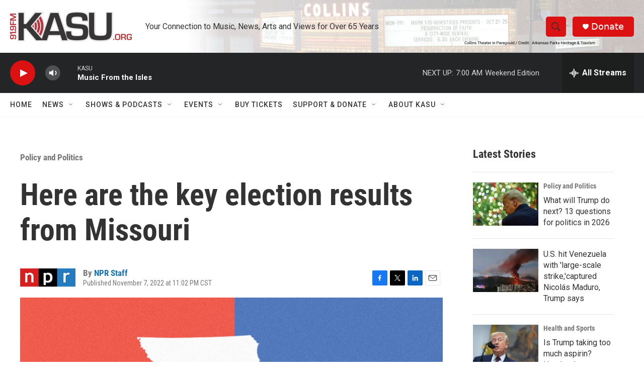

--- FILE ---
content_type: text/html
request_url: https://apps.npr.org/election-results-live-2022/?initialWidth=700&childId=responsive-embed-election-MO-X&parentTitle=Here%20are%20the%20key%20election%20results%20from%20Missouri%20%7C%20KASU&parentUrl=https%3A%2F%2Fwww.kasu.org%2Fpolitics%2F2022-11-07%2Fhere-are-the-key-election-results-from-missouri
body_size: 11350
content:
<!doctype html>
<html lang="en-US">
  <head>
    <meta charset="utf-8">
<meta name="viewport" content="width=device-width,initial-scale=1">

<title>2022 Election Results Live : NPR</title>
<meta name="description" content="View interactive maps and live results for the 2022 U.S. election.">

<!-- Favicon -->
<link rel="apple-touch-icon" sizes="180x180" href="https://media.npr.org/templates/favicon/favicon-180x180.png" />
<link rel="icon" sizes="96x96" href="https://media.npr.org/templates/favicon/favicon-96x96.png" />
<link rel="icon" sizes="32x32" href="https://media.npr.org/templates/favicon/favicon-32x32.png" />
<link rel="icon" sizes="16x16" href="https://media.npr.org/templates/favicon/favicon-16x16.png" />

<!-- Safari, you're the worst -->
<meta name='format-detection' content='telephone=no'>

<!-- GDPR compliance -->
<script src="https://apps.npr.org/gdpr/gdprCompliance.js"></script>



<!-- BEGIN TWITTER SUMMARY CARD -->
<meta name="twitter:card" content="summary_large_image">
<meta name="twitter:title" content="2022 Election Results Live">
<meta name="twitter:site" content="@nprviz">
<meta name="twitter:url" content="https://apps.npr.org/election-results-live-2022/">
<meta name="twitter:image" content="https://apps.npr.org/election-results-live-2022/assets/2022-live-results.png">
<meta name="twitter:description" content="View interactive maps and live results for the 2022 U.S. election.">

<!-- Social sharing meta -->
<meta property="og:type" content="article">
<meta property="og:title" content="2022 Election Results Live">
<meta property="og:site_name" content="NPR">
<meta property="og:url" content="https://apps.npr.org/election-results-live-2022/">
<meta property="og:image" content="https://apps.npr.org/election-results-live-2022/assets/2022-live-results.png">
<meta property="og:description" content="View interactive maps and live results for the 2022 U.S. election.">

<!-- Facebook-specific meta -->
<meta property="fb:app_id" content="138837436154588">
<meta property="article:opinion" content="false">
<meta property="article:content_tier" content="free">
<meta property="fb:pages" content="10643211755">

<!-- Google structured data -->
<script type="application/ld+json">
{
  "@context": "http://schema.org",
  "@type": "NewsArticle",
  "mainEntityOfPage": {
    "@type": "WebPage",
    "@id": "https://apps.npr.org/election-results-live-2022/"
  },
  "headline": "2022 Election Results Live",
  "image": {
    "@type": "ImageObject",
    "url": "https://apps.npr.org/election-results-live-2022/assets/2022-live-results.png"
  },
  "author": {
    "@type": "Person",
    "name": "NPR Staff"
  },
  "publisher": {
    "@type": "Organization",
    "name": "NPR",
    "logo": {
      "@type": "ImageObject",
      "url": "https://apps.npr.org/election-results-live-2022/assets/logo.png",
      "width": 2176,
      "height": 725
    }
  },
  "description": "View interactive maps and live results for the 2022 U.S. election.",
  "datePublished": "2023-02-20T05:26:38.265Z"
}
</script>

<!-- Ugly canonical URL hack  -->
<script type="text/javascript">
// hack canonical link tags
  var canonicalurl = String(window.location.href);
  var canonicalurl = canonicalurl.replace("index.html", "");
  canonicalurl = canonicalurl.replace("apps.npr.org.s3.amazonaws.com", "apps.npr.org");
  // localhost shouldn't ever appear in what google is indexing, but...
  canonicalurl = canonicalurl.replace("localhost:8000/", "apps.npr.org/election-results-live-2022/");
  canonicalurl = canonicalurl.split("?")[0];

  const canonical = document.querySelector('link[rel="canonical"]');
  if (canonical) {
    canonical.href = canonicalurl;
  } else {
    const linkTag = document.createElement('link');
    linkTag.setAttribute('rel', 'canonical');
    linkTag.href=canonicalurl;
    document.head.appendChild(linkTag);
  };
</script>

<!-- Chartbeat top -->
<script type="text/javascript">var _sf_startpt=(new Date()).getTime()</script>





<!-- webfonts -->
<script>
/*
 * Copyright 2013 Small Batch, Inc.
 *
 * Licensed under the Apache License, Version 2.0 (the "License"); you may not
 * use this file except in compliance with the License. You may obtain a copy of
 * the License at
 *
 * http://www.apache.org/licenses/LICENSE-2.0
 *
 * Unless required by applicable law or agreed to in writing, software
 * distributed under the License is distributed on an "AS IS" BASIS, WITHOUT
 * WARRANTIES OR CONDITIONS OF ANY KIND, either express or implied. See the
 * License for the specific language governing permissions and limitations under
 * the License.
 */
;(function(window,document,undefined){
var j=!0,k=null,l=!1;function p(a){return function(){return this[a]}}var aa=this;function q(a,b){var c=a.split("."),d=aa;!(c[0]in d)&&d.execScript&&d.execScript("var "+c[0]);for(var e;c.length&&(e=c.shift());)!c.length&&void 0!==b?d[e]=b:d=d[e]?d[e]:d[e]={}}function ba(a,b,c){return a.call.apply(a.bind,arguments)}
function ca(a,b,c){if(!a)throw Error();if(2<arguments.length){var d=Array.prototype.slice.call(arguments,2);return function(){var c=Array.prototype.slice.call(arguments);Array.prototype.unshift.apply(c,d);return a.apply(b,c)}}return function(){return a.apply(b,arguments)}}function s(a,b,c){s=Function.prototype.bind&&-1!=Function.prototype.bind.toString().indexOf("native code")?ba:ca;return s.apply(k,arguments)}var da=Date.now||function(){return+new Date};function ea(a,b){this.G=a;this.u=b||a;this.z=this.u.document}ea.prototype.createElement=function(a,b,c){a=this.z.createElement(a);if(b)for(var d in b)b.hasOwnProperty(d)&&("style"==d?a.style.cssText=b[d]:a.setAttribute(d,b[d]));c&&a.appendChild(this.z.createTextNode(c));return a};function fa(a,b,c){a=a.z.getElementsByTagName(b)[0];a||(a=document.documentElement);a&&a.lastChild&&a.insertBefore(c,a.lastChild)}
function t(a,b){for(var c=a.className.split(/\s+/),d=0,e=c.length;d<e;d++)if(c[d]==b)return;c.push(b);a.className=c.join(" ").replace(/\s+/g," ").replace(/^\s+|\s+$/,"")}function u(a,b){for(var c=a.className.split(/\s+/),d=[],e=0,f=c.length;e<f;e++)c[e]!=b&&d.push(c[e]);a.className=d.join(" ").replace(/\s+/g," ").replace(/^\s+|\s+$/,"")}function ga(a,b){for(var c=a.className.split(/\s+/),d=0,e=c.length;d<e;d++)if(c[d]==b)return j;return l}
function v(a){var b=a.u.location.protocol;"about:"==b&&(b=a.G.location.protocol);return"https:"==b?"https:":"http:"}function w(a,b){var c=a.createElement("link",{rel:"stylesheet",href:b}),d=l;c.onload=function(){d||(d=j)};c.onerror=function(){d||(d=j)};fa(a,"head",c)}
function x(a,b,c,d){var e=a.z.getElementsByTagName("head")[0];if(e){var f=a.createElement("script",{src:b}),g=l;f.onload=f.onreadystatechange=function(){if(!g&&(!this.readyState||"loaded"==this.readyState||"complete"==this.readyState))g=j,c&&c(k),f.onload=f.onreadystatechange=k,"HEAD"==f.parentNode.tagName&&e.removeChild(f)};e.appendChild(f);window.setTimeout(function(){g||(g=j,c&&c(Error("Script load timeout")))},d||5E3);return f}return k};function y(a,b,c){this.w=a;this.S=b;this.za=c}q("webfont.BrowserInfo",y);y.prototype.pa=p("w");y.prototype.hasWebFontSupport=y.prototype.pa;y.prototype.qa=p("S");y.prototype.hasWebKitFallbackBug=y.prototype.qa;y.prototype.ra=p("za");y.prototype.hasWebKitMetricsBug=y.prototype.ra;function z(a,b,c,d){this.e=a!=k?a:k;this.o=b!=k?b:k;this.aa=c!=k?c:k;this.f=d!=k?d:k}var ha=/^([0-9]+)(?:[\._-]([0-9]+))?(?:[\._-]([0-9]+))?(?:[\._+-]?(.*))?$/;z.prototype.toString=function(){return[this.e,this.o||"",this.aa||"",this.f||""].join("")};
function A(a){a=ha.exec(a);var b=k,c=k,d=k,e=k;a&&(a[1]!==k&&a[1]&&(b=parseInt(a[1],10)),a[2]!==k&&a[2]&&(c=parseInt(a[2],10)),a[3]!==k&&a[3]&&(d=parseInt(a[3],10)),a[4]!==k&&a[4]&&(e=/^[0-9]+$/.test(a[4])?parseInt(a[4],10):a[4]));return new z(b,c,d,e)};function B(a,b,c,d,e,f,g,h,m,n,r){this.J=a;this.Fa=b;this.ya=c;this.fa=d;this.Da=e;this.ea=f;this.wa=g;this.Ea=h;this.va=m;this.da=n;this.k=r}q("webfont.UserAgent",B);B.prototype.getName=p("J");B.prototype.getName=B.prototype.getName;B.prototype.oa=p("ya");B.prototype.getVersion=B.prototype.oa;B.prototype.ka=p("fa");B.prototype.getEngine=B.prototype.ka;B.prototype.la=p("ea");B.prototype.getEngineVersion=B.prototype.la;B.prototype.ma=p("wa");B.prototype.getPlatform=B.prototype.ma;B.prototype.na=p("va");
B.prototype.getPlatformVersion=B.prototype.na;B.prototype.ja=p("da");B.prototype.getDocumentMode=B.prototype.ja;B.prototype.ia=p("k");B.prototype.getBrowserInfo=B.prototype.ia;function C(a,b){this.a=a;this.H=b}var ia=new B("Unknown",new z,"Unknown","Unknown",new z,"Unknown","Unknown",new z,"Unknown",void 0,new y(l,l,l));
C.prototype.parse=function(){var a;if(-1!=this.a.indexOf("MSIE")){a=D(this);var b=E(this),c=A(b),d=F(this.a,/MSIE ([\d\w\.]+)/,1),e=A(d);a=new B("MSIE",e,d,"MSIE",e,d,a,c,b,G(this.H),new y("Windows"==a&&6<=e.e||"Windows Phone"==a&&8<=c.e,l,l))}else if(-1!=this.a.indexOf("Opera"))a:{a="Unknown";var b=F(this.a,/Presto\/([\d\w\.]+)/,1),c=A(b),d=E(this),e=A(d),f=G(this.H);c.e!==k?a="Presto":(-1!=this.a.indexOf("Gecko")&&(a="Gecko"),b=F(this.a,/rv:([^\)]+)/,1),c=A(b));if(-1!=this.a.indexOf("Opera Mini/")){var g=
F(this.a,/Opera Mini\/([\d\.]+)/,1),h=A(g);a=new B("OperaMini",h,g,a,c,b,D(this),e,d,f,new y(l,l,l))}else{if(-1!=this.a.indexOf("Version/")&&(g=F(this.a,/Version\/([\d\.]+)/,1),h=A(g),h.e!==k)){a=new B("Opera",h,g,a,c,b,D(this),e,d,f,new y(10<=h.e,l,l));break a}g=F(this.a,/Opera[\/ ]([\d\.]+)/,1);h=A(g);a=h.e!==k?new B("Opera",h,g,a,c,b,D(this),e,d,f,new y(10<=h.e,l,l)):new B("Opera",new z,"Unknown",a,c,b,D(this),e,d,f,new y(l,l,l))}}else/OPR\/[\d.]+/.test(this.a)?a=ja(this):/AppleWeb(K|k)it/.test(this.a)?
a=ja(this):-1!=this.a.indexOf("Gecko")?(a="Unknown",b=new z,c="Unknown",d=E(this),e=A(d),f=l,-1!=this.a.indexOf("Firefox")?(a="Firefox",c=F(this.a,/Firefox\/([\d\w\.]+)/,1),b=A(c),f=3<=b.e&&5<=b.o):-1!=this.a.indexOf("Mozilla")&&(a="Mozilla"),g=F(this.a,/rv:([^\)]+)/,1),h=A(g),f||(f=1<h.e||1==h.e&&9<h.o||1==h.e&&9==h.o&&2<=h.aa||g.match(/1\.9\.1b[123]/)!=k||g.match(/1\.9\.1\.[\d\.]+/)!=k),a=new B(a,b,c,"Gecko",h,g,D(this),e,d,G(this.H),new y(f,l,l))):a=ia;return a};
function D(a){var b=F(a.a,/(iPod|iPad|iPhone|Android|Windows Phone|BB\d{2}|BlackBerry)/,1);if(""!=b)return/BB\d{2}/.test(b)&&(b="BlackBerry"),b;a=F(a.a,/(Linux|Mac_PowerPC|Macintosh|Windows|CrOS)/,1);return""!=a?("Mac_PowerPC"==a&&(a="Macintosh"),a):"Unknown"}
function E(a){var b=F(a.a,/(OS X|Windows NT|Android) ([^;)]+)/,2);if(b||(b=F(a.a,/Windows Phone( OS)? ([^;)]+)/,2))||(b=F(a.a,/(iPhone )?OS ([\d_]+)/,2)))return b;if(b=F(a.a,/(?:Linux|CrOS) ([^;)]+)/,1))for(var b=b.split(/\s/),c=0;c<b.length;c+=1)if(/^[\d\._]+$/.test(b[c]))return b[c];return(a=F(a.a,/(BB\d{2}|BlackBerry).*?Version\/([^\s]*)/,2))?a:"Unknown"}
function ja(a){var b=D(a),c=E(a),d=A(c),e=F(a.a,/AppleWeb(?:K|k)it\/([\d\.\+]+)/,1),f=A(e),g="Unknown",h=new z,m="Unknown",n=l;/OPR\/[\d.]+/.test(a.a)?g="Opera":-1!=a.a.indexOf("Chrome")||-1!=a.a.indexOf("CrMo")||-1!=a.a.indexOf("CriOS")?g="Chrome":/Silk\/\d/.test(a.a)?g="Silk":"BlackBerry"==b||"Android"==b?g="BuiltinBrowser":-1!=a.a.indexOf("PhantomJS")?g="PhantomJS":-1!=a.a.indexOf("Safari")?g="Safari":-1!=a.a.indexOf("AdobeAIR")&&(g="AdobeAIR");"BuiltinBrowser"==g?m="Unknown":"Silk"==g?m=F(a.a,
/Silk\/([\d\._]+)/,1):"Chrome"==g?m=F(a.a,/(Chrome|CrMo|CriOS)\/([\d\.]+)/,2):-1!=a.a.indexOf("Version/")?m=F(a.a,/Version\/([\d\.\w]+)/,1):"AdobeAIR"==g?m=F(a.a,/AdobeAIR\/([\d\.]+)/,1):"Opera"==g?m=F(a.a,/OPR\/([\d.]+)/,1):"PhantomJS"==g&&(m=F(a.a,/PhantomJS\/([\d.]+)/,1));h=A(m);n="AdobeAIR"==g?2<h.e||2==h.e&&5<=h.o:"BlackBerry"==b?10<=d.e:"Android"==b?2<d.e||2==d.e&&1<d.o:526<=f.e||525<=f.e&&13<=f.o;return new B(g,h,m,"AppleWebKit",f,e,b,d,c,G(a.H),new y(n,536>f.e||536==f.e&&11>f.o,"iPhone"==
b||"iPad"==b||"iPod"==b||"Macintosh"==b))}function F(a,b,c){return(a=a.match(b))&&a[c]?a[c]:""}function G(a){if(a.documentMode)return a.documentMode};function ka(a){this.ua=a||"-"}ka.prototype.f=function(a){for(var b=[],c=0;c<arguments.length;c++)b.push(arguments[c].replace(/[\W_]+/g,"").toLowerCase());return b.join(this.ua)};function H(a,b){this.J=a;this.T=4;this.K="n";var c=(b||"n4").match(/^([nio])([1-9])$/i);c&&(this.K=c[1],this.T=parseInt(c[2],10))}H.prototype.getName=p("J");function I(a){return a.K+a.T}function la(a){var b=4,c="n",d=k;a&&((d=a.match(/(normal|oblique|italic)/i))&&d[1]&&(c=d[1].substr(0,1).toLowerCase()),(d=a.match(/([1-9]00|normal|bold)/i))&&d[1]&&(/bold/i.test(d[1])?b=7:/[1-9]00/.test(d[1])&&(b=parseInt(d[1].substr(0,1),10))));return c+b};function ma(a,b,c){this.c=a;this.h=b;this.M=c;this.j="wf";this.g=new ka("-")}function na(a){t(a.h,a.g.f(a.j,"loading"));J(a,"loading")}function K(a){u(a.h,a.g.f(a.j,"loading"));ga(a.h,a.g.f(a.j,"active"))||t(a.h,a.g.f(a.j,"inactive"));J(a,"inactive")}function J(a,b,c){if(a.M[b])if(c)a.M[b](c.getName(),I(c));else a.M[b]()};function L(a,b){this.c=a;this.C=b;this.s=this.c.createElement("span",{"aria-hidden":"true"},this.C)}
function M(a,b){var c;c=[];for(var d=b.J.split(/,\s*/),e=0;e<d.length;e++){var f=d[e].replace(/['"]/g,"");-1==f.indexOf(" ")?c.push(f):c.push("'"+f+"'")}c=c.join(",");d="normal";e=b.T+"00";"o"===b.K?d="oblique":"i"===b.K&&(d="italic");a.s.style.cssText="position:absolute;top:-999px;left:-999px;font-size:300px;width:auto;height:auto;line-height:normal;margin:0;padding:0;font-variant:normal;white-space:nowrap;font-family:"+c+";"+("font-style:"+d+";font-weight:"+e+";")}
function N(a){fa(a.c,"body",a.s)}L.prototype.remove=function(){var a=this.s;a.parentNode&&a.parentNode.removeChild(a)};function oa(a,b,c,d,e,f,g,h){this.U=a;this.sa=b;this.c=c;this.q=d;this.C=h||"BESbswy";this.k=e;this.F={};this.R=f||5E3;this.Y=g||k;this.B=this.A=k;a=new L(this.c,this.C);N(a);for(var m in O)O.hasOwnProperty(m)&&(M(a,new H(O[m],I(this.q))),this.F[O[m]]=a.s.offsetWidth);a.remove()}var O={Ca:"serif",Ba:"sans-serif",Aa:"monospace"};
oa.prototype.start=function(){this.A=new L(this.c,this.C);N(this.A);this.B=new L(this.c,this.C);N(this.B);this.xa=da();M(this.A,new H(this.q.getName()+",serif",I(this.q)));M(this.B,new H(this.q.getName()+",sans-serif",I(this.q)));qa(this)};function ra(a,b,c){for(var d in O)if(O.hasOwnProperty(d)&&b===a.F[O[d]]&&c===a.F[O[d]])return j;return l}
function qa(a){var b=a.A.s.offsetWidth,c=a.B.s.offsetWidth;b===a.F.serif&&c===a.F["sans-serif"]||a.k.S&&ra(a,b,c)?da()-a.xa>=a.R?a.k.S&&ra(a,b,c)&&(a.Y===k||a.Y.hasOwnProperty(a.q.getName()))?P(a,a.U):P(a,a.sa):setTimeout(s(function(){qa(this)},a),25):P(a,a.U)}function P(a,b){a.A.remove();a.B.remove();b(a.q)};function R(a,b,c,d){this.c=b;this.t=c;this.N=0;this.ba=this.X=l;this.R=d;this.k=a.k}function sa(a,b,c,d,e){if(0===b.length&&e)K(a.t);else{a.N+=b.length;e&&(a.X=e);for(e=0;e<b.length;e++){var f=b[e],g=c[f.getName()],h=a.t,m=f;t(h.h,h.g.f(h.j,m.getName(),I(m).toString(),"loading"));J(h,"fontloading",m);(new oa(s(a.ga,a),s(a.ha,a),a.c,f,a.k,a.R,d,g)).start()}}}
R.prototype.ga=function(a){var b=this.t;u(b.h,b.g.f(b.j,a.getName(),I(a).toString(),"loading"));u(b.h,b.g.f(b.j,a.getName(),I(a).toString(),"inactive"));t(b.h,b.g.f(b.j,a.getName(),I(a).toString(),"active"));J(b,"fontactive",a);this.ba=j;ta(this)};R.prototype.ha=function(a){var b=this.t;u(b.h,b.g.f(b.j,a.getName(),I(a).toString(),"loading"));ga(b.h,b.g.f(b.j,a.getName(),I(a).toString(),"active"))||t(b.h,b.g.f(b.j,a.getName(),I(a).toString(),"inactive"));J(b,"fontinactive",a);ta(this)};
function ta(a){0==--a.N&&a.X&&(a.ba?(a=a.t,u(a.h,a.g.f(a.j,"loading")),u(a.h,a.g.f(a.j,"inactive")),t(a.h,a.g.f(a.j,"active")),J(a,"active")):K(a.t))};function S(a,b,c){this.G=a;this.V=b;this.a=c;this.O=this.P=0}function T(a,b){U.V.Z[a]=b}S.prototype.load=function(a){var b=a.context||this.G;this.c=new ea(this.G,b);b=new ma(this.c,b.document.documentElement,a);if(this.a.k.w){var c=this.V,d=this.c,e=[],f;for(f in a)if(a.hasOwnProperty(f)){var g=c.Z[f];g&&e.push(g(a[f],d))}a=a.timeout;this.O=this.P=e.length;a=new R(this.a,this.c,b,a);f=0;for(c=e.length;f<c;f++)d=e[f],d.v(this.a,s(this.ta,this,d,b,a))}else K(b)};
S.prototype.ta=function(a,b,c,d){var e=this;d?a.load(function(a,d,h){var m=0==--e.P;m&&na(b);setTimeout(function(){sa(c,a,d||{},h||k,m)},0)}):(a=0==--this.P,this.O--,a&&(0==this.O?K(b):na(b)),sa(c,[],{},k,a))};var ua=window,va=(new C(navigator.userAgent,document)).parse(),U=ua.WebFont=new S(window,new function(){this.Z={}},va);U.load=U.load;function V(a,b){this.c=a;this.d=b}V.prototype.load=function(a){var b,c,d=this.d.urls||[],e=this.d.families||[];b=0;for(c=d.length;b<c;b++)w(this.c,d[b]);d=[];b=0;for(c=e.length;b<c;b++){var f=e[b].split(":");if(f[1])for(var g=f[1].split(","),h=0;h<g.length;h+=1)d.push(new H(f[0],g[h]));else d.push(new H(f[0]))}a(d)};V.prototype.v=function(a,b){return b(a.k.w)};T("custom",function(a,b){return new V(b,a)});function W(a,b){this.c=a;this.d=b;this.m=[]}W.prototype.D=function(a){return v(this.c)+(this.d.api||"//f.fontdeck.com/s/css/js/")+(this.c.u.location.hostname||this.c.G.location.hostname)+"/"+a+".js"};
W.prototype.v=function(a,b){var c=this.d.id,d=this.c.u,e=this;c?(d.__webfontfontdeckmodule__||(d.__webfontfontdeckmodule__={}),d.__webfontfontdeckmodule__[c]=function(a,c){for(var d=0,m=c.fonts.length;d<m;++d){var n=c.fonts[d];e.m.push(new H(n.name,la("font-weight:"+n.weight+";font-style:"+n.style)))}b(a)},x(this.c,this.D(c),function(a){a&&b(l)})):b(l)};W.prototype.load=function(a){a(this.m)};T("fontdeck",function(a,b){return new W(b,a)});function wa(a,b,c){this.L=a?a:b+xa;this.p=[];this.Q=[];this.ca=c||""}var xa="//fonts.googleapis.com/css";wa.prototype.f=function(){if(0==this.p.length)throw Error("No fonts to load !");if(-1!=this.L.indexOf("kit="))return this.L;for(var a=this.p.length,b=[],c=0;c<a;c++)b.push(this.p[c].replace(/ /g,"+"));a=this.L+"?family="+b.join("%7C");0<this.Q.length&&(a+="&subset="+this.Q.join(","));0<this.ca.length&&(a+="&text="+encodeURIComponent(this.ca));return a};function ya(a){this.p=a;this.$=[];this.I={}}
var za={latin:"BESbswy",cyrillic:"&#1081;&#1103;&#1046;",greek:"&#945;&#946;&#931;",khmer:"&#x1780;&#x1781;&#x1782;",Hanuman:"&#x1780;&#x1781;&#x1782;"},Aa={thin:"1",extralight:"2","extra-light":"2",ultralight:"2","ultra-light":"2",light:"3",regular:"4",book:"4",medium:"5","semi-bold":"6",semibold:"6","demi-bold":"6",demibold:"6",bold:"7","extra-bold":"8",extrabold:"8","ultra-bold":"8",ultrabold:"8",black:"9",heavy:"9",l:"3",r:"4",b:"7"},Ba={i:"i",italic:"i",n:"n",normal:"n"},Ca=RegExp("^(thin|(?:(?:extra|ultra)-?)?light|regular|book|medium|(?:(?:semi|demi|extra|ultra)-?)?bold|black|heavy|l|r|b|[1-9]00)?(n|i|normal|italic)?$");
ya.prototype.parse=function(){for(var a=this.p.length,b=0;b<a;b++){var c=this.p[b].split(":"),d=c[0].replace(/\+/g," "),e=["n4"];if(2<=c.length){var f;var g=c[1];f=[];if(g)for(var g=g.split(","),h=g.length,m=0;m<h;m++){var n;n=g[m];if(n.match(/^[\w]+$/)){n=Ca.exec(n.toLowerCase());var r=void 0;if(n==k)r="";else{r=void 0;r=n[1];if(r==k||""==r)r="4";else var pa=Aa[r],r=pa?pa:isNaN(r)?"4":r.substr(0,1);r=[n[2]==k||""==n[2]?"n":Ba[n[2]],r].join("")}n=r}else n="";n&&f.push(n)}0<f.length&&(e=f);3==c.length&&
(c=c[2],f=[],c=!c?f:c.split(","),0<c.length&&(c=za[c[0]])&&(this.I[d]=c))}this.I[d]||(c=za[d])&&(this.I[d]=c);for(c=0;c<e.length;c+=1)this.$.push(new H(d,e[c]))}};function X(a,b,c){this.a=a;this.c=b;this.d=c}var Da={Arimo:j,Cousine:j,Tinos:j};X.prototype.v=function(a,b){b(a.k.w)};X.prototype.load=function(a){var b=this.c;if("MSIE"==this.a.getName()&&this.d.blocking!=j){var c=s(this.W,this,a),d=function(){b.z.body?c():setTimeout(d,0)};d()}else this.W(a)};
X.prototype.W=function(a){for(var b=this.c,c=new wa(this.d.api,v(b),this.d.text),d=this.d.families,e=d.length,f=0;f<e;f++){var g=d[f].split(":");3==g.length&&c.Q.push(g.pop());var h="";2==g.length&&""!=g[1]&&(h=":");c.p.push(g.join(h))}d=new ya(d);d.parse();w(b,c.f());a(d.$,d.I,Da)};T("google",function(a,b){var c=(new C(navigator.userAgent,document)).parse();return new X(c,b,a)});function Y(a,b){this.c=a;this.d=b}var Ea={regular:"n4",bold:"n7",italic:"i4",bolditalic:"i7",r:"n4",b:"n7",i:"i4",bi:"i7"};Y.prototype.v=function(a,b){return b(a.k.w)};Y.prototype.load=function(a){w(this.c,v(this.c)+"//webfonts.fontslive.com/css/"+this.d.key+".css");for(var b=this.d.families,c=[],d=0,e=b.length;d<e;d++)c.push.apply(c,Fa(b[d]));a(c)};
function Fa(a){var b=a.split(":");a=b[0];if(b[1]){for(var c=b[1].split(","),b=[],d=0,e=c.length;d<e;d++){var f=c[d];if(f){var g=Ea[f];b.push(g?g:f)}}c=[];for(d=0;d<b.length;d+=1)c.push(new H(a,b[d]));return c}return[new H(a)]}T("ascender",function(a,b){return new Y(b,a)});function Z(a,b,c){this.a=a;this.c=b;this.d=c;this.m=[]}Z.prototype.v=function(a,b){var c=this,d=c.d.projectId,e=c.d.version;if(d){var f=c.c.u;x(this.c,c.D(d,e),function(e){if(e)b(l);else{if(f["__mti_fntLst"+d]&&(e=f["__mti_fntLst"+d]()))for(var h=0;h<e.length;h++)c.m.push(new H(e[h].fontfamily));b(a.k.w)}}).id="__MonotypeAPIScript__"+d}else b(l)};
Z.prototype.D=function(a,b){var c=v(this.c),d=(this.d.api||"fast.fonts.com/jsapi").replace(/^.*http(s?):(\/\/)?/,"");return c+"//"+d+"/"+a+".js"+(b?"?v="+b:"")};Z.prototype.load=function(a){a(this.m)};T("monotype",function(a,b){var c=(new C(navigator.userAgent,document)).parse();return new Z(c,b,a)});function $(a,b){this.c=a;this.d=b;this.m=[]}$.prototype.D=function(a){var b=v(this.c);return(this.d.api||b+"//use.typekit.net")+"/"+a+".js"};
$.prototype.v=function(a,b){var c=this.d.id,d=this.d,e=this.c.u,f=this;c?(e.__webfonttypekitmodule__||(e.__webfonttypekitmodule__={}),e.__webfonttypekitmodule__[c]=function(c){c(a,d,function(a,c,d){for(var e=0;e<c.length;e+=1){var g=d[c[e]];if(g)for(var Q=0;Q<g.length;Q+=1)f.m.push(new H(c[e],g[Q]));else f.m.push(new H(c[e]))}b(a)})},x(this.c,this.D(c),function(a){a&&b(l)},2E3)):b(l)};$.prototype.load=function(a){a(this.m)};T("typekit",function(a,b){return new $(b,a)});window.WebFontConfig&&U.load(window.WebFontConfig);
})(this,document);
WebFont.load({
  custom: {
    families: [
      'Gotham SSm:n4,n7',
      'Knockout 31 4r:n4'
    ],
    urls: [
      'https://s.npr.org/templates/css/fonts/GothamSSm.css',
      'https://s.npr.org/templates/css/fonts/Knockout.css'
    ]
  },
  timeout: 10000
});
</script>


    <link rel="stylesheet" type="text/css" href="style.css">
  </head>
  <body>
    <!--- google ad script --> 
    <script src="https://securepubads.g.doubleclick.net/tag/js/gpt.js" async></script>
    <script>
      // detect embed
      var search = new URLSearchParams(window.location.search);
      if (window.top != window || search.has("embedded")) {
        document.body.classList.add("embedded");
      }
      window.addEventListener("unhandledrejection", function(err) {
        // on errors, convert hashchanges into reloads
        console.log(`Unhandled framework error: ${err.reason}`);
        window.addEventListener("hashchange", function() {
          window.location.reload();
        });
      });
    </script>
    <!-- Hide the navbar by default, for station sites -->
<!-- See information in the `navbar.js` file on why this is done -->


<nav class="results-nav">

  <div class="constrained">

    <div class="results-logo">
      <a href="https://npr.org"><img src="./assets/logo.svg" alt="NPR" /></a>
      <hr aria-hidden="true" />
      <a href="https://www.npr.org/sections/elections/">
        <img src="./assets/logo-2022-election-new.svg" class="full" alt="2022 Elections" />
        <img src="./assets/logo-2022-e-new.svg" class="short" alt="2022 Elections" />
      </a>
    </div>

    <button class="menu-toggle" aria-controls="main-menu">
      More live results
      <svg viewBox="0 0 5 5" preserveAspectRatio="none" aria-hidden="true">
        <path fill="currentColor" d="M1,1.5 L4,1.5 L2.5,4 Z" />
      </svg>
    </button>

    <ul class="menu-contents" id="main-menu">

      <li> <a href="https://www.npr.org/live-updates/midterm-election-results-2022-11-10">
        <span class="full label">Live Coverage</span>
        <span class="abbrev label">Live</span>
      </a> </li>
      <!---
      <li> <a href="#/president">
        <span class="full label">President</span>
        <span class="abbrev label">Pres.</span>
      </a> </li>
    -->
      <li> <a href="#/">House</a> </li>
      <li> <a href="#/senate">Senate</a> </li>
      <li> <a href="#/governor">
        <span class="full label">Governor</span>
        <span class="abbrev label">Gov.</span>
      </a> </li>

      <li class="state-nav">
        <button class="menu-toggle" aria-controls="states-menu">
          State <span class="full label">results</span>
          <svg viewBox="0 0 5 5" preserveAspectRatio="none" aria-hidden="true">
            <path fill="currentColor" d="M1,1.5 L4,1.5 L2.5,4 Z" />
          </svg>
        </button>

        <ul class="states menu-contents" id="states-menu">
          <li>
            <a href="https://www.npr.org/1133361718">
              Secretary of State
            </a>
          </li>
          <li class="ag-link">
            <a href="https://www.npr.org/1133362263">
              Attorney General
            </a>
          </li>

          
          
          

          <li>
            <a href="#/states/AL">Alabama</a>
          </li>
          
          
          

          <li>
            <a href="#/states/AK">Alaska</a>
          </li>
          
          
          

          <li>
            <a href="#/states/AZ">Arizona</a>
          </li>
          
          
          

          <li>
            <a href="#/states/AR">Arkansas</a>
          </li>
          
          
          

          <li>
            <a href="#/states/CA">California</a>
          </li>
          
          
          

          <li>
            <a href="#/states/CO">Colorado</a>
          </li>
          
          
          

          <li>
            <a href="#/states/CT">Connecticut</a>
          </li>
          
          
          

          <li>
            <a href="#/states/DC">D.C.</a>
          </li>
          
          
          

          <li>
            <a href="#/states/DE">Delaware</a>
          </li>
          
          
          

          <li>
            <a href="#/states/FL">Florida</a>
          </li>
          
          
          

          <li>
            <a href="#/states/GA">Georgia</a>
          </li>
          
          
          

          <li>
            <a href="#/states/HI">Hawaii</a>
          </li>
          
          
          

          <li>
            <a href="#/states/ID">Idaho</a>
          </li>
          
          
          

          <li>
            <a href="#/states/IL">Illinois</a>
          </li>
          
          
          

          <li>
            <a href="#/states/IN">Indiana</a>
          </li>
          
          
          

          <li>
            <a href="#/states/IA">Iowa</a>
          </li>
          
          
          

          <li>
            <a href="#/states/KS">Kansas</a>
          </li>
          
          
          

          <li>
            <a href="#/states/KY">Kentucky</a>
          </li>
          
          
          

          <li>
            <a href="#/states/LA">Louisiana</a>
          </li>
          
          
          

          <li>
            <a href="#/states/ME">Maine</a>
          </li>
          
          
          

          <li>
            <a href="#/states/MD">Maryland</a>
          </li>
          
          
          

          <li>
            <a href="#/states/MA">Massachusetts</a>
          </li>
          
          
          

          <li>
            <a href="#/states/MI">Michigan</a>
          </li>
          
          
          

          <li>
            <a href="#/states/MN">Minnesota</a>
          </li>
          
          
          

          <li>
            <a href="#/states/MS">Mississippi</a>
          </li>
          
          
          

          <li>
            <a href="#/states/MO">Missouri</a>
          </li>
          
          
          

          <li>
            <a href="#/states/MT">Montana</a>
          </li>
          
          
          

          <li>
            <a href="#/states/NE">Nebraska</a>
          </li>
          
          
          

          <li>
            <a href="#/states/NV">Nevada</a>
          </li>
          
          
          

          <li>
            <a href="#/states/NH">New Hampshire</a>
          </li>
          
          
          

          <li>
            <a href="#/states/NJ">New Jersey</a>
          </li>
          
          
          

          <li>
            <a href="#/states/NM">New Mexico</a>
          </li>
          
          
          

          <li>
            <a href="#/states/NY">New York</a>
          </li>
          
          
          

          <li>
            <a href="#/states/NC">North Carolina</a>
          </li>
          
          
          

          <li>
            <a href="#/states/ND">North Dakota</a>
          </li>
          
          
          

          <li>
            <a href="#/states/OH">Ohio</a>
          </li>
          
          
          

          <li>
            <a href="#/states/OK">Oklahoma</a>
          </li>
          
          
          

          <li>
            <a href="#/states/OR">Oregon</a>
          </li>
          
          
          

          <li>
            <a href="#/states/PA">Pennsylvania</a>
          </li>
          
          
          

          <li>
            <a href="#/states/RI">Rhode Island</a>
          </li>
          
          
          

          <li>
            <a href="#/states/SC">South Carolina</a>
          </li>
          
          
          

          <li>
            <a href="#/states/SD">South Dakota</a>
          </li>
          
          
          

          <li>
            <a href="#/states/TN">Tennessee</a>
          </li>
          
          
          

          <li>
            <a href="#/states/TX">Texas</a>
          </li>
          
          
          

          <li>
            <a href="#/states/UT">Utah</a>
          </li>
          
          
          

          <li>
            <a href="#/states/VT">Vermont</a>
          </li>
          
          
          

          <li>
            <a href="#/states/VA">Virginia</a>
          </li>
          
          
          

          <li>
            <a href="#/states/WA">Washington</a>
          </li>
          
          
          

          <li>
            <a href="#/states/WV">West Virginia</a>
          </li>
          
          
          

          <li>
            <a href="#/states/WI">Wisconsin</a>
          </li>
          
          
          

          <li>
            <a href="#/states/WY">Wyoming</a>
          </li>
          
        </ul>
      </li>

    </ul>

    <div class="donate">
      <a href="https://www.npr.org/donations/support">
        Donate
      </a>
    </div>

  </div>
</nav>
 
    <div class="about-box constrained">
	<div class="close">
    <svg viewBox="0 0 1 1" preserveAspectRatio="none">
      <line vector-effect="non-scaling-stroke" stroke="currentColor" x1="0" x2="1" y1="0" y2="1" />
      <line vector-effect="non-scaling-stroke" stroke="currentColor" x1="0" x2="1" y1="1" y2="0" />
    </svg> 
  </div>
	<h2>A reminder about election results</h2>

	<p>Election results often <a href="https://www.npr.org/2022/11/07/1134646535/election-results-delay" target="_blank">require patience</a>. Recent years have seen <a href="https://www.npr.org/2022/10/28/1128695831/united-!states-2022-patterns-mail-early-voting" target="_blank">a rise in mail voting</a>, and states have different procedures for how ballots are processed and tallied. Keep in mind that it&#8217;s not necessarily a sign of trouble if results are not immediately<span class="widont">&nbsp;</span>available.</p>

</div> 

    <main class="app constrained"></main>

    <google-ad id="bottom" data-size="wide"></google-ad>

    <script src="app.js" async></script>
    

<footer class="mega-nav" role="contentinfo">
  <div class="constrained">

    <h3 class="more-hed">2022 Election Resources</h3>

    <div class="more-2020 link-block">
      <ul>
        
        <li><a href="https://www.npr.org/live-updates/midterm-election-results-2022-11-10">Live Coverage</a></li>
        
        <li><a href="https://www.npr.org/podcasts/510310/npr-politics-podcast">NPR Politics Podcast</a></li>
        
        <li><a href="https://www.npr.org/newsletter/politics">Politics Newsletter</a></li>
        
      </ul>
    </div>

    <h3 class="state-hed">2022 Election Results</h3>

    <div class="state-nav link-block">
      <!---
      <div>
        <a href="#/president">
          President
        </a>
      </div>
    -->

      <div>
        <a href="#/house">
          U.S. House
        </a>
      </div>
      <div>
        <a href="#/senate">
          U.S. Senate
        </a>
      </div>
      <div>
        <a href="#/governor">
          Governor
        </a>
      </div>
      <div>
        <a href="https://www.npr.org/1133361718">
          Secretary of State
        </a>
      </div>
      <div class="gov-link">
        <a href="https://www.npr.org/1133362263">
          Attorney General
        </a>
      </div>

      
      
        <div>
          <a href="#/states/AL">
            Alabama
          </a>
        </div>
      
      
        <div>
          <a href="#/states/AK">
            Alaska
          </a>
        </div>
      
      
        <div>
          <a href="#/states/AZ">
            Arizona
          </a>
        </div>
      
      
        <div>
          <a href="#/states/AR">
            Arkansas
          </a>
        </div>
      
      
        <div>
          <a href="#/states/CA">
            California
          </a>
        </div>
      
      
        <div>
          <a href="#/states/CO">
            Colorado
          </a>
        </div>
      
      
        <div>
          <a href="#/states/CT">
            Connecticut
          </a>
        </div>
      
      
        <div>
          <a href="#/states/DC">
            D.C.
          </a>
        </div>
      
      
        <div>
          <a href="#/states/DE">
            Delaware
          </a>
        </div>
      
      
        <div>
          <a href="#/states/FL">
            Florida
          </a>
        </div>
      
      
        <div>
          <a href="#/states/GA">
            Georgia
          </a>
        </div>
      
      
        <div>
          <a href="#/states/HI">
            Hawaii
          </a>
        </div>
      
      
        <div>
          <a href="#/states/ID">
            Idaho
          </a>
        </div>
      
      
        <div>
          <a href="#/states/IL">
            Illinois
          </a>
        </div>
      
      
        <div>
          <a href="#/states/IN">
            Indiana
          </a>
        </div>
      
      
        <div>
          <a href="#/states/IA">
            Iowa
          </a>
        </div>
      
      
        <div>
          <a href="#/states/KS">
            Kansas
          </a>
        </div>
      
      
        <div>
          <a href="#/states/KY">
            Kentucky
          </a>
        </div>
      
      
        <div>
          <a href="#/states/LA">
            Louisiana
          </a>
        </div>
      
      
        <div>
          <a href="#/states/ME">
            Maine
          </a>
        </div>
      
      
        <div>
          <a href="#/states/MD">
            Maryland
          </a>
        </div>
      
      
        <div>
          <a href="#/states/MA">
            Massachusetts
          </a>
        </div>
      
      
        <div>
          <a href="#/states/MI">
            Michigan
          </a>
        </div>
      
      
        <div>
          <a href="#/states/MN">
            Minnesota
          </a>
        </div>
      
      
        <div>
          <a href="#/states/MS">
            Mississippi
          </a>
        </div>
      
      
        <div>
          <a href="#/states/MO">
            Missouri
          </a>
        </div>
      
      
        <div>
          <a href="#/states/MT">
            Montana
          </a>
        </div>
      
      
        <div>
          <a href="#/states/NE">
            Nebraska
          </a>
        </div>
      
      
        <div>
          <a href="#/states/NV">
            Nevada
          </a>
        </div>
      
      
        <div>
          <a href="#/states/NH">
            New Hampshire
          </a>
        </div>
      
      
        <div>
          <a href="#/states/NJ">
            New Jersey
          </a>
        </div>
      
      
        <div>
          <a href="#/states/NM">
            New Mexico
          </a>
        </div>
      
      
        <div>
          <a href="#/states/NY">
            New York
          </a>
        </div>
      
      
        <div>
          <a href="#/states/NC">
            North Carolina
          </a>
        </div>
      
      
        <div>
          <a href="#/states/ND">
            North Dakota
          </a>
        </div>
      
      
        <div>
          <a href="#/states/OH">
            Ohio
          </a>
        </div>
      
      
        <div>
          <a href="#/states/OK">
            Oklahoma
          </a>
        </div>
      
      
        <div>
          <a href="#/states/OR">
            Oregon
          </a>
        </div>
      
      
        <div>
          <a href="#/states/PA">
            Pennsylvania
          </a>
        </div>
      
      
        <div>
          <a href="#/states/RI">
            Rhode Island
          </a>
        </div>
      
      
        <div>
          <a href="#/states/SC">
            South Carolina
          </a>
        </div>
      
      
        <div>
          <a href="#/states/SD">
            South Dakota
          </a>
        </div>
      
      
        <div>
          <a href="#/states/TN">
            Tennessee
          </a>
        </div>
      
      
        <div>
          <a href="#/states/TX">
            Texas
          </a>
        </div>
      
      
        <div>
          <a href="#/states/UT">
            Utah
          </a>
        </div>
      
      
        <div>
          <a href="#/states/VT">
            Vermont
          </a>
        </div>
      
      
        <div>
          <a href="#/states/VA">
            Virginia
          </a>
        </div>
      
      
        <div>
          <a href="#/states/WA">
            Washington
          </a>
        </div>
      
      
        <div>
          <a href="#/states/WV">
            West Virginia
          </a>
        </div>
      
      
        <div>
          <a href="#/states/WI">
            Wisconsin
          </a>
        </div>
      
      
        <div>
          <a href="#/states/WY">
            Wyoming
          </a>
        </div>
      
    </div>

</footer>

<footer class="more" role="contentinfo">
  <div class="constrained">
    <div class="credits">
      <h3>Credits</h3>
      <p>Designed and developed by Jacob Fenton, Alyson Hurt, Koko Nakajima and Kaitlyn<span class="widont">&nbsp;</span>Radde</p>
<p>Edited by Emily Alfin-Johnson, Heidi Glenn, Megan Pratz, Acacia Squires, Katherine Swartz and Benjamin<span class="widont">&nbsp;</span>Swasey</p>

    </div>

    <div class="npr">
      <ul>
        <li><a href="https://www.npr.org/about-npr/179876898/terms-of-use" target="_blank">Terms of Use</a></li>
        <li><a href="https://www.npr.org/about-npr/179878450/privacy-policy" target="_blank">Privacy</a></li>
        <li><a href="https://www.npr.org/about-npr/179878450/privacy-policy#yourchoices" target="_blank">Your Privacy Choices</a></li>
        <li><a href="https://text.npr.org/" target="_blank">Text Only</a></li>
        <li>&copy; 2022 NPR</li>
      </ul>
    </div>
  </div>
</footer>

    <!-- Google Analytics -->
<script src="analytics.js" async></script>

<!-- Chartbeat bottom -->
<script>
var _sf_async_config={
  uid:18888,
  domain:"npr.org"
};
// only fire chartbeat when standalone
if (window.top == window) {
  (function(){
    function loadChartbeat() {
      window._sf_endpt=(new Date()).getTime();
      var e = document.createElement('script');
      e.setAttribute('src', "https://static.chartbeat.com/js/chartbeat.js");
      document.body.appendChild(e);
    }
    var oldonload = window.onload;
    window.onload = (typeof window.onload != 'function') ? loadChartbeat : function() { oldonload(); loadChartbeat(); };
  })();
}
</script>


  </body>
</html>


--- FILE ---
content_type: text/html; charset=utf-8
request_url: https://www.google.com/recaptcha/api2/aframe
body_size: 268
content:
<!DOCTYPE HTML><html><head><meta http-equiv="content-type" content="text/html; charset=UTF-8"></head><body><script nonce="qkHa2KzK1qX0ESahQKCt_A">/** Anti-fraud and anti-abuse applications only. See google.com/recaptcha */ try{var clients={'sodar':'https://pagead2.googlesyndication.com/pagead/sodar?'};window.addEventListener("message",function(a){try{if(a.source===window.parent){var b=JSON.parse(a.data);var c=clients[b['id']];if(c){var d=document.createElement('img');d.src=c+b['params']+'&rc='+(localStorage.getItem("rc::a")?sessionStorage.getItem("rc::b"):"");window.document.body.appendChild(d);sessionStorage.setItem("rc::e",parseInt(sessionStorage.getItem("rc::e")||0)+1);localStorage.setItem("rc::h",'1767442666330');}}}catch(b){}});window.parent.postMessage("_grecaptcha_ready", "*");}catch(b){}</script></body></html>

--- FILE ---
content_type: text/html; charset=utf-8
request_url: https://www.google.com/recaptcha/api2/aframe
body_size: -272
content:
<!DOCTYPE HTML><html><head><meta http-equiv="content-type" content="text/html; charset=UTF-8"></head><body><script nonce="gZmTOKOkcPcJ0Fdu6iW4yg">/** Anti-fraud and anti-abuse applications only. See google.com/recaptcha */ try{var clients={'sodar':'https://pagead2.googlesyndication.com/pagead/sodar?'};window.addEventListener("message",function(a){try{if(a.source===window.parent){var b=JSON.parse(a.data);var c=clients[b['id']];if(c){var d=document.createElement('img');d.src=c+b['params']+'&rc='+(localStorage.getItem("rc::a")?sessionStorage.getItem("rc::b"):"");window.document.body.appendChild(d);sessionStorage.setItem("rc::e",parseInt(sessionStorage.getItem("rc::e")||0)+1);localStorage.setItem("rc::h",'1767442666330');}}}catch(b){}});window.parent.postMessage("_grecaptcha_ready", "*");}catch(b){}</script></body></html>

--- FILE ---
content_type: text/css
request_url: https://apps.npr.org/election-results-live-2022/style.css
body_size: 11955
content:
/*
 * Media queries
 */
/*
 * Fonts
 */
/*
 * Colors
 */
.sr-only {
  opacity: 0;
  position: absolute;
  left: -1000px;
  clip: inset(0, 0, 0, 0);
  width: 1px;
  height: 1px;
}
:root {
  --foreground: #333;
  --secondary: #787878;
  --background: white;
  --shaded: #efefef;
  --outline: var(--background);
  --accent: var(--secondary);
  --accent-fade: rgba(136, 136, 136, 0.3);
  --link: #237bbd;
  --link-secondary: var(--foreground);
  --font-size: 14px;
  --side-margin: 15px;
  --divider: #999;
  --divider-minor: #dadada;
  --background-faded: rgba(255, 255, 255, 0);
}
@media (min-width: 651px) {
  :root {
    --side-margin: 20px;
  }
}
* {
  -webkit-box-sizing: border-box;
  -moz-box-sizing: border-box;
  -ms-box-sizing: border-box;
  box-sizing: border-box;
  -webkit-tap-highlight-color: transparent;
}
body {
  padding: 0;
  margin: 0;
  touch-action: manipulation;
  font-family: "Helvetica Neue", "Helvetica", "Arial", sans-serif;
  font-size: 14px;
  line-height: 1.4;
}
img,
svg {
  max-width: 100%;
}
h1 {
  font-family: "Gotham SSm", Helvetica, Arial, sans-serif;
  font-weight: normal;
  font-weight: 400;
  font-size: 20px;
  color: #666;
}
a,
a:visited {
  color: #4774cc;
}
a:hover,
a:active,
a:focus {
  color: #bccae5;
}
img:not([alt]) {
  outline: 3px solid red;
}
[aria-hidden] img:not([alt]),
[role="img"] img:not([alt]) {
  outline: none;
}
/* NPR standard partials */
footer {
  background: black;
  color: white;
  padding: 40px 20px;
  position: relative;
  justify-content: flex-start;
}
footer ul {
  margin: 0;
  padding: 0;
  list-style-type: none;
}
footer .constrained {
  max-width: 700px;
  margin: auto;
}
footer .npr {
  margin-top: 44px;
}
footer .npr a,
footer .npr a:visited {
  color: white;
  text-decoration: none;
}
footer .npr a:hover,
footer .npr a:visited:hover,
footer .npr a:focus,
footer .npr a:visited:focus {
  color: #888;
}
footer .npr ul {
  border-top: 1px solid #333;
  color: #888;
  font-size: 0.8rem;
  padding-top: 11px;
}
footer .npr ul li {
  display: inline-block;
  margin: 0 22px 3px 0;
  padding: 0;
  text-indent: 0;
  white-space: nowrap;
}
@media (min-width: 651px) {
  footer .npr ul li {
    display: inline-block;
  }
}
h1 {
  color: #333;
  font-family: "Gotham SSm", Helvetica, Arial, sans-serif;
  font-size: 30px;
  font-weight: 700;
  line-height: 1.2;
  margin: 0;
  text-transform: uppercase;
  -webkit-font-smoothing: antialiased;
}
.constrained {
  max-width: 1200px;
  margin: auto;
  padding: 0 15px;
}
@media (max-width: 400px) {
  .constrained {
    padding: 0 10px;
  }
}
h1:focus,
h2:focus {
  outline: 0;
}
.alert {
  font-family: "Gotham SSm", Helvetica, Arial, sans-serif;
  font-weight: normal;
  font-weight: 400;
  color: #666;
  padding-right: 10px;
}
.alert b {
  color: #d62021;
}
@media (max-width: 650px) {
  .alert {
    padding-right: 0;
  }
}
.source {
  color: #9a9a9a;
  font-style: italic;
  font-size: 11px;
  margin: 30px 0 10px;
}
.source a {
  text-decoration: none;
}
.source .note {
  margin-bottom: 10px;
  font-style: normal;
}
nav.results-nav {
  font-family: "Knockout 31 4r", "Helvetica Neue", "Helvetica", "Arial", sans-serif;
  font-weight: normal;
  text-transform: uppercase;
  letter-spacing: 0.05em;
  -webkit-font-smoothing: antialiased;
  font-size: 13.5px;
  color: #454545;
  align-items: center;
  border-bottom: 5px solid;
  border-top: 0px;
  border-left: 0px;
  border-right: 0px;
  border-image: linear-gradient(to right, #d62021, #237bbd) 100;
  margin-bottom: 16px;
}
.embedded nav.results-nav {
  display: none;
}
nav.results-nav .constrained {
  padding: 13px 15px;
  display: flex;
  justify-content: flex-start;
  align-items: center;
  flex-wrap: wrap;
  max-width: 100%;
}
@media (max-width: 768px) {
  nav.results-nav {
    justify-content: space-between;
  }
}
nav.results-nav .label.abbrev {
  display: none;
}
@media (max-width: 875px) {
  nav.results-nav .label.abbrev {
    display: inline;
  }
  nav.results-nav .label.full {
    display: none;
  }
}
@media (max-width: 650px) {
  nav.results-nav .label.abbrev {
    display: none;
  }
  nav.results-nav .label.full {
    display: inline;
  }
}
nav.results-nav .results-logo {
  display: flex;
  padding-right: 20px;
}
@media (max-width: 650px) {
  nav.results-nav .results-logo {
    padding-right: 16px;
  }
}
nav.results-nav .results-logo hr {
  margin: 0 20px;
  border: none;
  border-left: 1px solid #ccc;
}
@media (max-width: 650px) {
  nav.results-nav .results-logo hr {
    margin: 0 16px;
  }
}
nav.results-nav .results-logo img {
  height: 20px;
  display: block;
}
nav.results-nav .results-logo .short {
  display: none;
}
@media (max-width: 950px) {
  nav.results-nav .results-logo .short {
    display: block;
  }
  nav.results-nav .results-logo .full {
    display: none;
  }
}
nav.results-nav ul {
  display: flex;
  padding: 0;
  margin: 0;
  list-style-type: none;
  background: white;
}
@media (max-width: 650px) {
  nav.results-nav ul {
    flex: 0 0 100%;
  }
}
nav.results-nav li {
  display: block;
  position: relative;
  white-space: nowrap;
}
nav.results-nav button,
nav.results-nav a {
  background: transparent;
  border: none;
  padding: 0;
  margin: 0;
  text-decoration: none;
  color: inherit;
  font-weight: inherit;
  font-family: inherit;
  text-transform: inherit;
  font-size: inherit;
  cursor: pointer;
  text-align: inherit;
  display: block;
}
nav.results-nav button:hover,
nav.results-nav a:hover,
nav.results-nav button:focus,
nav.results-nav a:focus,
nav.results-nav button:active,
nav.results-nav a:active {
  opacity: 0.6;
}
nav.results-nav ul#main-menu {
  display: flex;
  align-items: center;
}
nav.results-nav ul#main-menu > li {
  padding-right: 20px;
}
@media (max-width: 650px) {
  nav.results-nav ul#main-menu {
    display: none;
  }
  nav.results-nav ul#main-menu.show {
    display: block;
  }
  nav.results-nav ul#main-menu > li {
    padding: 8px;
    border-bottom: 1px solid #ddd;
  }
  nav.results-nav ul#main-menu > li:first-child {
    border-top: 1px solid #ddd;
    margin-top: 15px;
  }
  nav.results-nav ul#main-menu > li.state-nav {
    padding: 9px 8px;
  }
}
nav.results-nav .menu-toggle svg {
  width: 1em;
  height: 1em;
  vertical-align: text-top;
}
nav.results-nav .menu-toggle[aria-controls="main-menu"] {
  display: none;
}
@media (max-width: 650px) {
  nav.results-nav .menu-toggle[aria-controls="main-menu"] {
    display: block;
  }
}
nav.results-nav .menu-toggle[aria-controls="states-menu"] {
  width: 100%;
}
nav.results-nav .menu-contents {
  display: none;
  background: white;
}
nav.results-nav .menu-contents.show {
  display: block;
}
nav.results-nav .menu-contents.states {
  border: 1px solid #eee;
  padding: 8px;
  position: absolute;
  top: calc(100% + 6px);
  right: 0;
  columns: 3;
  background: white;
  box-shadow: 0 8px 12px rgba(0, 0, 0, 0.2);
  z-index: 999;
}
nav.results-nav .menu-contents.states li {
  border-top: none;
  font-family: "Gotham SSm", Helvetica, Arial, sans-serif;
  font-weight: normal;
  font-weight: 400;
  text-transform: none;
  font-size: 0.9em;
  margin-bottom: 2px;
  letter-spacing: 0;
  font-weight: bold;
}
nav.results-nav .menu-contents.states li.ag-link {
  padding-bottom: 8px;
  border-bottom: 1px solid #ddd;
  margin-bottom: 8px;
}
@media (max-width: 650px) {
  nav.results-nav .menu-contents.states {
    border: none;
    position: static;
    box-shadow: none;
    padding: 8px 0 0;
    margin-top: 8px;
  }
}
@media (max-width: 400px) {
  nav.results-nav .menu-contents.states {
    columns: 2;
  }
}
nav.results-nav .donate {
  position: absolute;
  right: 15px;
  top: 9px;
}
nav.results-nav .donate a {
  font-family: "Knockout 31 4r", "Helvetica Neue", "Helvetica", "Arial", sans-serif;
  letter-spacing: 0.05em;
  -webkit-font-smoothing: antialiased;
  color: white;
  font-weight: normal;
  text-transform: uppercase;
  padding: 4px 8px 4px 24px;
  background-image: url([data-uri]);
  background-repeat: no-repeat;
  background-position: 8px center;
  background-color: #d62021;
  white-space: nowrap;
}
nav.results-nav .donate:hover {
  opacity: 0.6;
}
@media (max-width: 400px) {
  nav.results-nav .donate {
    display: none;
  }
}
.about-box {
  background: #eeeeee;
  max-width: 730px;
  margin: auto;
  margin-bottom: 30px;
  padding: 22px 22px 30px 22px;
  border-top: 6px solid;
  border-bottom: 0;
  border-left: 0;
  border-right: 0;
  border-image: linear-gradient(to right, #d62021, #237bbd) 100;
  color: #333;
  font-family: "Gotham SSm", Helvetica, Arial, sans-serif;
  font-weight: normal;
  font-weight: 400;
}
.about-box h2 {
  font-size: 18px;
  margin: 0 0 0.5em 0;
}
.about-box p {
  margin: 0;
}
@media (max-width: 768px) {
  .about-box {
    margin-left: 15px;
    margin-right: 15px;
  }
}
@media (max-width: 400px) {
  .about-box {
    padding-left: 25px;
    padding-right: 25px;
    font-size: 13px;
  }
  .about-box h2 {
    font-size: 16px;
  }
}
.about-box a {
  text-decoration: none;
  font-weight: bold;
}
.about-box.closed {
  display: none;
}
.about-box .close {
  float: right;
  color: #eee;
  background-color: #333;
  border-radius: 100%;
  padding: 6px;
}
@media (max-width: 400px) {
  .about-box .close {
    margin-top: 18px;
  }
}
.about-box .close svg {
  width: 12px;
  height: 12px;
  display: block;
}
@media (max-width: 400px) {
  .about-box .close svg {
    width: 9px;
    height: 9px;
  }
}
.about-box .close:hover {
  cursor: pointer;
  background-color: #666;
}
.ad-block {
  border-top: 2px #f5f5f5 solid;
  text-align: center;
}
[data-view="StateResults"] #bottom {
  display: none !important;
}
google-ad {
  max-width: 100%;
  margin: 0 auto;
  padding: 16px 15px;
  display: block;
  text-align: center;
}
.embedded google-ad {
  display: none !important;
}
google-ad iframe {
  margin-left: auto;
  margin-right: auto;
  display: block;
}
google-ad.pending:after {
  display: block;
  height: 270px;
  background: #EEE;
  content: "";
}
google-ad.has-ad:before {
  font-size: 14px;
  display: block;
  text-align: center;
  line-height: 1.3;
  font-weight: 600;
  font-family: 'Gotham SSm', Helvetica, Arial, sans-serif;
  -webkit-font-smoothing: antialiased;
  color: #9b9b9b;
  padding: 15px;
}
google-ad.has-ad:after {
  border-bottom: 2px #f5f5f5 solid;
  padding-top: 25px;
  content: "";
  display: block;
}
google-ad .message {
  font-size: 10px;
  text-align: center;
  display: none;
}
.has-adgoogle-ad .message {
  display: block;
}
footer {
  font-family: "Gotham SSm", Helvetica, Arial, sans-serif;
  font-weight: normal;
  font-weight: 400;
  background: #222;
  color: white;
  padding: 40px 15px;
  position: relative;
  justify-content: flex-start;
}
footer.mega-nav {
  background: #454545;
}
body.embedded footer {
  display: none;
}
footer h3 {
  margin: 0 0 6px 0;
  text-transform: uppercase;
  font-size: 1.1em;
  color: #fff;
}
footer h3.state-hed {
  border-top: 1px solid #999;
  padding-top: 33px;
}
footer ul {
  margin: 0;
  padding: 0;
  list-style-type: none;
}
footer a,
footer a:link,
footer a:visited {
  color: white;
  text-decoration: none;
}
footer a:hover,
footer a:link:hover,
footer a:visited:hover {
  color: #aaa;
}
footer .constrained {
  max-width: 900px;
  margin: auto;
  padding-left: 15px;
}
@media (max-width: 768px) {
  footer .constrained {
    padding: 0;
  }
}
@media (min-width: 1200px) {
  footer .constrained {
    max-width: 1200px;
    padding-right: 300px;
  }
}
footer .npr {
  margin-top: 44px;
}
footer .npr ul {
  border-top: 1px solid #555;
  color: #888;
  font-size: 0.8rem;
  padding-top: 11px;
}
footer .npr ul li {
  display: inline-block;
  margin: 0 22px 3px 0;
  padding: 0;
  text-indent: 0;
  white-space: nowrap;
}
@media (min-width: 651px) {
  footer .npr ul li {
    display: inline-block;
  }
}
footer .state-nav {
  column-count: 5;
  margin: 20px 0 0 0;
}
@media (max-width: 875px) {
  footer .state-nav {
    column-count: 3;
  }
}
@media (max-width: 650px) {
  footer .state-nav {
    column-count: 2;
  }
}
@media (max-width: 400px) {
  footer .state-nav {
    font-size: 0.9em;
  }
}
footer .state-nav a {
  line-height: 1.8;
}
footer .state-nav .gov-link {
  margin-bottom: 12px;
  padding-bottom: 12px;
  border-bottom: 1px solid #666;
  width: 60%;
}
@media (max-width: 400px) {
  footer .state-nav .gov-link {
    margin-bottom: 11px;
    padding-bottom: 11px;
  }
}
footer .more-2020 {
  column-count: 3;
  margin: 20px 0 33px 0;
}
@media (max-width: 650px) {
  footer .more-2020 {
    column-count: 1;
  }
}
@media (max-width: 768px) {
  footer .more-2020 {
    column-count: 2;
  }
}
@media (max-width: 400px) {
  footer .more-2020 {
    font-size: 0.9em;
  }
}
footer .more-2020 a {
  line-height: 1.8;
}
footer .credits {
  font-size: 0.9em;
  color: #ccc;
}
footer .credits p {
  margin: 0;
}
@media (max-width: 650px) {
  footer .credits p {
    margin: 0 0 2px 0;
  }
}
footer .credits p {
  line-height: 1.6;
}
h1 {
  font-size: 24px;
}
#mcmullin_note {
  margin: 0px;
}
#nav-list {
  width: 100%;
}
#nav-list tr:nth-child(even) {
  background-color: #f1f1f1;
}
#nav-list th,
#nav-list td {
  border-bottom: 1px solid #eee;
  padding: 5px;
  text-align: left;
}
#nav-list textarea {
  height: 80px;
  width: 80%;
}
#nav-list .state {
  width: 100px;
}
main.embed a.see-full {
  font-family: "Knockout 31 4r", "Helvetica Neue", "Helvetica", "Arial", sans-serif;
  font-weight: normal;
  text-transform: uppercase;
  letter-spacing: 0.05em;
  -webkit-font-smoothing: antialiased;
  margin: 4px 0;
  text-decoration: none;
}
main.embed .results-header span.state-label {
  display: inline-block !important;
}
main.embed .source_embed {
  margin-top: 10px;
  margin-bottom: 10px;
  color: #9a9a9a;
  font-style: italic;
  font-size: 11px;
}
@media (max-width: 400px) {
  main.embed .source_embed {
    margin-top: 0px;
    text-align: left;
    padding-left: 5px;
  }
}
main.embed-bop {
  color: #444;
}
main.embed-bop h2.bop {
  display: none;
}
main.embed-bop .nprone {
  background-color: #fff;
  padding: 7px 0;
}
@media (max-width: 400px) {
  main.embed-bop .nprone h2.bop {
    font-family: "Knockout 31 4r", "Helvetica Neue", "Helvetica", "Arial", sans-serif;
    font-weight: normal;
    text-transform: uppercase;
    letter-spacing: 0.05em;
    -webkit-font-smoothing: antialiased;
    text-align: center;
    margin: 0 0 -3px 0;
    font-size: 13px;
    color: #666;
    display: block;
  }
}
main.embed-bop .full-link {
  font-size: 12px;
  margin-top: 10px;
  margin-bottom: 10px;
  text-align: center;
  font-family: "Gotham SSm", Helvetica, Arial, sans-serif;
  font-weight: normal;
  font-weight: 400;
}
@media (max-width: 300px) {
  main.embed-bop .full-link {
    text-align: left;
    margin-top: 23px;
  }
}
@media (max-width: 300px) {
  main.embed-bop .president .full-link {
    text-align: center;
  }
}
main.embed-bop .inline .container {
  display: flex;
  max-width: 100%;
}
@media (max-width: 875px) {
  main.embed-bop .inline .container {
    padding: 0 5px;
  }
}
@media (max-width: 700px) {
  main.embed-bop .inline .container {
    display: block;
  }
}
main.embed-bop .inline .bar-container {
  height: 10px;
}
main.embed-bop .inline .net-gain-container {
  right: 25px;
  bottom: 8px;
}
@media (max-width: 700px) {
  main.embed-bop .inline .net-gain-container {
    right: 0;
  }
}
@media (max-width: 400px) {
  main.embed-bop .inline .net-gain-container {
    position: relative;
    left: auto;
    right: auto;
    bottom: 0;
    margin-top: 10px;
    display: flex;
    justify-content: center;
    align-items: center;
  }
  main.embed-bop .inline .net-gain-container .gain-label {
    margin-right: 5px;
  }
}
main.embed-bop .inline .house .full-link {
  text-align: right;
}
@media (max-width: 400px) {
  main.embed-bop .inline .house .full-link {
    text-align: center;
  }
}
main.embed-bop .inline .house .net-gain-container {
  left: 25px;
  right: auto;
}
@media (max-width: 700px) {
  main.embed-bop .inline .house .net-gain-container {
    left: 0;
  }
}
@media (max-width: 400px) {
  main.embed-bop .inline .house .net-gain-container {
    position: relative;
    left: auto;
    right: auto;
  }
}
@media (max-width: 400px) {
  main.embed-bop .inline .senate {
    display: flex;
    flex-direction: row;
  }
}
main.embed-bop .inline .full-link {
  text-align: left;
  margin-top: 23px;
}
@media (max-width: 400px) {
  main.embed-bop .inline .full-link {
    text-align: center;
    margin-top: 10px;
  }
}
main.embed-bop .inline .second.divider {
  display: none;
}
main.embed-bop .inline .president .bar-container {
  display: block;
}
main.embed-bop .inline .president .full-link {
  margin-top: 23px;
  text-align: center;
}
@media (max-width: 700px) {
  main.embed-bop .inline .president .full-link {
    margin-top: 10px;
  }
}
main.embed-bop .inline .senate .number-container,
main.embed-bop .inline .house .number-container {
  display: flex;
}
main.embed-bop .inline .link-container {
  flex: 1;
  padding: 0 25px;
  border-right: 1px solid #ddd;
}
main.embed-bop .inline .link-container.house {
  order: 1;
}
main.embed-bop .inline .link-container.president {
  order: 2;
}
main.embed-bop .inline .link-container.senate {
  order: 3;
}
main.embed-bop .inline .link-container h3 {
  margin: 10px 0;
}
main.embed-bop .inline .link-container .label {
  display: none;
}
main.embed-bop .inline .link-container .middle {
  height: 11.9px;
}
@media (max-width: 700px) {
  main.embed-bop .inline .link-container {
    border: none;
    padding: 0;
  }
  main.embed-bop .inline .link-container.senate,
  main.embed-bop .inline .link-container.house {
    width: 46%;
    display: inline-block;
  }
  main.embed-bop .inline .link-container.senate {
    float: right;
  }
  main.embed-bop .inline .link-container.president .bar-container {
    height: 7px;
  }
  main.embed-bop .inline .link-container.president .middle {
    top: -1.4px;
    height: 8.4px;
  }
  main.embed-bop .inline .link-container.president h3 {
    margin-top: 0;
  }
}
main.embed-bop .inline .link-container:last-child {
  border-right: 0;
}
main.embed-bop .inline .candidate {
  border: 0 !important;
}
main.embed-bop .inline .source {
  margin-top: 10px;
  text-align: center;
}
@media (max-width: 400px) {
  main.embed-bop .inline .source {
    padding-top: 5px;
    margin-top: 0;
    clear: both;
  }
}
main.embed-bop .dark h3 {
  color: #eee;
}
main.embed-bop .dark .full-link a {
  color: #eee;
}
main.embed-bop .dark .full-link a:hover {
  color: white;
  text-decoration: underline;
}
main.embed-bop .dark .bar-container .middle {
  border-left: 1px solid #eee;
}
main.embed-bop .dark .bar-container .bar.gop {
  background: #e44446;
}
main.embed-bop .dark .bar-container .bar.gop path {
  fill: #e44446;
}
main.embed-bop .dark .chatter,
main.embed-bop .dark .uncalled {
  color: #ccc;
}
main.embed-bop .dark .net-gain-container .gain-label {
  color: #ccc;
}
main.embed-bop .dark .net-gain-container .net-gain.GOP {
  background: #e44446;
}
main.embed-bop .dark .source {
  color: #aaa;
}
main.embed-bop .dark .bar-container {
  background: #777;
}
main.embed-bop .dark .divider {
  border-top: 1px solid #777;
}
main.embed-bop .dark .president .candidate:first-child {
  border-right: 1px solid #777;
}
main.embed-bop .dark .candidate.gop {
  color: #e44446;
}
main.embed-bop .dark .candidate.gop path {
  fill: #e44446;
}
main.embed-bop .dark.inline .link-container {
  border-right: 1px solid #777;
}
main.embed-bop .dark.inline .link-container:last-child {
  border-right: none;
}
@media (max-width: 700px) {
  main.embed-bop .dark.inline .link-container {
    border: none;
  }
}
@media (max-width: 700px) {
  main.embed-bop .hide-congress .link-container.house,
  main.embed-bop .hide-congress .link-container.senate {
    display: none;
  }
  main.embed-bop .hide-congress .divider,
  main.embed-bop .hide-congress .second.divider {
    display: none;
  }
}
main.embed-bop .only-pres .link-container.house,
main.embed-bop .only-pres .link-container.senate {
  display: none;
}
main.embed-bop .only-pres .divider,
main.embed-bop .only-pres .second.divider {
  display: none;
}
main.embed-bop .president h3 {
  margin-top: 0;
}
main.embed-bop h3 {
  font-family: "Gotham SSm", Helvetica, Arial, sans-serif;
  font-weight: normal;
  font-weight: 400;
  font-size: 16px;
  font-weight: bold;
  margin-bottom: 10px;
  text-align: center;
}
main.embed-bop .chatter {
  text-align: center;
  font-size: 12px;
  font-family: "Gotham SSm", Helvetica, Arial, sans-serif;
  font-weight: normal;
  font-weight: 400;
  color: #666;
}
@media (max-width: 400px) {
  main.embed-bop .chatter {
    font-size: 11px;
  }
}
main.embed-bop .winner-icon {
  color: #444;
  width: 0.8em;
  display: inline-block;
  margin-left: 0;
}
main.embed-bop a.link-container {
  text-decoration: none;
  color: #444;
  position: relative;
  display: block;
}
main.embed-bop .number-container {
  display: flex;
  justify-content: center;
  align-items: stretch;
}
main.embed-bop .number-container .candidate {
  flex: 1;
  text-align: center;
  max-width: 90px;
  color: #666;
  display: flex;
  flex-direction: column;
  justify-content: flex-end;
}
main.embed-bop .number-container .candidate .name {
  font-family: "Knockout 31 4r", "Helvetica Neue", "Helvetica", "Arial", sans-serif;
  font-weight: normal;
  letter-spacing: 0.05em;
  -webkit-font-smoothing: antialiased;
  line-height: 1.2em;
  text-transform: uppercase;
}
@media (max-width: 400px) {
  main.embed-bop .number-container .candidate .name {
    font-size: 12px;
  }
}
main.embed-bop .number-container .candidate .votes {
  font-family: "Gotham SSm", Helvetica, Arial, sans-serif;
  font-weight: normal;
  font-weight: 400;
  font-size: 30px;
  font-weight: bold;
}
@media (max-width: 400px) {
  main.embed-bop .number-container .candidate .votes {
    font-size: 20px;
  }
}
main.embed-bop .number-container .dem {
  color: #237bbd;
}
main.embed-bop .number-container .dem path {
  fill: #237bbd;
}
main.embed-bop .number-container .gop {
  color: #d61f21;
}
main.embed-bop .number-container .gop path {
  fill: #d61f21;
}
main.embed-bop .number-container .other {
  color: #15b16e;
}
main.embed-bop .number-container .other path {
  fill: #15b16e;
}
main.embed-bop .president .chatter {
  margin-top: 10px;
}
main.embed-bop .president .bar-container {
  display: none;
}
main.embed-bop .president .candidate:first-child {
  border-right: 1px solid #ddd;
}
main.embed-bop .bar-container {
  width: 100%;
  height: 13px;
  background: #ddd;
  margin: 5px 0 10px;
  position: relative;
}
main.embed-bop .bar-container .bar {
  height: 100%;
}
main.embed-bop .bar-container .bar.dem {
  background: #237bbd;
  float: left;
}
main.embed-bop .bar-container .bar.dem path {
  fill: #237bbd;
}
main.embed-bop .bar-container .bar.gop {
  background: #d61f21;
  float: right;
}
main.embed-bop .bar-container .bar.gop path {
  fill: #d61f21;
}
main.embed-bop .bar-container .bar.other {
  background: #15b16e;
  float: left;
}
main.embed-bop .bar-container .bar.other path {
  fill: #15b16e;
}
main.embed-bop .bar-container .middle {
  position: absolute;
  top: 0;
  border-left: 1px solid #444;
  height: 15px;
  width: 1px;
  right: 50%;
}
main.embed-bop .net-gain-container {
  text-align: center;
  position: absolute;
  bottom: 0;
  right: 0;
}
main.embed-bop .net-gain-container .gain-label {
  font-size: 10px;
  color: #444;
  padding-bottom: 1px;
}
main.embed-bop .net-gain-container .net-gain {
  font-size: 11px;
  font-family: "Gotham SSm", Helvetica, Arial, sans-serif;
  font-weight: normal;
  font-weight: 400;
  font-weight: bold;
  background: #9a9a9a;
  color: white;
  display: inline-block;
  padding: 3px 6px;
}
main.embed-bop .net-gain-container .net-gain.Dem {
  background: #237bbd;
}
main.embed-bop .net-gain-container .net-gain.GOP {
  background: #d61f21;
}
@media (max-width: 300px) {
  main.embed-bop .net-gain-container .net-gain {
    padding: 1px 4px 2px;
    font-size: 10px;
  }
}
main.embed-bop .divider {
  border-top: 1px solid #eee;
  margin: 20px 0 5px;
}
main.embed-bop .source {
  margin-top: 55px;
}
main.embed-homepage .disclaimer {
  font-family: "Gotham SSm", Helvetica, Arial, sans-serif;
  font-weight: normal;
  font-weight: 400;
  text-align: center;
  font-style: italic;
  font-size: 12px;
  color: #787878;
}
main.embed-homepage .full-link {
  font-family: "Knockout 31 4r", "Helvetica Neue", "Helvetica", "Arial", sans-serif;
  font-weight: normal;
  text-transform: uppercase;
  letter-spacing: 0.05em;
  -webkit-font-smoothing: antialiased;
  text-align: center;
}
main.embed-homepage .full-link a {
  text-decoration: none;
}
#embed-bop-on-page {
  color: #444;
}
#embed-bop-on-page .full-link {
  font-size: 12px;
  margin-top: 10px;
  margin-bottom: 10px;
  text-align: center;
  font-family: "Gotham SSm", Helvetica, Arial, sans-serif;
  font-weight: normal;
  font-weight: 400;
}
@media (max-width: 300px) {
  #embed-bop-on-page .full-link {
    text-align: left;
    margin-top: 23px;
  }
}
@media (max-width: 300px) {
  #embed-bop-on-page .president .full-link {
    text-align: center;
  }
}
#embed-bop-on-page .inline .container {
  display: flex;
  max-width: 100%;
}
@media (max-width: 875px) {
  #embed-bop-on-page .inline .container {
    padding: 0 5px;
  }
}
@media (max-width: 700px) {
  #embed-bop-on-page .inline .container {
    display: block;
  }
}
#embed-bop-on-page .inline .bar-container {
  height: 10px;
}
#embed-bop-on-page .inline .net-gain-container {
  right: 25px;
  bottom: 8px;
}
@media (max-width: 700px) {
  #embed-bop-on-page .inline .net-gain-container {
    right: 0;
  }
}
#embed-bop-on-page .inline .house .full-link {
  text-align: right;
}
@media (max-width: 400px) {
  #embed-bop-on-page .inline .house .full-link {
    text-align: left;
  }
}
#embed-bop-on-page .inline .house .net-gain-container {
  left: 25px;
  right: auto;
}
@media (max-width: 700px) {
  #embed-bop-on-page .inline .house .net-gain-container {
    left: 0;
  }
}
@media (max-width: 400px) {
  #embed-bop-on-page .inline .house .net-gain-container {
    left: auto;
    right: 0;
  }
}
#embed-bop-on-page .inline .full-link {
  text-align: left;
  margin-top: 23px;
}
#embed-bop-on-page .inline .second.divider {
  display: none;
}
@media (max-width: 400px) {
  #embed-bop-on-page .inline .second.divider {
    display: block;
    margin-top: 15px;
  }
}
#embed-bop-on-page .inline .president .bar-container {
  display: block;
}
#embed-bop-on-page .inline .president .full-link {
  margin-top: 23px;
  text-align: center;
}
@media (max-width: 700px) {
  #embed-bop-on-page .inline .president .full-link {
    margin-top: 10px;
  }
}
#embed-bop-on-page .inline .senate .number-container,
#embed-bop-on-page .inline .house .number-container {
  display: flex;
}
#embed-bop-on-page .inline .link-container {
  flex: 1;
  padding: 0 25px;
  border-right: 1px solid #ddd;
}
#embed-bop-on-page .inline .link-container.house {
  order: 1;
}
#embed-bop-on-page .inline .link-container.president {
  order: 2;
}
#embed-bop-on-page .inline .link-container.senate {
  order: 3;
}
#embed-bop-on-page .inline .link-container h3 {
  margin: 10px 0;
}
#embed-bop-on-page .inline .link-container .label {
  display: none;
}
#embed-bop-on-page .inline .link-container .middle {
  height: 11.9px;
}
@media (max-width: 700px) {
  #embed-bop-on-page .inline .link-container {
    border: none;
    padding: 0;
  }
  #embed-bop-on-page .inline .link-container.senate,
  #embed-bop-on-page .inline .link-container.house {
    width: 46%;
    display: inline-block;
  }
  #embed-bop-on-page .inline .link-container.senate {
    float: right;
  }
  #embed-bop-on-page .inline .link-container.president .bar-container {
    height: 7px;
  }
  #embed-bop-on-page .inline .link-container.president .middle {
    top: -1.4px;
    height: 8.4px;
  }
  #embed-bop-on-page .inline .link-container.president h3 {
    margin-top: 0;
  }
}
@media (max-width: 400px) {
  #embed-bop-on-page .inline .link-container.senate,
  #embed-bop-on-page .inline .link-container.house {
    width: 100%;
  }
}
#embed-bop-on-page .inline .link-container:last-child {
  border-right: 0;
}
#embed-bop-on-page .inline .candidate {
  border: 0 !important;
}
#embed-bop-on-page .inline .source {
  margin-top: 10px;
  text-align: center;
}
@media (max-width: 400px) {
  #embed-bop-on-page .inline .source {
    margin-top: 20px;
    text-align: left;
    padding-left: 5px;
  }
}
#embed-bop-on-page .dark h3 {
  color: #eee;
}
#embed-bop-on-page .dark .full-link a {
  color: #eee;
}
#embed-bop-on-page .dark .full-link a:hover {
  color: white;
  text-decoration: underline;
}
#embed-bop-on-page .dark .bar-container .middle {
  border-left: 1px solid #eee;
}
#embed-bop-on-page .dark .bar-container .bar.gop {
  background: #e44446;
}
#embed-bop-on-page .dark .bar-container .bar.gop path {
  fill: #e44446;
}
#embed-bop-on-page .dark .chatter,
#embed-bop-on-page .dark .uncalled {
  color: #ccc;
}
#embed-bop-on-page .dark .net-gain-container .gain-label {
  color: #ccc;
}
#embed-bop-on-page .dark .net-gain-container .net-gain.GOP {
  background: #e44446;
}
#embed-bop-on-page .dark .source {
  color: #aaa;
}
#embed-bop-on-page .dark .bar-container {
  background: #777;
}
#embed-bop-on-page .dark .divider {
  border-top: 1px solid #777;
}
#embed-bop-on-page .dark .president .candidate:first-child {
  border-right: 1px solid #777;
}
#embed-bop-on-page .dark .candidate.gop {
  color: #e44446;
}
#embed-bop-on-page .dark .candidate.gop path {
  fill: #e44446;
}
#embed-bop-on-page .dark.inline .link-container {
  border-right: 1px solid #777;
}
#embed-bop-on-page .dark.inline .link-container:last-child {
  border-right: none;
}
@media (max-width: 700px) {
  #embed-bop-on-page .dark.inline .link-container {
    border: none;
  }
}
@media (max-width: 700px) {
  #embed-bop-on-page .hide-congress .link-container.house,
  #embed-bop-on-page .hide-congress .link-container.senate {
    display: none;
  }
  #embed-bop-on-page .hide-congress .divider,
  #embed-bop-on-page .hide-congress .second.divider {
    display: none;
  }
}
#embed-bop-on-page .only-pres .link-container.house,
#embed-bop-on-page .only-pres .link-container.senate {
  display: none;
}
#embed-bop-on-page .only-pres .divider,
#embed-bop-on-page .only-pres .second.divider {
  display: none;
}
#embed-bop-on-page .president h3 {
  margin-top: 0;
}
#embed-bop-on-page h3 {
  font-family: "Gotham SSm", Helvetica, Arial, sans-serif;
  font-weight: normal;
  font-weight: 400;
  font-size: 16px;
  font-weight: bold;
  margin-bottom: 10px;
  text-align: center;
}
#embed-bop-on-page .chatter {
  text-align: center;
  font-size: 12px;
  font-family: "Gotham SSm", Helvetica, Arial, sans-serif;
  font-weight: normal;
  font-weight: 400;
  color: #666;
}
#embed-bop-on-page .winner-icon {
  color: #444;
  width: 0.8em;
  display: inline-block;
  margin-left: 0;
}
#embed-bop-on-page a.link-container {
  text-decoration: none;
  color: #444;
  position: relative;
  display: block;
}
#embed-bop-on-page .number-container {
  display: flex;
  justify-content: center;
  gap: 20px;
}
#embed-bop-on-page .number-container .candidate {
  flex: 1;
  color: #666;
  display: flex;
  justify-content: center;
  align-items: center;
  gap: 8px;
}
#embed-bop-on-page .number-container .candidate .name {
  font-family: "Knockout 31 4r", "Helvetica Neue", "Helvetica", "Arial", sans-serif;
  font-weight: normal;
  letter-spacing: 0.05em;
  -webkit-font-smoothing: antialiased;
  line-height: 1.1em;
  text-transform: uppercase;
  font-size: 14px;
  margin-bottom: -1px;
  text-align: right;
}
@media (max-width: 300px) {
  #embed-bop-on-page .number-container .candidate .name {
    font-size: 10px;
  }
}
#embed-bop-on-page .number-container .candidate .votes {
  font-family: "Gotham SSm", Helvetica, Arial, sans-serif;
  font-weight: normal;
  font-weight: 400;
  font-size: 20px;
  font-weight: bold;
  text-align: left;
}
#embed-bop-on-page .number-container .candidate.uncalled .name {
  font-size: 12px;
}
#embed-bop-on-page .number-container .candidate.uncalled .votes {
  font-size: 13px;
}
#embed-bop-on-page .number-container .dem {
  color: #237bbd;
}
#embed-bop-on-page .number-container .dem path {
  fill: #237bbd;
}
#embed-bop-on-page .number-container .gop {
  color: #d61f21;
}
#embed-bop-on-page .number-container .gop path {
  fill: #d61f21;
}
#embed-bop-on-page .number-container .other {
  color: #15b16e;
}
#embed-bop-on-page .number-container .other path {
  fill: #15b16e;
}
#embed-bop-on-page .president .chatter {
  margin-top: 10px;
}
#embed-bop-on-page .president .bar-container {
  display: none;
}
#embed-bop-on-page .president .candidate:first-child {
  border-right: 1px solid #ddd;
}
#embed-bop-on-page .bar-container {
  width: 100%;
  height: 13px;
  background: #ddd;
  margin: 5px 0 10px;
  position: relative;
}
#embed-bop-on-page .bar-container .bar {
  height: 100%;
}
#embed-bop-on-page .bar-container .bar.dem {
  background: #237bbd;
  float: left;
}
#embed-bop-on-page .bar-container .bar.dem path {
  fill: #237bbd;
}
#embed-bop-on-page .bar-container .bar.gop {
  background: #d61f21;
  float: right;
}
#embed-bop-on-page .bar-container .bar.gop path {
  fill: #d61f21;
}
#embed-bop-on-page .bar-container .bar.other {
  background: #15b16e;
  float: left;
}
#embed-bop-on-page .bar-container .bar.other path {
  fill: #15b16e;
}
#embed-bop-on-page .bar-container .middle {
  position: absolute;
  top: 0;
  border-left: 1px solid #444;
  height: 15px;
  width: 1px;
  right: 50%;
}
#embed-bop-on-page .net-gain-container {
  text-align: center;
  position: absolute;
  bottom: 0;
  right: 0;
}
#embed-bop-on-page .net-gain-container .gain-label {
  font-size: 10px;
  color: #444;
  padding-bottom: 1px;
}
#embed-bop-on-page .net-gain-container .net-gain {
  font-size: 11px;
  font-family: "Gotham SSm", Helvetica, Arial, sans-serif;
  font-weight: normal;
  font-weight: 400;
  font-weight: bold;
  background: #9a9a9a;
  color: white;
  display: inline-block;
  padding: 3px 6px;
}
#embed-bop-on-page .net-gain-container .net-gain.Dem {
  background: #237bbd;
}
#embed-bop-on-page .net-gain-container .net-gain.GOP {
  background: #d61f21;
}
@media (max-width: 300px) {
  #embed-bop-on-page .net-gain-container .net-gain {
    padding: 1px 4px 2px;
    font-size: 10px;
  }
}
#embed-bop-on-page .divider {
  border-top: 1px solid #eee;
  margin: 20px 0 5px;
}
#embed-bop-on-page .source {
  margin-top: 55px;
}
.winner-icon {
  width: 1em;
  height: 1em;
  display: none;
  display: inline-block;
}
.leaderboard {
  display: flex;
  align-items: flex-end;
  flex-wrap: wrap;
  justify-content: space-between;
  text-align: center;
}
@media (max-width: 650px) {
  .leaderboard {
    width: 100%;
  }
}
.ballot .leaderboard,
.governor .leaderboard {
  display: none;
}
.leaderboard.senate,
.leaderboard.house {
  width: 50%;
  max-width: 500px;
  padding-left: 0.75rem;
  padding-right: 0.75rem;
  padding-bottom: 0.75rem;
}
.leaderboard .change {
  padding-left: 5px;
}
.leaderboard .results-header-group {
  box-sizing: border-box;
  display: block;
  overflow: hidden;
  width: 17.5%;
}
@media (max-width: 400px) {
  .leaderboard .results-header-group {
    width: 17%;
  }
}
.leaderboard .results-header-group:nth-child(2) {
  padding-left: 0;
}
.leaderboard .results-header-group:last-child {
  padding-right: 0;
}
.leaderboard .results-header-group.hidden {
  display: none;
}
.leaderboard .dem .party {
  color: #237bbd;
}
.leaderboard .dem .party path {
  fill: #237bbd;
}
.leaderboard .gop .party {
  color: #d61f21;
}
.leaderboard .gop .party path {
  fill: #d61f21;
}
.leaderboard .other .party {
  color: #15b16e;
}
.leaderboard .other .party path {
  fill: #15b16e;
}
.leaderboard .net .party {
  color: #666;
}
.leaderboard .not-called .party {
  color: #999999;
}
.leaderboard .dem .party .icon.icon-ok,
.leaderboard .gop .party .icon.icon-ok {
  color: #333333;
}
.leaderboard h2 {
  font-weight: normal;
  line-height: 1;
}
.leaderboard h2 label {
  display: block;
  font-family: "Knockout 31 4r", "Helvetica Neue", "Helvetica", "Arial", sans-serif;
  font-size: 16px;
  margin-bottom: 0.3rem;
}
@media (max-width: 400px) {
  .leaderboard h2 label {
    font-size: 14px;
  }
}
.leaderboard h2 label.hidden {
  display: none;
}
.leaderboard h2 abbr {
  -webkit-font-smoothing: antialiased;
  display: block;
  font-size: 32px;
  font-family: "Gotham SSm", Helvetica, Arial, sans-serif;
  font-weight: 700;
  font-size: 100%;
  padding-bottom: 5px;
}
.leaderboard .net-gain {
  border-right: 1px solid #eeeeee;
  padding-right: 10px;
  width: 25%;
}
@media (max-width: 400px) {
  .leaderboard .net-gain {
    width: 32%;
  }
}
.leaderboard .net-gain h2 {
  color: #666;
}
.leaderboard .net-gain h2 abbr {
  background-color: #ccc;
  font-size: 0.9rem;
  padding: 0.45rem 0;
  text-decoration: none;
  white-space: nowrap;
}
@media (max-width: 400px) {
  .leaderboard .net-gain h2 abbr {
    font-size: 0.8rem;
  }
}
.leaderboard .net-gain h2 label {
  margin-bottom: 0.2rem;
}
.leaderboard .net-gain h2.party.dem abbr {
  background-color: #237bbd;
  color: #fff;
}
.leaderboard .net-gain h2.party.gop abbr {
  background-color: #d61f21;
  color: #fff;
}
.leaderboard .leaderboard-detail {
  color: #a0a0a0;
  font-family: "Helvetica Neue", "Helvetica", "Arial", sans-serif;
  font-size: 1rem;
  line-height: 1.2;
  padding-top: 9px;
  text-align: left;
  width: 100%;
}
.leaderboard .leaderboard-detail span {
  font-weight: bold;
}
.leaderboard .leaderboard-detail .dem {
  color: #237bbd;
}
.leaderboard .leaderboard-detail .gop {
  color: #d61f21;
}
.board-key {
  color: #666;
  font-size: 12px;
}
.board-key h3 {
  font-family: "Knockout 31 4r", "Helvetica Neue", "Helvetica", "Arial", sans-serif;
  font-weight: normal;
  text-transform: uppercase;
  letter-spacing: 0.05em;
  -webkit-font-smoothing: antialiased;
  margin-bottom: 4px;
  color: #444;
}
.board-key ul {
  list-style-type: none;
  padding-left: 0;
  display: flex;
  flex-flow: row wrap;
  margin-top: 0;
}
.board-key ul li {
  line-height: 20px;
  display: block;
  white-space: nowrap;
  width: 250px;
}
.board-key .dem .leading {
  background: #D5E5F2;
}
.board-key .dem .winner {
  background: #237bbd;
}
.board-key .gop .leading,
.board-key .no .leading {
  background: #F8D6D4;
}
.board-key .gop .winner,
.board-key .no .winner {
  background: #d61f21;
}
.board-key .ind .leading,
.board-key .yes .leading {
  background: #D7F0E2;
}
.board-key .ind .winner,
.board-key .yes .winner {
  background: #15b16e;
}
.board-key .leading,
.board-key .winner {
  padding: 1px 3px;
  border-radius: 1px;
}
.board-key .winner {
  color: white;
}
.board-key .pickup span,
.board-key .runoff span {
  font-family: "Gotham SSm", Helvetica, Arial, sans-serif;
  font-weight: normal;
  font-weight: 400;
  font-size: 8px;
  font-weight: bold;
}
.board-key .pickup span {
  color: #237bbd;
}
.board-key .eevp span.perc {
  font-family: "Gotham SSm", Helvetica, Arial, sans-serif;
  font-weight: normal;
  font-weight: 400;
  font-style: italic;
  font-size: 10px;
  color: #9a9a9a;
}
.board-key .eevp .link {
  font-style: italic;
}
.board-key .eevp a {
  text-decoration: none;
}
.bop-wrapper {
  width: 60%;
  display: inline-block;
}
@media (max-width: 650px) {
  .bop-wrapper {
    width: 100%;
  }
}
.title-wrapper {
  width: 40%;
  float: left;
  margin-top: 0.83em;
  padding: 5px 10px 5px 0;
}
@media (max-width: 650px) {
  .title-wrapper {
    width: 100%;
  }
}
.header {
  margin-bottom: 15px;
  display: flex;
  flex-wrap: wrap;
  align-items: center;
}
.board-container {
  width: 100%;
}
.board-container h2 {
  width: 100%;
  font-family: "Knockout 31 4r", "Helvetica Neue", "Helvetica", "Arial", sans-serif;
  font-weight: normal;
  letter-spacing: 0.05em;
  -webkit-font-smoothing: antialiased;
  margin: 5px 0 5px 0;
  border-top: 2px solid #ddd;
  padding-top: 8px;
  text-transform: uppercase;
  color: #666;
  font-size: 1.1em;
}
.county-trend circle {
  fill-opacity: 0.3;
  stroke-opacity: 0.6;
  fill: #15b16e;
  stroke: #15b16e;
}
.county-trend circle.GOP {
  fill: rgba(214, 31, 33, 0.5);
  stroke: rgba(214, 31, 33, 0.5);
}
.county-trend circle.Dem {
  fill: rgba(35, 123, 189, 0.5);
  stroke: rgba(35, 123, 189, 0.5);
}
.county-trend div.description {
  font-family: "Knockout 31 4r", "Helvetica Neue", "Helvetica", "Arial", sans-serif;
  font-weight: normal;
  letter-spacing: 0.05em;
  -webkit-font-smoothing: antialiased;
  color: #777;
  font-size: 13px;
  line-height: 1.6;
  text-transform: uppercase;
  margin: auto;
  margin-left: 30px;
  text-align: center;
  display: block;
}
.county-trend div.description div.strength {
  color: #fff;
  font-weight: bold;
  display: inline-block;
  margin: auto;
  margin-top: 2px;
  padding: 0px 5px 1px;
  font-size: 10px;
  border-radius: 2px;
}
.county-trend div.description div.strength.almost-no {
  background-color: #efefef;
  color: #777;
}
.county-trend div.description div.strength.weak {
  background-color: #ddd;
  color: #777;
}
.county-trend div.description div.strength.moderate {
  background-color: #999;
}
.county-trend div.description div.strength.strong {
  background-color: #777;
}
.county-trend div.description div.strength.very-strong {
  background-color: #444;
}
.county-trend .graphic-wrapper {
  position: relative;
}
.county-trend text.axis-label {
  fill: #787878;
  font-size: 11px;
}
@media (max-width: 650px) {
  .county-trend text.axis-label {
    font-size: 12px;
  }
}
.county-trend .tooltip {
  position: absolute;
  border: 1px solid #eee;
  background-color: white;
  padding: 8px 8px 5px 8px;
  display: none;
  pointer-events: none;
  z-index: 1;
}
.county-trend .tooltip.shown {
  display: block;
}
.county-trend .tooltip .name {
  font-size: 11px;
  margin: 0 0 3px 0;
  font-family: "Knockout 31 4r", "Helvetica Neue", Helvetica, Arial, sans-serif;
  font-weight: normal;
  text-transform: uppercase;
  line-height: 1.2;
  letter-spacing: 0.05em;
  -webkit-font-smoothing: antialiased;
  color: #333;
}
.county-trend .tooltip .row {
  padding: 3px 0;
  font-family: "Gotham SSm", Helvetica, Arial, sans-serif;
  font-weight: normal;
  font-weight: 400;
  max-width: 130px;
  font-size: 10px;
  color: #666;
  border-top: 1px solid #eee;
}
.county-trend .tooltip .row .amt {
  text-align: right;
  float: right;
}
.county-trend .tooltip .row .metric {
  padding-right: 5px;
}
.county-trend .tooltip .row:empty {
  display: none;
}
.trends {
  margin-bottom: 15px;
  display: block;
}
.trends .chart-wrapper {
  width: 33%;
  display: inline-block;
  margin-bottom: 10px;
}
@media (max-width: 768px) {
  .trends .chart-wrapper {
    width: 33%;
  }
}
@media (max-width: 650px) {
  .trends .chart-wrapper {
    width: 50%;
  }
}
@media (max-width: 400px) {
  .trends .chart-wrapper {
    width: 100%;
  }
}
.trends button {
  font-family: "Knockout 31 4r", "Helvetica Neue", "Helvetica", "Arial", sans-serif;
  font-weight: normal;
  letter-spacing: 0.05em;
  -webkit-font-smoothing: antialiased;
  background-color: #fff;
  border: none;
  box-shadow: none;
  box-sizing: border-box;
  color: #4774cc;
  display: block;
  font-weight: bold;
  margin-top: 0;
  padding: 10px;
  text-transform: uppercase;
}
.trends button:focus {
  outline: none;
}
.trends button:hover {
  color: #bccae5;
  cursor: pointer;
}
.trends div.collapsed .chart-wrapper:nth-child(n + 4) {
  display: none;
}
@media (max-width: 768px) {
  .trends div.collapsed .chart-wrapper:nth-child(n + 4) {
    display: none;
  }
}
@media (max-width: 650px) {
  .trends div.collapsed .chart-wrapper:nth-child(n + 3) {
    display: none;
  }
}
@media (max-width: 400px) {
  .trends div.collapsed .chart-wrapper:nth-child(n + 2) {
    display: none;
  }
}
.trends .footnote {
  font-style: italic;
  color: #999;
  font-size: 10px;
  border-bottom: none;
  padding-left: 10px;
}
.county-map {
  display: block;
}
.county-map .container {
  display: flex;
  align-items: center;
  justify-content: center;
  flex-direction: column;
  position: relative;
}
.county-map .container.horizontal {
  flex-direction: row;
}
@media (max-width: 650px) {
  .county-map .container.horizontal {
    flex-direction: column;
  }
}
.county-map .container.horizontal .key {
  order: 1;
  margin-left: 30px;
}
@media (max-width: 650px) {
  .county-map .container.horizontal .key {
    order: 0;
    margin-left: 0;
    margin-bottom: 0;
  }
}
.county-map .tooltip {
  position: absolute;
  border: 1px solid #eee;
  background-color: white;
  padding: 8px 8px 5px 8px;
  display: none;
  pointer-events: none;
  z-index: 1;
}
.county-map .tooltip.shown {
  display: block;
}
.county-map .tooltip .name {
  font-size: 11px;
  margin: 0 0 3px 0;
  font-family: "Knockout 31 4r", "Helvetica Neue", Helvetica, Arial, sans-serif;
  font-weight: normal;
  text-transform: uppercase;
  line-height: 1.2;
  letter-spacing: 0.05em;
  -webkit-font-smoothing: antialiased;
  color: #333;
}
.county-map .tooltip .row {
  font-family: "Gotham SSm", Helvetica, Arial, sans-serif;
  font-weight: normal;
  font-weight: 400;
  padding: 3px 0;
  min-width: 120px;
  font-size: 10px;
  color: #666;
  border-top: 1px solid #eee;
}
.county-map .tooltip .row.reporting {
  font-family: "Gotham SSm", Helvetica, Arial, sans-serif;
  font-weight: normal;
  font-weight: 400;
  margin: 0;
  padding-top: 3px;
  font-size: 10px;
  color: #9a9a9a;
  font-style: italic;
  text-transform: none;
}
.county-map .tooltip .row .amt {
  text-align: right;
  float: right;
  padding-left: 5px;
}
.county-map .tooltip .row span.party {
  height: 6px;
  width: 6px;
  margin-right: 4px;
  margin-top: 5px;
  background: #15b16e;
  float: left;
}
.county-map .tooltip .row span.party.Dem {
  background: #237bbd;
}
.county-map .tooltip .row span.party.GOP {
  background: #d61f21;
}
.county-map .tooltip .row span.party.i1 {
  background: #9999cb;
}
.county-map .tooltip .row span.party.i2 {
  background: #e88c4e;
}
.county-map .tooltip .row span.party.i3 {
  background: #b7ce59;
}
.county-map .tooltip .row span.party.i4 {
  background: #cc6699;
}
.county-map .tooltip .row:empty {
  display: none;
}
.county-map .map-container {
  position: relative;
  max-width: 100%;
}
@media (min-width: 651px) {
  .county-map .map-container {
    margin-bottom: 20px;
  }
}
.county-map .key {
  margin-bottom: 10px;
}
.county-map .map path {
  stroke: white;
  fill: #e1e1e1;
  stroke-width: 1;
}
.county-map .map path.painted.leading {
  fill: #D7F0E2;
}
.county-map .map path.painted.leading.allin {
  fill: #15b16e;
}
.county-map .map path.painted.leading.GOP {
  fill: #F8D6D4;
}
.county-map .map path.painted.leading.GOP.allin {
  fill: #d61f21;
}
.county-map .map path.painted.leading.Dem {
  fill: #D5E5F2;
}
.county-map .map path.painted.leading.Dem.allin {
  fill: #237bbd;
}
.county-map .map path.painted.leading.i1 {
  fill: rgba(153, 153, 203, 0.5);
}
.county-map .map path.painted.leading.i1.allin {
  fill: #9999cb;
}
.county-map .map path.painted.leading.i2 {
  fill: rgba(232, 140, 78, 0.5);
}
.county-map .map path.painted.leading.i2.allin {
  fill: #e88c4e;
}
.county-map .map path.painted.leading.i3 {
  fill: rgba(183, 206, 89, 0.5);
}
.county-map .map path.painted.leading.i3.allin {
  fill: #b7ce59;
}
.county-map .map path.painted.leading.i4 {
  fill: rgba(204, 102, 153, 0.5);
}
.county-map .map path.painted.leading.i4.allin {
  fill: #cc6699;
}
.county-map .map path:hover {
  stroke: black;
  fill-opacity: 1;
  stroke-width: 2;
  /*transition-duration: 0s !important;*/
  paint-order: fill stroke;
}
.county-map .map path.clicked {
  stroke: #787878;
  stroke-width: 2;
  paint-order: fill stroke;
  fill-opacity: 1;
}
.county-map .key-row {
  display: inline-block;
  line-height: 1em;
}
.county-map .key-row .name {
  font-family: "Gotham SSm", Helvetica, Arial, sans-serif;
  font-weight: normal;
  font-size: 0.9em;
  display: inline-block;
  vertical-align: top;
  margin: 1px 8px 0 1px;
  padding-left: 5px;
}
.county-map .horizontal .key-row {
  display: block;
  white-space: nowrap;
  margin-bottom: 8px;
}
@media (max-width: 650px) {
  .county-map .horizontal .key-row {
    display: inline-block;
  }
}
.county-map .label {
  font-family: "Knockout 31 4r", "Helvetica Neue", "Helvetica", "Arial", sans-serif;
  font-weight: normal;
  color: #787878;
  letter-spacing: 0.025em;
  line-height: 1.2em;
}
.county-map .swatch {
  display: inline-block;
  width: 1em;
  height: 1em;
  background: #15b16e;
  opacity: 1;
}
.county-map .swatch.Dem {
  background: #237bbd;
}
.county-map .swatch.GOP {
  background: #d61f21;
}
.county-map .swatch.i1 {
  background: #9999cb;
}
.county-map .swatch.i2 {
  background: #e88c4e;
}
.county-map .swatch.i3 {
  background: #b7ce59;
}
.county-map .swatch.i4 {
  background: #cc6699;
}
.board-container {
  display: flex;
  flex-wrap: wrap;
  justify-content: space-between;
  margin-bottom: 30px;
}
.board-container.Gov {
  margin-top: 25px;
}
.board-wrapper {
  flex: 0 0 32%;
  max-width: 100%;
}
.board-wrapper.first {
  order: 1;
}
.board-wrapper.middle {
  order: 2;
}
.board-wrapper.last {
  order: 3;
}
.board-wrapper.Gov {
  flex: 0 0 100%;
}
.board-wrapper.Gov table {
  width: 49%;
  vertical-align: top;
  display: inline-block;
}
.board-wrapper.Gov table:nth-child(2) {
  float: right;
}
.board-wrapper.Gov table:nth-child(2) tr.index-0 td {
  border-top: 1px solid #ddd;
}
@media (max-width: 768px) {
  .board-wrapper.Gov table {
    width: 100%;
  }
  .board-wrapper.Gov table:nth-child(2) tr.index-0 td {
    border-top: none;
  }
}
.board-wrapper.House .board-inner table:nth-child(2),
.board-wrapper.Senate .board-inner table:nth-child(2) {
  float: right;
}
.board-wrapper.House .board-inner table:nth-child(2) tr.index-0 td,
.board-wrapper.Senate .board-inner table:nth-child(2) tr.index-0 td {
  border-top: none;
}
@media (max-width: 1200px) {
  .board-wrapper.House,
  .board-wrapper.Senate {
    flex: 0 0 49%;
  }
  .board-wrapper.House.middle,
  .board-wrapper.Senate.middle {
    flex: 0 0 100%;
    order: 1;
    margin-bottom: 35px;
  }
  .board-wrapper.House.middle table,
  .board-wrapper.Senate.middle table {
    width: 49%;
    vertical-align: top;
    display: inline-block;
  }
  .board-wrapper.House.middle table:nth-child(2) tr.index-0 td,
  .board-wrapper.Senate.middle table:nth-child(2) tr.index-0 td {
    border-top: 1px solid #ddd;
  }
}
@media (max-width: 768px) {
  .board-wrapper.House,
  .board-wrapper.Senate {
    flex: 0 0 100%;
    margin-bottom: 20px;
  }
  .board-wrapper.House.middle,
  .board-wrapper.Senate.middle {
    margin-bottom: 20px;
  }
  .board-wrapper.House.middle table,
  .board-wrapper.Senate.middle table {
    width: 100%;
  }
  .board-wrapper.House.middle table:nth-child(2) tr.index-0 td,
  .board-wrapper.Senate.middle table:nth-child(2) tr.index-0 td {
    border-top: none;
  }
}
.board-wrapper.Ballot {
  flex: 0 0 100%;
}
.board-hed {
  font-family: "Gotham SSm", Helvetica, Arial, sans-serif;
  color: #444;
  display: block;
}
.board-hed.none {
  display: none;
}
table.results {
  width: 100%;
  font-family: "Gotham SSm", Helvetica, Arial, sans-serif;
  color: #666;
  font-size: 11px;
  display: block;
}
@media (max-width: 400px) {
  table.results {
    font-size: 10px;
  }
}
table.results tr {
  display: flex;
}
table.results tr.index-0 td {
  border-top: 1px solid #ddd;
}
table.results tr td {
  overflow: hidden;
}
table.results tr .state,
table.results tr .state-hed {
  flex: 0 0 60px;
}
table.results tr .state .x-small,
table.results tr .state-hed .x-small {
  display: none;
}
@media (max-width: 400px) {
  table.results tr .state,
  table.results tr .state-hed {
    flex: 0 0 39px;
  }
  table.results tr .state .x-small,
  table.results tr .state-hed .x-small {
    display: inline;
  }
  table.results tr .state .not-small,
  table.results tr .state-hed .not-small {
    display: none;
  }
}
table.results tr .electoral,
table.results tr .electoral-hed {
  flex: 0 0 23px;
}
table.results tr .open-label {
  flex: 1;
}
table.results tr .candidate,
table.results tr .party-hed {
  flex: 1;
}
table.results tr .reporting,
table.results tr .reporting-hed {
  flex: 0 0 58px;
}
@media (max-width: 650px) {
  table.results tr .reporting,
  table.results tr .reporting-hed {
    flex: 0 0 44px;
  }
  table.results tr .reporting .in,
  table.results tr .reporting-hed .in {
    display: none;
  }
}
@media (max-width: 400px) {
  table.results tr .reporting,
  table.results tr .reporting-hed {
    flex: 0 0 38px;
  }
}
table.results tr .little-label,
table.results tr .little-hed {
  flex: 0 0 19px;
}
.no-flips table.results tr .little-label,
.no-flips table.results tr .little-hed {
  display: none;
}
@media (max-width: 400px) {
}
table.results th {
  font-size: 11px;
  font-family: "Knockout 31 4r", "Helvetica Neue", "Helvetica", "Arial", sans-serif;
  text-transform: uppercase;
  font-weight: normal;
  letter-spacing: 0.05em;
  -webkit-font-smoothing: antialiased;
  padding: 4px 8px;
}
@media (max-width: 400px) {
  table.results th {
    padding: 4px 5px;
  }
}
table.results th.state-hed,
table.results th.reporting-hed,
table.results th.name-hed {
  text-align: left;
}
table.results th.state-hed {
  padding-left: 0;
}
table.results th.electoral-hed {
  text-align: left;
  padding-left: 0;
  padding-right: 0;
}
table.results .open-label {
  display: none;
  font-style: italic;
  font-size: 10px;
  color: #9a9a9a;
  padding-top: 4px;
  padding-right: 0;
}
table.results tr.open .candidate,
table.results tr.open .reporting {
  display: none;
}
table.results tr.open .open-label {
  display: table-cell;
}
table.results td {
  padding: 4px 8px;
  border-bottom: 1px solid #efefef;
}
@media (max-width: 400px) {
  table.results td {
    padding: 4px 5px;
  }
}
table.results td.state a {
  text-decoration: none;
  color: #444;
}
table.results td.state {
  padding-left: 0;
  text-decoration: none;
  color: #444;
}
table.results td.state:hover {
  text-decoration: underline;
}
table.results td.reporting {
  font-size: 10px;
  font-style: italic;
  color: #9a9a9a;
  padding-top: 4px;
}
table.results td.candidate {
  background: #efefef;
  border-bottom: 1px solid white;
  border-right: 1px solid white;
  display: flex;
}
table.results td.candidate .name {
  flex: 1 1 0;
  display: flex;
  min-width: 0;
}
table.results td.candidate .name .last {
  text-overflow: ellipsis;
  overflow: hidden;
  white-space: nowrap;
}
table.results td.candidate .name .incumbent {
  margin-left: 4px;
}
table.results td.candidate .perc {
  flex: 0 0 25px;
  margin-left: 8px;
}
@media (max-width: 400px) {
  table.results td.candidate .perc {
    margin-left: 5px;
  }
}
table.results td.candidate.leading {
  color: #666;
  background: #D7F0E2;
}
table.results td.candidate.winner {
  color: white;
  background: #15b16e;
}
table.results td.candidate.GOP.leading,
table.results td.candidate.No.leading {
  color: #666;
  background: #F8D6D4;
}
table.results td.candidate.GOP.winner,
table.results td.candidate.No.winner {
  color: white;
  background: #d61f21;
}
table.results td.candidate.Dem.leading {
  color: #666;
  background: #D5E5F2;
}
table.results td.candidate.Dem.winner {
  color: white;
  background: #237bbd;
}
table.results td.candidate.runoff,
table.results td.candidate.loser {
  background: #efefef !important;
}
table.results td.little-label {
  font-size: 8px;
  text-transform: uppercase;
  font-weight: bold;
  width: 28px;
  padding-left: 0;
  padding-right: 0;
  padding-top: 6px;
}
table.results td.little-label .flip-label {
  color: #15b16e;
}
table.results td.little-label.Dem .flip-label {
  color: #237bbd;
}
table.results td.little-label.GOP .flip-label,
table.results td.little-label.No.flip-label {
  color: #d61f21;
}
.Senate table.results tr .state,
.Senate table.results tr th.state-hed {
  flex: 0 0 46px;
}
@media (max-width: 400px) {
  .Senate table.results tr .state,
  .Senate table.results tr th.state-hed {
    flex: 0 0 32px;
  }
}
@media (max-width: 400px) {
  .Gov table.results tr .state,
  .Gov table.results tr th.state-hed {
    flex: 0 0 24px;
  }
}
.Ballot table.results tr .state,
.Ballot table.results tr th.state-hed {
  flex: 3;
}
.Ballot table.results tr .candidate,
.Ballot table.results tr th.candidate-hed {
  flex: 0 0 150px;
}
.President table.results tr .state,
.President table.results tr th.state-hed {
  flex: 0 0 53px;
}
.President .board-wrapper .board-inner table:nth-child(2) {
  float: right;
}
.President .board-wrapper .board-inner table:nth-child(2) tr:nth-child(1) {
  display: none;
}
.President .board-wrapper .board-inner table:nth-child(2) tr.index-0 td {
  border-top: none;
}
@media (max-width: 875px) {
  .President .board-wrapper {
    flex: 0 0 49%;
  }
  .President .board-wrapper.middle {
    flex: 0 0 100%;
    order: 1;
    margin-bottom: 35px;
  }
  .President .board-wrapper.middle table {
    width: 49%;
    vertical-align: top;
    display: inline-block;
  }
  .President .board-wrapper.middle table:nth-child(2) tr.index-0 td {
    border-top: 1px solid #ddd;
    margin-top: 23px;
  }
}
@media (max-width: 650px) {
  .President .board-wrapper {
    flex: 0 0 100%;
    margin-bottom: 20px;
  }
  .President .board-wrapper.middle {
    margin-bottom: 20px;
  }
  .President .board-wrapper.middle table {
    width: 100%;
  }
  .President .board-wrapper.middle table:nth-child(2) tr.index-0 td {
    border-top: none;
    margin-top: 0;
  }
}
.President table.results td {
  text-align: left;
}
.President table.results td.electoral {
  padding-left: 0;
  text-align: center;
  color: #9a9a9a;
}
.President table.results td.candidate {
  text-align: center;
  color: #666;
}
.President table.results td.candidate .perc {
  margin: auto;
}
.theme-hed {
  font-family: "Gotham SSm", Helvetica, Arial, sans-serif;
  font-weight: normal;
  font-weight: 400;
  font-weight: bold;
  margin-top: 20px;
  margin-bottom: 5px;
}
.results-no-counties .results-wrapper {
  display: grid;
  grid-template-columns: 1fr 1fr;
  grid-gap: 30px;
}
@media (max-width: 650px) {
  .results-no-counties .results-wrapper {
    display: block;
  }
}
.results-no-counties .results-table.statewide.house,
.results-no-counties .results-table.statewide.ballot {
  margin-top: 10px;
}
@media (max-width: 650px) {
  .results-no-counties .results-table.statewide.house,
  .results-no-counties .results-table.statewide.ballot {
    margin-top: 20px;
    padding-bottom: 15px;
  }
}
.results-table.statewide {
  display: block;
  font-family: "Gotham SSm", Helvetica, Arial, sans-serif;
  font-weight: normal;
  font-weight: 400;
  font-size: var(--font-size);
  position: relative;
  width: 100%;
  max-width: 650px;
}
.results-table.statewide caption {
  display: inline-block;
  text-align: left;
  font-weight: bold;
  font-size: 1em;
}
@media (max-width: 650px) {
  .results-table.statewide caption {
    width: 100%;
  }
}
.results-table.statewide caption:empty {
  display: none;
}
.results-table.statewide[test]::before {
  display: block;
  padding: 8px 16px;
  margin-bottom: 8px;
  text-align: center;
  font-family: "Knockout 31 4r", "Helvetica Neue", "Helvetica", "Arial", sans-serif;
  font-weight: normal;
  background: black;
  color: white;
  border-radius: 20px;
  content: "TEST DATA";
  position: absolute;
  top: 50%;
  left: 50%;
  transform: translate(-50%, -50%);
  opacity: 0.5;
  z-index: 9999;
}
.results-table.statewide a {
  color: var(--foreground);
}
.results-table.statewide .results-header {
  display: flex;
  justify-content: space-between;
  align-items: flex-end;
  margin-bottom: 0.5em;
  margin-top: 10px;
}
@media (max-width: 650px) {
  .results-table.statewide .results-header {
    display: block;
  }
}
.results-table.statewide .results-header h3 {
  margin: 0;
  font-size: 1em;
  font-weight: bold;
  text-transform: uppercase;
}
.results-table.statewide .results-header span.state-label {
  display: none;
}
.results-table.statewide .results-header span.reporting {
  color: var(--secondary);
  font-family: "Helvetica Neue", "Helvetica", "Arial", sans-serif;
  font-size: 0.85em;
  text-align: right;
  font-style: italic;
}
.results-table.statewide .board {
  border-collapse: collapse;
  display: block;
  font-size: 0.85em;
}
.results-table.statewide .board .tbody,
.results-table.statewide .board .thead {
  display: block;
  columns: 1;
}
.results-table.statewide .board.uncontested .thead .duplicate {
  display: none;
}
.results-table.statewide .board .thead {
  font-family: "Knockout 31 4r", "Helvetica Neue", "Helvetica", "Arial", sans-serif;
  font-weight: normal;
  text-transform: uppercase;
  letter-spacing: 0.05em;
  -webkit-font-smoothing: antialiased;
  color: var(--secondary);
}
.results-table.statewide .board .thead .sde {
  margin-right: -0.5em;
}
@media (max-width: 768px) {
  .results-table.statewide .board .thead .tr.duplicate {
    display: none;
  }
}
.results-table.statewide .board .row-wrapper {
  display: inline-block;
  width: 100%;
  margin-bottom: 4px;
}
.results-table.statewide .board .row-wrapper.column-fixer {
  display: block;
  margin-bottom: 0;
}
.results-table.statewide .board .tr {
  position: relative;
  flex: 0 0 100%;
  display: flex;
}
.results-table.statewide .board .thead .tr {
  margin-bottom: 6px;
}
.results-table.statewide .board .th,
.results-table.statewide .board .td {
  text-align: right;
  flex: 0 0 4em;
}
.results-table.statewide .board .th:last-child,
.results-table.statewide .board .td:last-child {
  padding-right: 8px;
}
.results-table.statewide .board .th.votes,
.results-table.statewide .board .td.votes {
  flex: 0 0 7em;
}
.results-table.statewide .board .tbody .tr {
  border-radius: 4em 0 0 4em;
  background: var(--shaded);
}
.results-table.statewide .board .tbody .tr .bar {
  background: #15b16e;
  height: 0.6em;
}
.results-table.statewide .board .tbody .tr.noimg {
  border-radius: 0;
}
.results-table.statewide .board .tbody .tr.winner {
  background: #D7F0E2;
}
.results-table.statewide .board .tbody .tr.winner .bar {
  background: #15b16e;
}
.results-table.statewide .board .tbody .tr.winner.GOP,
.results-table.statewide .board .tbody .tr.winner.No {
  background: #F8D6D4;
}
.results-table.statewide .board .tbody .tr.winner.Dem {
  background: #D5E5F2;
}
.results-table.statewide .board .tbody .tr.winner.Other {
  background: var(--accent-fade);
}
.results-table.statewide .board .tbody .tr.GOP .bar,
.results-table.statewide .board .tbody .tr.No .bar {
  background: #d61f21;
}
.results-table.statewide .board .tbody .tr.Dem .bar {
  background: #237bbd;
}
.results-table.statewide .board .tbody .tr.Other .bar {
  background: var(--accent);
}
.results-table.statewide .board .tbody .td {
  padding-top: 1.44em;
  padding-bottom: 0.6em;
}
.results-table.statewide .board .td.flourishes {
  padding: 0;
  padding-right: 0.6em;
  flex: 0;
}
.results-table.statewide .board .td.flourishes.noimg .bar-container {
  left: 0;
}
.results-table.statewide .board .td.flourishes.noimg .mugshot.noimg {
  display: none;
}
.results-table.statewide .board .td.flourishes .mugshot {
  width: 4em;
  height: 4em;
  display: block;
  border-radius: 100%;
  background: var(--shaded);
  border: 1px solid var(--outline);
  background-size: cover;
  background-position: center;
  background-repeat: no-repeat;
}
.results-table.statewide .board .td.flourishes .mugshot.noimg {
  border: transparent;
}
.results-table.statewide .board .td.flourishes .mugshot.noimg .bar-container {
  left: 0;
}
.results-table.statewide .board .td.flourishes .bar-container {
  position: absolute;
  top: 0;
  left: 4.6em;
  right: 0;
}
.results-table.statewide .board .name {
  flex: 1;
  text-align: left;
}
@media (max-width: 875px) {
  .results-table.statewide .board .name .first {
    display: none;
  }
}
@media (max-width: 768px) {
  .results-table.statewide .board .name .first {
    display: inline;
  }
}
@media (max-width: 650px) {
  .results-table.statewide .board .name .first {
    display: inline;
  }
}
@media (max-width: 400px) {
  .results-table.statewide .board .name .first {
    display: none;
  }
}
.results-table.statewide .board .name .winner-icon {
  width: 1em;
  height: 1em;
  display: none;
  margin-left: 4px;
}
.results-table.statewide .board .name .incumbent-icon {
  display: none;
}
.results-table.statewide .board .winner .name {
  font-weight: bold;
}
.results-table.statewide .board .winner .name .winner-icon {
  display: inline-block;
}
.results-table.statewide .board span.runoff-text {
  font-style: italic;
  font-weight: normal;
  color: var(--foreground);
}
.results-table.statewide .board .incumbent .incumbent-icon {
  display: inline-block;
}
.results-table.statewide .board .uncontested.votes {
  font-style: italic;
}
.results-table.statewide .metadata-row {
  margin-top: 6px;
}
.results-table.statewide .metadata-row .text {
  font-family: "Helvetica Neue", "Helvetica", "Arial", sans-serif;
  font-size: 0.85em;
  font-style: italic;
  color: var(--secondary);
  margin-top: 15px;
}
@media (max-width: 650px) {
  .results-table.statewide .metadata-row .text {
    display: block;
    margin-top: 11px;
  }
}
.results-table.statewide .metadata-row .text a {
  color: var(--link);
}
.results-table.statewide .metadata-row .text a:hover,
.results-table.statewide .metadata-row .text a:active {
  opacity: 0.7;
}
.results-table.statewide .metadata-row .incumbent-icon {
  font-style: normal;
}
.results-table.statewide .show-more {
  background: transparent;
  border: none;
  font-family: inherit;
  font-weight: inherit;
  color: inherit;
  font-family: "Knockout 31 4r", "Helvetica Neue", "Helvetica", "Arial", sans-serif;
  font-weight: normal;
  letter-spacing: 0.05em;
  -webkit-font-smoothing: antialiased;
  text-transform: uppercase;
  font-size: 1em;
  letter-spacing: 0.01em;
  color: var(--link);
  padding: 0;
  white-space: nowrap;
  display: none;
}
.results-table.statewide .show-more:hover {
  cursor: pointer;
  opacity: 0.7;
}
.results-table.statewide .show-more::after {
  content: " ▲";
}
.results-table.statewide[overflow] .show-more {
  display: block;
}
.results-table.statewide[overflow][expanded] .show-more .more {
  display: none;
}
.results-table.statewide[overflow]:not([expanded]) .show-more .fewer {
  display: none;
}
.results-table.statewide[overflow]:not([expanded]) .show-more::after {
  content: " ▼";
}
.results-table.statewide[overflow]:not([expanded]) .foldable {
  display: none !important;
}
@media (max-width: 650px) {
  .results-table.statewide[overflow]:not([expanded]) .shown:nth-child(n + 10) {
    display: none !important;
  }
}
.results-table.statewide .full-results {
  display: none;
  color: var(--link);
  font-family: "Knockout 31 4r", "Helvetica Neue", "Helvetica", "Arial", sans-serif;
  font-weight: normal;
  text-transform: uppercase;
  letter-spacing: 0.05em;
  -webkit-font-smoothing: antialiased;
  text-decoration: none;
}
.results-table.statewide .full-results:hover,
.results-table.statewide .full-results:active {
  cursor: pointer;
  opacity: 0.7;
}
.results-table.statewide[href] .full-results {
  display: inline-block;
}
.results-table.statewide[href] .show-more {
  display: none;
}
.footnote {
  font-size: 11px;
  color: var(--secondary);
  margin-top: 5px;
  font-style: italic;
  display: flex;
  justify-content: space-between;
}
.footnote .right {
  text-align: right;
}
.embedded .results-table.statewide {
  max-width: none;
}
.results-counties table.results-table {
  border-collapse: collapse;
  color: #666;
  font-size: 12px;
  table-layout: fixed;
  width: 100%;
}
.results-counties table.results-table tbody.collapsed :nth-child(n + 11) {
  opacity: 0;
  position: absolute;
  left: -1000px;
  clip: inset(0, 0, 0, 0);
  width: 1px;
  height: 1px;
}
.results-counties table.results-table .leading {
  color: #666;
  background-color: #D7F0E2;
}
.results-counties table.results-table .leading.Dem {
  background-color: #D5E5F2;
}
.results-counties table.results-table .leading.GOP {
  background-color: #F8D6D4;
}
.results-counties table.results-table .leading.allin {
  color: #fff;
  background-color: #15b16e;
}
.results-counties table.results-table .leading.allin.Dem {
  background-color: #237bbd;
}
.results-counties table.results-table .leading.allin.GOP {
  background-color: #d61f21;
}
.results-counties table.results-table .leading .icon {
  color: #fff;
}
.results-counties table.results-table .leading .icon:before {
  display: inline;
  padding-left: 3px;
}
.results-counties table.results-table td {
  position: relative;
  vertical-align: middle;
  padding: 8px;
  border-bottom: 1px solid #eee;
  border-right: 1px solid #eee;
}
.results-counties table.results-table td:last-child {
  border-right: none;
  text-align: center;
}
@media (min-width: 651px) {
  .results-counties table.results-table td:first-child {
    border-right: none;
  }
}
.results-counties table.results-table td span.precincts {
  display: none;
  font-size: 9px;
  font-style: italic;
  color: #999;
}
@media (max-width: 650px) {
  .results-counties table.results-table td {
    padding: 2px;
    word-wrap: break-word;
  }
  .results-counties table.results-table td span.precincts {
    display: block;
  }
}
.results-counties table.results-table thead th {
  vertical-align: bottom;
}
@media (max-width: 650px) {
  .results-counties table.results-table thead th {
    padding: 0 2px 5px 2px;
  }
}
.results-counties table.results-table thead th,
.results-counties table.results-table tbody th {
  border-bottom: 2px solid #eee;
  font-family: "Knockout 31 4r", "Helvetica Neue", "Helvetica", "Arial", sans-serif;
  font-weight: normal;
  letter-spacing: 0.05em;
  line-height: 1.2;
  text-transform: uppercase;
  -webkit-font-smoothing: antialiased;
  position: relative;
}
.results-counties table.results-table thead th.county.sortable,
.results-counties table.results-table tbody th.county.sortable {
  cursor: pointer;
}
.results-counties table.results-table thead th.vote,
.results-counties table.results-table tbody th.vote,
.results-counties table.results-table thead th.comparison,
.results-counties table.results-table tbody th.comparison {
  line-height: 1;
  padding: 0 0 5px 0;
}
@media (max-width: 650px) {
  .results-counties table.results-table thead th.vote div,
  .results-counties table.results-table tbody th.vote div,
  .results-counties table.results-table thead th.comparison div,
  .results-counties table.results-table tbody th.comparison div {
    position: relative;
    height: 70px;
    width: 100%;
  }
  .results-counties table.results-table thead th.vote span.title,
  .results-counties table.results-table tbody th.vote span.title,
  .results-counties table.results-table thead th.comparison span.title,
  .results-counties table.results-table tbody th.comparison span.title {
    position: absolute;
    bottom: 55%;
    left: 50%;
    -webkit-transform: translateX(-50%) translateY(50%) rotate(-90deg);
    transform: translateX(-50%) translateY(50%) rotate(-90deg);
    width: 70px;
    text-align: left;
  }
}
.results-counties table.results-table thead th.vote.sortable,
.results-counties table.results-table tbody th.vote.sortable,
.results-counties table.results-table thead th.comparison.sortable,
.results-counties table.results-table tbody th.comparison.sortable {
  padding-right: 15px;
  cursor: pointer;
}
.results-counties table.results-table thead th.vote.sortable span:nth-child(2),
.results-counties table.results-table tbody th.vote.sortable span:nth-child(2),
.results-counties table.results-table thead th.comparison.sortable span:nth-child(2),
.results-counties table.results-table tbody th.comparison.sortable span:nth-child(2) {
  position: absolute;
  right: 0;
  bottom: 1px;
}
@media (max-width: 650px) {
  .results-counties table.results-table thead th.vote.sortable span:nth-child(2),
  .results-counties table.results-table tbody th.vote.sortable span:nth-child(2),
  .results-counties table.results-table thead th.comparison.sortable span:nth-child(2),
  .results-counties table.results-table tbody th.comparison.sortable span:nth-child(2) {
    display: none;
  }
}
@media (max-width: 650px) {
  .results-counties table.results-table thead th.vote.sortable,
  .results-counties table.results-table tbody th.vote.sortable,
  .results-counties table.results-table thead th.comparison.sortable,
  .results-counties table.results-table tbody th.comparison.sortable {
    padding-right: 0;
  }
}
.results-counties table.results-table th.county {
  padding: 0 0 5px;
}
.results-counties table.results-table th.amt.precincts {
  cursor: pointer;
}
.results-counties table.results-table th,
.results-counties table.results-table td {
  border-left: 1px solid #eee;
  text-align: center;
}
.results-counties table.results-table th.comparison,
.results-counties table.results-table td.comparison {
  width: 15%;
}
.results-counties table.results-table th.vote,
.results-counties table.results-table td.vote {
  width: 11%;
}
@media (max-width: 650px) {
  .results-counties table.results-table th,
  .results-counties table.results-table td {
    font-size: 11px;
    padding: 5px 2px;
  }
  .results-counties table.results-table th.comparison,
  .results-counties table.results-table td.comparison {
    width: 18%;
  }
  .results-counties table.results-table th.county span,
  .results-counties table.results-table td.county span {
    max-width: 60px;
  }
  .results-counties table.results-table th.vote,
  .results-counties table.results-table td.vote {
    width: 12%;
  }
}
@media (max-width: 400px) {
  .results-counties table.results-table th.vote,
  .results-counties table.results-table td.vote {
    width: 13%;
  }
}
.results-counties table.results-table th:first-child,
.results-counties table.results-table td:first-child {
  padding-left: 0;
}
.results-counties table.results-table th:last-child,
.results-counties table.results-table td:last-child {
  padding-right: 0;
}
.results-counties table.results-table th.county,
.results-counties table.results-table td.county {
  border-left: none;
  text-align: left;
}
.results-counties table.results-table th.precincts,
.results-counties table.results-table td.precincts {
  border-left: none;
  border-right: 1px solid #ccc;
  color: #999999;
  font-size: 10px;
  font-style: italic;
  text-align: right;
  white-space: nowrap;
}
@media (max-width: 650px) {
  .results-counties table.results-table th.precincts,
  .results-counties table.results-table td.precincts {
    display: none;
  }
}
.results-counties table.results-table th.margin.Dem,
.results-counties table.results-table td.margin.Dem {
  color: #237bbd;
}
.results-counties table.results-table th.margin.GOP,
.results-counties table.results-table td.margin.GOP {
  color: #d61f21;
}
.results-counties table.results-table th.margin.Ind,
.results-counties table.results-table td.margin.Ind {
  color: #15b16e;
}
.results-counties table.results-table th.margin.Other,
.results-counties table.results-table td.margin.Other {
  color: #666;
}
.results-counties .sorter {
  font-family: "Gotham SSm", Helvetica, Arial, sans-serif;
  font-size: 12px;
  list-style-type: none;
  margin-bottom: 15px;
  padding: 0;
}
.results-counties .sorter > li {
  color: #a0a0a0;
  white-space: nowrap;
  line-height: 1.7em;
  display: inline-block;
  margin: 0 2px 0 0;
}
.results-counties .sorter > li.label {
  color: #787878;
  display: block;
  font-size: 11px;
  font-family: "Knockout 31 4r", "Helvetica Neue", "Helvetica", "Arial", sans-serif;
  font-weight: normal;
  text-transform: uppercase;
  padding-top: 0;
  line-height: 1.2;
  letter-spacing: 0.05em;
  -webkit-font-smoothing: antialiased;
  margin-bottom: 6px;
}
.results-counties .sorter > li.sortButton .metric {
  color: #4774cc;
  padding: 0 5px;
}
.results-counties .sorter > li.sortButton .metric:hover {
  color: #bccae5;
  cursor: pointer;
}
.results-counties .sorter > li.sortButton .pipe {
  color: #a0a0a0;
}
.results-counties .sorter > li.sortButton:last-child .pipe {
  display: none;
}
.results-counties .sorter > li.sortButton.selected .metric {
  color: #333333;
  font-weight: bold;
}
.results-counties .sorter > li.sortButton.selected .metric:hover {
  color: #333333;
}
.results-counties .sorter > li.sortButton:nth-child(2) .metric {
  padding-left: 0;
}
.results-counties button {
  font-family: "Knockout 31 4r", "Helvetica Neue", "Helvetica", "Arial", sans-serif;
  font-weight: normal;
  letter-spacing: 0.05em;
  -webkit-font-smoothing: antialiased;
  background-color: #fff;
  border: none;
  box-shadow: none;
  box-sizing: border-box;
  color: #4774cc;
  display: block;
  font-weight: bold;
  margin-top: 0;
  margin-bottom: 22px;
  padding: 10px;
  text-transform: uppercase;
}
.results-counties button:focus {
  outline: none;
}
.results-counties button:hover {
  color: #bccae5;
  cursor: pointer;
}
.results-counties button.toggle-table.hidden {
  display: none;
}
.state-results {
  display: flex;
  padding-bottom: 15px;
}
.state-results [tabindex="-1"]:focus {
  outline: none;
}
.state-results .content {
  flex: 1;
}
.state-results aside.sidebar {
  flex: 0 0 300px;
  padding-left: 16px;
  display: none;
}
@media only screen and (min-width: 1025px) {
  .state-results aside.sidebar {
    display: block;
  }
}
.embedded .state-results aside.sidebar {
  display: none;
}
.state-results.results.key .chatter {
  border-bottom: none;
  padding-bottom: 0;
}
.state-results.results .chatter {
  color: #454545;
  border-bottom: 2px solid #eee;
  font-size: 16px;
  line-height: 1.5em;
  font-family: Georgia, "Times New Roman", Times, serif;
  padding-bottom: 10px;
}
.state-results.results .chatter:empty {
  display: none;
}
.state-results #state-header {
  margin: 0 0 10px 0;
  overflow: hidden;
  display: flex;
}
.state-results #state-header .sorter {
  font-family: "Gotham SSm", Helvetica, Arial, sans-serif;
  font-size: 12px;
  list-style-type: none;
  margin-bottom: 5px;
  padding: 0;
  margin-top: 5px;
}
.state-results #state-header .sorter > li {
  color: #a0a0a0;
  white-space: nowrap;
  line-height: 25px;
  display: inline-block;
  margin: 0 2px 0 0;
}
.state-results #state-header .sorter > li.label {
  display: block;
  font-size: 11px;
  font-family: "Knockout 31 4r", "Helvetica Neue", "Helvetica", "Arial", sans-serif;
  font-weight: normal;
  text-transform: uppercase;
  padding-top: 0;
  line-height: 1.2;
  letter-spacing: 0.05em;
  -webkit-font-smoothing: antialiased;
  margin-bottom: 6px;
}
.state-results #state-header .sorter > li:last-of-type > span:last-of-type {
  display: none;
}
.state-results #state-header .sorter > li.sortButton {
  padding-right: 5px;
  padding-bottom: 3px;
  font-weight: bold;
  line-height: 1.5em;
  font-size: 13px;
}
.state-results #state-header .sorter > li.sortButton .metric {
  color: #5076b8;
}
.state-results #state-header .sorter > li.sortButton .metric a {
  text-decoration: none;
}
.state-results #state-header .sorter > li.sortButton .metric:hover {
  color: #bccae5;
  cursor: pointer;
}
.state-results #state-header .sorter > li.sortButton .pipe {
  color: #a0a0a0;
}
.state-results #state-header .sorter > li.sortButton.selected .metric > a {
  color: #333333;
  font-weight: bold;
}
.state-results #state-header .sorter > li.sortButton.selected .metric > a:hover {
  color: #333333;
}
.state-results #state-header .sorter > li.sortButton:nth-child(2) .metric {
  padding-left: 0;
}
.state-results #state-header h1 .state-name {
  display: block;
  font-size: 40%;
  font-weight: normal;
  margin-bottom: 2px;
  padding-top: 2px;
  color: #666;
}
.state-results #state-header .switcher {
  clear: both;
  color: #666;
  font-family: "Gotham SSm", Helvetica, Arial, sans-serif;
  font-size: 12px;
  margin: 4px 0 0 0;
  -webkit-font-smoothing: antialiased;
}
.state-results #state-header .switcher.hidden {
  display: none;
}
.state-results #state-header .switcher span {
  color: #5076b8;
  padding: 0 11px;
}
.state-results #state-header .switcher span:hover {
  color: #bccae5;
  cursor: pointer;
}
.state-results #state-header .switcher [aria-current="true"]:hover {
  color: #666;
}
.state-results .jump-links {
  font-family: "Knockout 31 4r", "Helvetica Neue", "Helvetica", "Arial", sans-serif;
  font-weight: normal;
  text-transform: uppercase;
  letter-spacing: 0.05em;
  -webkit-font-smoothing: antialiased;
  font-size: 11px;
  margin-bottom: -20px;
  color: #666;
  padding: 20px 0;
}
.state-results .jump-links a {
  display: inline-block;
  padding: 0 4px;
  cursor: pointer;
  font-family: "Gotham SSm", Helvetica, Arial, sans-serif;
  font-weight: normal;
  font-weight: 400;
  text-transform: none;
  font-weight: bold;
  letter-spacing: 0;
}
.state-results .jump-links .pipe {
  color: #a0a0a0;
}
.state-results h3 {
  color: #333333;
  font-family: "Gotham SSm", Helvetica, Arial, sans-serif;
  font-size: 16px;
  font-weight: 700;
  -webkit-font-smoothing: antialiased;
  margin-top: 10px;
}
.state-results h3.hidden {
  display: none;
}
.state-results h2 {
  font-family: "Gotham SSm", Helvetica, Arial, sans-serif;
  font-weight: normal;
  margin: 0 0 22px 0;
  font-weight: bold;
  border-bottom: 2px solid #eee;
  padding-bottom: 8px;
  font-size: 1.1em;
}
.state-results h2.hidden {
  display: none;
}
.state-results .results-elements h3 {
  margin-top: 45px;
}
.state-results .results-elements .results-counties {
  margin-top: 30px;
}
.state-results .results-elements .results-counties h3 {
  margin-top: 0px;
}
.state-results .footer {
  margin: 22px 0 0 0;
  padding-bottom: 10px;
}
.state-results .footer p {
  color: #999999;
  font-size: 12px;
  font-style: italic;
  line-height: 1.4;
  margin: 2px 0 0 0;
}
.state-results .footer p em {
  font-style: normal;
}
.state-results h1 {
  margin-bottom: 5px;
}
.state-results img.icon {
  display: inline-block;
  float: left;
  margin-right: 14px;
  max-width: 75px;
  height: 60px;
  opacity: 0.4;
  outline: none;
}
@media (max-width: 400px) {
  .state-results img.icon {
    margin-right: 8px;
    max-width: 68px;
  }
}
.state-results .race {
  margin-top: 22px;
}
.state-results .select-label {
  font-family: "Knockout 31 4r", "Helvetica Neue", "Helvetica", "Arial", sans-serif;
  font-weight: normal;
  font-size: 0.8rem;
  margin-bottom: 8px;
  margin-right: 6px;
  display: inline-block;
  text-transform: uppercase;
}
.state-results .outer-mobile-calendar {
  padding: 6px 4px;
  border: 1px solid #ccc;
  border-radius: 4px;
  display: inline-block;
}
.state-results .mobile-calendar {
  border: none;
  font-size: 14px;
  font-family: "Gotham SSm", Helvetica, Arial, sans-serif;
  background: transparent;
  width: 100%;
}
.state-results .mobile-calendar:hover {
  cursor: pointer;
}
a.county-results {
  font-family: "Gotham SSm", Helvetica, Arial, sans-serif;
  font-weight: normal;
  font-weight: 400;
  font-size: 12px;
  text-decoration: none;
  margin: 0 0 0 6px;
  white-space: nowrap;
}
.key-race-group {
  margin-top: 35px;
}
.key-race-group:first-child {
  margin-top: 0px;
}
.key-race-group h2 {
  font-family: 'Gotham SSm', Helvetica, Arial, sans-serif;
  font-weight: normal;
  margin: 22px 0 22px 0;
  font-weight: bold;
  border-bottom: 2px solid #eee;
  padding-bottom: 8px;
  font-size: 1.1em;
}
.key-race-group .results-table.statewide {
  margin-top: 25px;
}
.key-race-group .results-table.statewide.ballot {
  margin-top: 15px;
}
.key-race-group .results-table.statewide:first-child {
  margin-top: 0px;
}
.test-banner {
  background: #d62021;
  background-image: repeating-linear-gradient(45deg, rgba(255, 255, 255, 0.2) 0, rgba(255, 255, 255, 0.2) 4px, transparent 4px, transparent 8px);
  color: white;
  padding: 10px 20px;
  text-align: center;
  font-family: "Knockout 31 4r", "Helvetica Neue", "Helvetica", "Arial", sans-serif;
  font-weight: normal;
  margin: 20px;
}


--- FILE ---
content_type: image/svg+xml
request_url: https://apps.npr.org/election-results-live-2022/assets/logo.svg
body_size: 703
content:
<?xml version="1.0" encoding="utf-8"?>
<!-- Generator: Adobe Illustrator 24.0.1, SVG Export Plug-In . SVG Version: 6.00 Build 0)  -->
<svg version="1.1" id="Layer_1" xmlns="http://www.w3.org/2000/svg" xmlns:xlink="http://www.w3.org/1999/xlink" x="0px" y="0px"
	 viewBox="0 0 508.2 166.1" style="enable-background:new 0 0 508.2 166.1;" xml:space="preserve">
<style type="text/css">
	.st0{fill:#D62021;}
	.st1{fill:#000005;}
	.st2{fill:#237BBD;}
	.st3{fill:#FFFFFF;}
</style>
<polygon class="st0" points="169.8,166.1 169.8,0 0,0 0,166.1 169.8,166.1 "/>
<polygon class="st1" points="340.4,166.1 340.4,0 169.8,0 169.8,166.1 340.4,166.1 "/>
<polygon class="st2" points="508.2,166.1 508.2,0 340.4,0 340.4,166.1 508.2,166.1 "/>
<path class="st3" d="M102.7,128.1V77.7c0-7.4-1.4-12.9-4.3-16.3c-2.9-3.4-7.5-5.1-14-5.1c-3,0-6.2,0.8-9.6,2.5
	c-3.4,1.7-6.1,3.8-8,6.3v63H46.5V40.6h14.7l3.8,8.2c5.5-6.4,13.7-9.6,24.6-9.6c10.4,0,18.6,3.1,24.6,9.3c6,6.2,9,14.9,9,26v53.6
	H102.7L102.7,128.1z"/>
<path class="st3" d="M253.5,129.8c13.3,0,23.9-3.9,31.6-11.6c7.7-7.7,11.6-18.7,11.6-33c0-30.7-13.9-46-41.8-46
	c-7.5,0-13.7,2.4-18.9,7.3v-5.9h-20.4v110.7h20.4V126C241.2,128.5,247.1,129.8,253.5,129.8L253.5,129.8z M249,56.6
	c9.4,0,16.1,2.1,20.2,6.3c4.1,4.2,6.1,11.5,6.1,21.8c0,9.7-2,16.7-6.1,21.2c-4.1,4.5-10.8,6.7-20.2,6.7c-4.9,0-9.2-1.5-12.9-4.5
	V62.3C239.7,58.5,244.1,56.6,249,56.6L249,56.6z"/>
<path class="st3" d="M448.3,59.8c-3.6-2.3-7.6-3.4-11.9-3.4c-4.7,0-8.9,2.1-12.5,6.4c-3.7,4.3-5.5,9.5-5.5,15.7v49.6H398V40.6h20.4
	V49c5.7-6.5,13.2-9.8,22.7-9.8c6.9,0,12.2,1.1,15.9,3.2L448.3,59.8L448.3,59.8z"/>
</svg>


--- FILE ---
content_type: image/svg+xml
request_url: https://apps.npr.org/election-results-live-2022/assets/logo-2022-e-new.svg
body_size: 751
content:
<svg xmlns="http://www.w3.org/2000/svg" viewBox="0 0 100 100" xml:space="preserve"><path d="M100 46V.8c0-.5-.4-.8-.8-.8H32c-.3 0-.4.3-.2.5a14 14 0 0 1 1.6 17.3c-.1.2 0 .4.2.4 1.6-.3 3.2-.4 5-.4 13.4 0 22 8.1 22 20.6l-.1 2.5.2.2h1.7c5.9.1 10.6 1.6 14 4.5l.5.5 1.6 1.7c1.9 2.4 2.9 5.4 2.9 8.6 0 3-.8 5.5-2.5 7.7-.1.2 0 .4.2.4 1.6-.3 3.4-.4 5.2-.4a24 24 0 0 1 13 3.2l2.7 2.2h.1L100 46zm-25.3-7.6-.8-3-2.3-8.5-7.2-2.5-4.1-1.4 2-1.3 8-5.2.1-3.5.2-8.4 4.2 3.3 5.1 4.1 3.8-1.2 7.6-2.3-2.8 7.4-1.4 3.7 4.2 6 2.6 3.7-6.5-.3-5.4-.2-5.4 7.2-1.9 2.4z" fill="#267cb9"/><path d="M78.5 93.4c0-.8 0-1.3 6.7-3.3C95.8 87 99 84.3 99 79.3c0-1.2-.2-2.5-.8-3.7-1.6-3.6-5.7-6.6-14-6.6-3.5 0-6.3.5-8.5 1.5H55.8c0-.8 0-1.3 6.7-3.3 4.5-1.4 7.7-2.6 9.8-4 2.8-1.9 3.9-4 3.9-6.8a9.5 9.5 0 0 0-5.9-8.6c-2.2-1-5.1-1.7-9-1.7-3.2 0-5.9.5-8.1 1.3 1.5-2.5 2.2-5.6 2.2-8.9 0-9.3-5.7-15.6-17-15.6a21 21 0 0 0-8.8 1.7H10.1c0-.8 0-1.3 6.7-3.3a56 56 0 0 0 6.3-2.2c5.6-2.4 7.4-4.8 7.4-8.7 0-3.6-2-7.5-7.4-9.3-2-.7-4.4-1-7.3-1C5.1 0 .4 5.2.4 11.4L.6 14h7.9a10 10 0 0 1-.2-1.9c0-3.7 2.7-5.6 7.6-5.6 3.9 0 5.9 1.8 5.9 3.9 0 2.8-1.7 3.6-9.6 6C1.2 20 0 23.1 0 31h23.1a17 17 0 0 0-1.4 8.8c.3 4.7 2.2 8.8 5.9 11.4 2.7 1.9 6.3 3 11 3 3.3 0 6-.5 8.3-1.5-.7 1.4-1 3-1 4.6l.2 2.6H54a10 10 0 0 1-.2-1.9c0-3.7 2.7-5.6 7.6-5.6 3.9 0 5.9 1.8 5.9 3.9 0 2.8-1.7 3.6-9.6 6-2.8.9-4.9 1.7-6.6 2.6-5 2.7-5.6 5.9-5.6 11.9h23.6a12.6 12.6 0 0 0-.3 5.9h7.9a10 10 0 0 1-.2-1.9c0-3.7 2.7-5.6 7.6-5.6 3.9 0 5.9 1.8 5.9 3.9 0 2.8-1.7 3.6-9.6 6l-3.8 1.3c-7.6 3-8.5 6.3-8.5 13.2H100V93H78.5zM38.6 47.7c-5.5 0-8-3.5-8-9.2 0-5.8 2.8-9.1 8-9.1 5.3 0 8.1 3.3 8.1 9.1 0 5.6-2.6 9.2-8.1 9.2z" fill="#09203f"/><path d="M.8 100h61.9c.3 0 .5-.2.5-.5 0-5.5.9-9.8 4.5-13.2.2-.2.1-.5-.2-.5H.8c-.5 0-.8.4-.8.8v12.5c0 .5.4.9.8.9zm15.1-60.1H.8c-.5 0-.8.4-.8.8v12.5c0 .4.4.8.8.8h21.8c.2 0 .3-.2.1-.4a19.8 19.8 0 0 1-6-12.9c.1-.4-.3-.8-.8-.8zm28.8 23H.8c-.5 0-.8.4-.8.8v12.5c0 .4.4.8.8.8H40c.2 0 .4-.2.4-.5 0-5.5.9-9.8 4.5-13.1.3-.1.2-.5-.2-.5z" fill="#d22528"/></svg>

--- FILE ---
content_type: application/javascript
request_url: https://apps.npr.org/election-results-live-2022/app.js
body_size: 54853
content:
(function(){
"use strict";

var $ = (s, d = document) => Array.prototype.slice.call(d.querySelectorAll(s));

$.one = (s, d = document) => d.querySelector(s);

var _$$_44 = $;

"use strict";

var _$embedded_43 = window.top != window || document.body.classList.contains("embedded");

"use strict";

/*
These strings, e.g. 'C0001', come from OneTrust, and can be edited in the "categorizations" section of OneTrust's app.
Be sure to update this file if you make changes in OneTrust's app.
This file also exists in the DM and ID/Auth codebases
 */
const STRICTLY_NECESSARY = 'C0001';
const PERFORMANCE_AND_ANALYTICS = 'C0002';
const FUNCTIONAL = 'C0003';
const TARGETING_AND_SPONSOR = 'C0004';
const SOCIAL_MEDIA = 'C0005';

function hasConsentedTo(category) {
  // checking for "window" because this could run in a windowless unit-test environment
  if (window && typeof window.OnetrustActiveGroups !== 'undefined') {
    return window.OnetrustActiveGroups.split(',').includes(category);
  }

  return true;
}

var _$dataConsent_42 = {
  STRICTLY_NECESSARY,
  PERFORMANCE_AND_ANALYTICS,
  FUNCTIONAL,
  TARGETING_AND_SPONSOR,
  SOCIAL_MEDIA,
  hasConsentedTo
};

"use strict";

//module for interfacing with GA

/**
@param [category] - usually "interaction"
@param action - what happened
@param [label] - not usually visible in dashboard, defaults to title or URL
*/
/* removed: var _$embedded_43 = require("./embedded"); */;

/* removed: var _$dataConsent_42 = require('./data-consent'); */;

var DIMENSION_PARENT_URL = 'dimension1';
var DIMENSION_PARENT_HOSTNAME = 'dimension2';
var DIMENSION_PARENT_INITIAL_WIDTH = 'dimension3';
var a = document.createElement("a");
var slug = window.location.pathname.replace(/^\/|\/$/g, "");

var track = function (eventAction, eventLabel, eventValue) {
  // Bail early if opted out of Performance and Analytics consent groups
  if (!_$dataConsent_42.hasConsentedTo(_$dataConsent_42.PERFORMANCE_AND_ANALYTICS)) return;
  var event = {
    eventAction,
    eventLabel,
    eventValue,
    hitType: "event",
    eventCategory: "apps-" + slug
  }; //console.log(`Tracking: ${eventAction} / ${eventLabel} / ${eventValue}`)

  var search = window.location.search.replace(/^\?/, "");
  var query = {};
  search.split("&").forEach(pair => {
    var [key, value] = pair.split("=");
    query[key] = value;
  });
  var parentURL = query.parentUrl;
  a.href = parentURL;
  var hostname = a.hostname;
  event[DIMENSION_PARENT_URL] = parentURL;
  event[DIMENSION_PARENT_HOSTNAME] = hostname;
  if (window.ga) ga("send", event);
};

track.page = function (url) {
  // don't send these when embedded
  if (_$embedded_43) return; // Bail early if opted out of Performance and Analytics consent groups

  if (!_$dataConsent_42.hasConsentedTo(_$dataConsent_42.PERFORMANCE_AND_ANALYTICS)) return;
  var page = new URL(url, window.location.href);
  page = page.toString(); // console.log(`Virtual pageview: ${page}`);

  if (window.ga) {
    ga("set", "page", page);
    ga("send", "pageview");
  }
};

var _$track_45 = track;

var _$preact_10 = {};
"use strict";

var n,
    l,
    u,
    t,
    i,
    r,
    o,
    f = {},
    e = [],
    c = /acit|ex(?:s|g|n|p|$)|rph|grid|ows|mnc|ntw|ine[ch]|zoo|^ord|itera/i;

function s(n, l) {
  for (var u in l) n[u] = l[u];

  return n;
}

function __a_10(n) {
  var l = n.parentNode;
  l && l.removeChild(n);
}

function p(n, l, u) {
  var t,
      i = arguments,
      r = {};

  for (t in l) "key" !== t && "ref" !== t && (r[t] = l[t]);

  if (arguments.length > 3) for (u = [u], t = 3; t < arguments.length; t++) u.push(i[t]);
  if (null != u && (r.children = u), "function" == typeof n && null != n.defaultProps) for (t in n.defaultProps) void 0 === r[t] && (r[t] = n.defaultProps[t]);
  return v(n, r, l && l.key, l && l.ref, null);
}

function v(l, u, t, i, r) {
  var o = {
    type: l,
    props: u,
    key: t,
    ref: i,
    __k: null,
    __: null,
    __b: 0,
    __e: null,
    __d: void 0,
    __c: null,
    constructor: void 0,
    __v: r
  };
  return null == r && (o.__v = o), n.vnode && n.vnode(o), o;
}

function h(n) {
  return n.children;
}

function y(n, l) {
  this.props = n, this.context = l;
}

function __d_10(n, l) {
  if (null == l) return n.__ ? __d_10(n.__, n.__.__k.indexOf(n) + 1) : null;

  for (var u; l < n.__k.length; l++) if (null != (u = n.__k[l]) && null != u.__e) return u.__e;

  return "function" == typeof n.type ? __d_10(n) : null;
}

function _(n) {
  var l, u;

  if (null != (n = n.__) && null != n.__c) {
    for (n.__e = n.__c.base = null, l = 0; l < n.__k.length; l++) if (null != (u = n.__k[l]) && null != u.__e) {
      n.__e = n.__c.base = u.__e;
      break;
    }

    return _(n);
  }
}

function x(l) {
  (!l.__d && (l.__d = !0) && u.push(l) && !k.__r++ || i !== n.debounceRendering) && ((i = n.debounceRendering) || t)(k);
}

function k() {
  for (var n; k.__r = u.length;) n = u.sort(function (n, l) {
    return n.__v.__b - l.__v.__b;
  }), u = [], n.some(function (n) {
    var l, u, t, i, r, o, f;
    n.__d && (o = (r = (l = n).__v).__e, (f = l.__P) && (u = [], (t = s({}, r)).__v = t, i = N(f, r, t, l.__n, void 0 !== f.ownerSVGElement, null, u, null == o ? __d_10(r) : o), z(u, r), i != o && _(r)));
  });
}

function w(n, l, u, t, i, r, o, c, s, p) {
  var y,
      _,
      x,
      k,
      w,
      g,
      b,
      A = t && t.__k || e,
      P = A.length;

  for (s == f && (s = null != o ? o[0] : P ? __d_10(t, 0) : null), u.__k = [], y = 0; y < l.length; y++) if (null != (k = u.__k[y] = null == (k = l[y]) || "boolean" == typeof k ? null : "string" == typeof k || "number" == typeof k ? v(null, k, null, null, k) : Array.isArray(k) ? v(h, {
    children: k
  }, null, null, null) : null != k.__e || null != k.__c ? v(k.type, k.props, k.key, null, k.__v) : k)) {
    if (k.__ = u, k.__b = u.__b + 1, null === (x = A[y]) || x && k.key == x.key && k.type === x.type) A[y] = void 0;else for (_ = 0; _ < P; _++) {
      if ((x = A[_]) && k.key == x.key && k.type === x.type) {
        A[_] = void 0;
        break;
      }

      x = null;
    }
    w = N(n, k, x = x || f, i, r, o, c, s, p), (_ = k.ref) && x.ref != _ && (b || (b = []), x.ref && b.push(x.ref, null, k), b.push(_, k.__c || w, k)), null != w ? (null == g && (g = w), s = m(n, k, x, A, o, w, s), "option" == u.type ? n.value = "" : "function" == typeof u.type && (u.__d = s)) : s && x.__e == s && s.parentNode != n && (s = __d_10(x));
  }

  if (u.__e = g, null != o && "function" != typeof u.type) for (y = o.length; y--;) null != o[y] && __a_10(o[y]);

  for (y = P; y--;) null != A[y] && j(A[y], A[y]);

  if (b) for (y = 0; y < b.length; y++) __$_10(b[y], b[++y], b[++y]);
}

function m(n, l, u, t, i, r, o) {
  var f, e, c;
  if (void 0 !== l.__d) f = l.__d, l.__d = void 0;else if (i == u || r != o || null == r.parentNode) n: if (null == o || o.parentNode !== n) n.appendChild(r), f = null;else {
    for (e = o, c = 0; (e = e.nextSibling) && c < t.length; c += 2) if (e == r) break n;

    n.insertBefore(r, o), f = o;
  }
  return void 0 !== f ? f : r.nextSibling;
}

function g(n, l, u, t, i) {
  var r;

  for (r in u) "children" === r || "key" === r || r in l || A(n, r, null, u[r], t);

  for (r in l) i && "function" != typeof l[r] || "children" === r || "key" === r || "value" === r || "checked" === r || u[r] === l[r] || A(n, r, l[r], u[r], t);
}

function b(n, l, u) {
  "-" === l[0] ? n.setProperty(l, u) : n[l] = "number" == typeof u && !1 === c.test(l) ? u + "px" : null == u ? "" : u;
}

function A(n, l, u, t, i) {
  var r, o, f, e, c;
  if (i ? "className" === l && (l = "class") : "class" === l && (l = "className"), "style" === l) {
    if (r = n.style, "string" == typeof u) r.cssText = u;else {
      if ("string" == typeof t && (r.cssText = "", t = null), t) for (e in t) u && e in u || b(r, e, "");
      if (u) for (c in u) t && u[c] === t[c] || b(r, c, u[c]);
    }
  } else "o" === l[0] && "n" === l[1] ? (o = l !== (l = l.replace(/Capture$/, "")), f = l.toLowerCase(), l = (f in n ? f : l).slice(2), u ? (t || n.addEventListener(l, P, o), (n.l || (n.l = {}))[l] = u) : n.removeEventListener(l, P, o)) : "list" !== l && "tagName" !== l && "form" !== l && "type" !== l && "size" !== l && !i && l in n ? n[l] = null == u ? "" : u : "function" != typeof u && "dangerouslySetInnerHTML" !== l && (l !== (l = l.replace(/^xlink:?/, "")) ? null == u || !1 === u ? n.removeAttributeNS("http://www.w3.org/1999/xlink", l.toLowerCase()) : n.setAttributeNS("http://www.w3.org/1999/xlink", l.toLowerCase(), u) : null == u || !1 === u && !/^ar/.test(l) ? n.removeAttribute(l) : n.setAttribute(l, u));
}

function P(l) {
  this.l[l.type](n.event ? n.event(l) : l);
}

function C(n, l, u) {
  var t, i;

  for (t = 0; t < n.__k.length; t++) (i = n.__k[t]) && (i.__ = n, i.__e && ("function" == typeof i.type && i.__k.length > 1 && C(i, l, u), l = m(u, i, i, n.__k, null, i.__e, l), "function" == typeof n.type && (n.__d = l)));
}

function N(l, u, t, i, r, o, f, e, c) {
  var a,
      p,
      v,
      d,
      _,
      x,
      k,
      m,
      g,
      b,
      A,
      P = u.type;

  if (void 0 !== u.constructor) return null;
  (a = n.__b) && a(u);

  try {
    n: if ("function" == typeof P) {
      if (m = u.props, g = (a = P.contextType) && i[a.__c], b = a ? g ? g.props.value : a.__ : i, t.__c ? k = (p = u.__c = t.__c).__ = p.__E : ("prototype" in P && P.prototype.render ? u.__c = p = new P(m, b) : (u.__c = p = new y(m, b), p.constructor = P, p.render = H), g && g.sub(p), p.props = m, p.state || (p.state = {}), p.context = b, p.__n = i, v = p.__d = !0, p.__h = []), null == p.__s && (p.__s = p.state), null != P.getDerivedStateFromProps && (p.__s == p.state && (p.__s = s({}, p.__s)), s(p.__s, P.getDerivedStateFromProps(m, p.__s))), d = p.props, _ = p.state, v) null == P.getDerivedStateFromProps && null != p.componentWillMount && p.componentWillMount(), null != p.componentDidMount && p.__h.push(p.componentDidMount);else {
        if (null == P.getDerivedStateFromProps && m !== d && null != p.componentWillReceiveProps && p.componentWillReceiveProps(m, b), !p.__e && null != p.shouldComponentUpdate && !1 === p.shouldComponentUpdate(m, p.__s, b) || u.__v === t.__v) {
          p.props = m, p.state = p.__s, u.__v !== t.__v && (p.__d = !1), p.__v = u, u.__e = t.__e, u.__k = t.__k, p.__h.length && f.push(p), C(u, e, l);
          break n;
        }

        null != p.componentWillUpdate && p.componentWillUpdate(m, p.__s, b), null != p.componentDidUpdate && p.__h.push(function () {
          p.componentDidUpdate(d, _, x);
        });
      }
      p.context = b, p.props = m, p.state = p.__s, (a = n.__r) && a(u), p.__d = !1, p.__v = u, p.__P = l, a = p.render(p.props, p.state, p.context), p.state = p.__s, null != p.getChildContext && (i = s(s({}, i), p.getChildContext())), v || null == p.getSnapshotBeforeUpdate || (x = p.getSnapshotBeforeUpdate(d, _)), A = null != a && a.type == h && null == a.key ? a.props.children : a, w(l, Array.isArray(A) ? A : [A], u, t, i, r, o, f, e, c), p.base = u.__e, p.__h.length && f.push(p), k && (p.__E = p.__ = null), p.__e = !1;
    } else null == o && u.__v === t.__v ? (u.__k = t.__k, u.__e = t.__e) : u.__e = T(t.__e, u, t, i, r, o, f, c);

    (a = n.diffed) && a(u);
  } catch (l) {
    u.__v = null, n.__e(l, u, t);
  }

  return u.__e;
}

function z(l, u) {
  n.__c && n.__c(u, l), l.some(function (u) {
    try {
      l = u.__h, u.__h = [], l.some(function (n) {
        n.call(u);
      });
    } catch (l) {
      n.__e(l, u.__v);
    }
  });
}

function T(n, l, u, t, i, r, o, c) {
  var s,
      a,
      p,
      v,
      h,
      y = u.props,
      d = l.props;
  if (i = "svg" === l.type || i, null != r) for (s = 0; s < r.length; s++) if (null != (a = r[s]) && ((null === l.type ? 3 === a.nodeType : a.localName === l.type) || n == a)) {
    n = a, r[s] = null;
    break;
  }

  if (null == n) {
    if (null === l.type) return document.createTextNode(d);
    n = i ? document.createElementNS("http://www.w3.org/2000/svg", l.type) : document.createElement(l.type, d.is && {
      is: d.is
    }), r = null, c = !1;
  }

  if (null === l.type) y !== d && n.data != d && (n.data = d);else {
    if (null != r && (r = e.slice.call(n.childNodes)), p = (y = u.props || f).dangerouslySetInnerHTML, v = d.dangerouslySetInnerHTML, !c) {
      if (null != r) for (y = {}, h = 0; h < n.attributes.length; h++) y[n.attributes[h].name] = n.attributes[h].value;
      (v || p) && (v && p && v.__html == p.__html || (n.innerHTML = v && v.__html || ""));
    }

    g(n, d, y, i, c), v ? l.__k = [] : (s = l.props.children, w(n, Array.isArray(s) ? s : [s], l, u, t, "foreignObject" !== l.type && i, r, o, f, c)), c || ("value" in d && void 0 !== (s = d.value) && s !== n.value && A(n, "value", s, y.value, !1), "checked" in d && void 0 !== (s = d.checked) && s !== n.checked && A(n, "checked", s, y.checked, !1));
  }
  return n;
}

function __$_10(l, u, t) {
  try {
    "function" == typeof l ? l(u) : l.current = u;
  } catch (l) {
    n.__e(l, t);
  }
}

function j(l, u, t) {
  var i, r, o;

  if (n.unmount && n.unmount(l), (i = l.ref) && (i.current && i.current !== l.__e || __$_10(i, null, u)), t || "function" == typeof l.type || (t = null != (r = l.__e)), l.__e = l.__d = void 0, null != (i = l.__c)) {
    if (i.componentWillUnmount) try {
      i.componentWillUnmount();
    } catch (l) {
      n.__e(l, u);
    }
    i.base = i.__P = null;
  }

  if (i = l.__k) for (o = 0; o < i.length; o++) i[o] && j(i[o], u, t);
  null != r && __a_10(r);
}

function H(n, l, u) {
  return this.constructor(n, u);
}

function I(l, u, t) {
  var i, o, c;
  n.__ && n.__(l, u), o = (i = t === r) ? null : t && t.__k || u.__k, l = p(h, null, [l]), c = [], N(u, (i ? u : t || u).__k = l, o || f, f, void 0 !== u.ownerSVGElement, t && !i ? [t] : o ? null : u.childNodes.length ? e.slice.call(u.childNodes) : null, c, t || f, i), z(c, l);
}

n = {
  __e: function (n, l) {
    for (var u, t; l = l.__;) if ((u = l.__c) && !u.__) try {
      if (u.constructor && null != u.constructor.getDerivedStateFromError && (t = !0, u.setState(u.constructor.getDerivedStateFromError(n))), null != u.componentDidCatch && (t = !0, u.componentDidCatch(n)), t) return x(u.__E = u);
    } catch (l) {
      n = l;
    }

    throw n;
  }
}, l = function (n) {
  return null != n && void 0 === n.constructor;
}, y.prototype.setState = function (n, l) {
  var u;
  u = this.__s !== this.state ? this.__s : this.__s = s({}, this.state), "function" == typeof n && (n = n(u, this.props)), n && s(u, n), null != n && this.__v && (l && this.__h.push(l), x(this));
}, y.prototype.forceUpdate = function (n) {
  this.__v && (this.__e = !0, n && this.__h.push(n), x(this));
}, y.prototype.render = h, u = [], t = "function" == typeof Promise ? Promise.prototype.then.bind(Promise.resolve()) : setTimeout, k.__r = 0, r = f, o = 0, _$preact_10.render = I, _$preact_10.hydrate = function (n, l) {
  I(n, l, r);
}, _$preact_10.createElement = p, _$preact_10.h = p, _$preact_10.Fragment = h, _$preact_10.createRef = function () {
  return {
    current: null
  };
}, _$preact_10.isValidElement = l, _$preact_10.Component = y, _$preact_10.cloneElement = function (n, l) {
  var u, t;

  for (t in l = s(s({}, n.props), l), arguments.length > 2 && (l.children = e.slice.call(arguments, 2)), u = {}, l) "key" !== t && "ref" !== t && (u[t] = l[t]);

  return v(n.type, u, l.key || n.key, l.ref || n.ref, null);
}, _$preact_10.createContext = function (n) {
  var l = {},
      u = {
    __c: "__cC" + o++,
    __: n,
    Consumer: function (n, l) {
      return n.children(l);
    },
    Provider: function (n) {
      var t,
          i = this;
      return this.getChildContext || (t = [], this.getChildContext = function () {
        return l[u.__c] = i, l;
      }, this.shouldComponentUpdate = function (n) {
        i.props.value !== n.value && t.some(function (l) {
          l.context = n.value, x(l);
        });
      }, this.sub = function (n) {
        t.push(n);
        var l = n.componentWillUnmount;

        n.componentWillUnmount = function () {
          t.splice(t.indexOf(n), 1), l && l.call(n);
        };
      }), n.children;
    }
  };
  return u.Consumer.contextType = u, u.Provider.__ = u, u;
}, _$preact_10.toChildArray = function n(l) {
  return null == l || "boolean" == typeof l ? [] : Array.isArray(l) ? e.concat.apply([], l.map(n)) : [l];
}, _$preact_10.__u = j, _$preact_10.options = n;

var _$sidechain_4 = { exports: {} };
"use strict";

(function (g, f) {
  typeof _$sidechain_4.exports === 'object' && "object" !== 'undefined' ? _$sidechain_4.exports = f() : typeof define === 'function' && define.amd ? define(f) : (g = g || self, g.Sidechain = f());
})(void 0, function () {
  'use strict';

  var decodeLegacy = function (message) {
    var matcher = /pymxPYMx(.*?)xPYMx(.*?)xPYMx(.*)/;
    var matched = message.match(matcher);
    if (!matched) return {};
    var [_, id, type, value] = matched;
    return {
      type,
      value,
      sentinel: "pym"
    };
  };

  var decode = function (message) {
    if (message.match(/^pym/)) {
      return decodeLegacy(message);
    }

    return JSON.stringify(message);
  };

  var encodeLegacy = function (id, param, value) {
    return ["pym", id, param, value].join("xPYMx");
  };

  class SidechainGuest {
    constructor(options = {}) {
      var here = new URL(window.location);
      this.id = options.id || here.searchParams.get("childId");
      this.options = options;
      this.lastHeight = 0;
      this.listeners = {};
      this.sendHeight = this.sendHeight.bind(this);
      this.onMessage = this.onMessage.bind(this);
      window.addEventListener("resize", this.sendHeight);
      window.addEventListener("message", this.onMessage);

      if (!options.disablePolling) {
        setInterval(() => this.sendHeight(), options.polling || 300);
      }

      this.sendHeight();
    }

    sendMessage(message) {
      if (typeof message == "object" && !(message instanceof Array)) {
        if (this.options.sentinel && !message.sentinel) {
          message.sentinel = this.options.sentinel;
        }
      }

      window.parent.postMessage(message, "*");
    }

    sendLegacy(param, value) {
      var pymFormatted = encodeLegacy(this.id, param, value);
      window.parent.postMessage(pymFormatted, "*");
    }

    on(event, callback) {
      if (!this.listeners[event]) this.listeners[event] = [];
      this.listeners[event].push(callback);
    }

    off(event, callback) {
      if (!callback) {
        delete this.listeners[event];
      } else {
        this.listeners[event] = this.listeners[event].filter(c => c != callback);
      }
    }

    onMessage(e) {
      var decoded = typeof e.data == "string" ? decode(e.data) : e.data;

      if (decoded.sentinel == "pym" && decoded.type in this.listeners) {
        this.listeners[decoded.type].forEach(cb => cb(decoded.value));
      }
    }

    sendHeight() {
      var height = document.documentElement.offsetHeight;
      if (this.lastHeight == height) return;
      this.lastHeight = height;
      var pymFormatted = encodeLegacy(this.id, "height", height); // for convenience, we just use the same format as AMP

      var ampFormatted = {
        sentinel: "amp",
        type: "embed-size",
        height
      };
      this.sendMessage(pymFormatted);
      this.sendMessage(ampFormatted);
    }

  }

  class Sidechain extends HTMLElement {
    constructor() {
      super();
      var iframe = this.iframe = document.createElement("iframe");
      iframe.style.width = "100%";
      iframe.style.border = "none";
      iframe.setAttribute("seamless", "true");
      iframe.setAttribute("scrolling", "no");
      this.onMessage = this.onMessage.bind(this);
    }

    connectedCallback() {
      if (!this.iframe.parentElement) {
        this.style.display = "block";
        var root = this.attachShadow ? this.attachShadow({
          mode: "open"
        }) : this;
        root.appendChild(this.iframe);
      }

      window.addEventListener("message", this.onMessage);
    }

    disconnectedCallback() {
      window.removeEventListener("message", this.onMessage);
    }

    static get observedAttributes() {
      return ["src", "id"];
    }

    attributeChangedCallback(attribute, was, value) {
      switch (attribute) {
        case "src":
          this.iframe.src = value;
          break;

        case "id":
          this.iframe.id = value;
      }
    }

    onMessage(e) {
      // ignore other iframes
      if (e.source != this.iframe.contentWindow) return;
      var decoded = typeof e.data == "string" ? decode(e.data) : e.data;

      if (decoded.type == "embed-size" || decoded.type == "height") {
        this.iframe.height = decoded.value || decoded.height;
      }
    }

    sendMessage(message) {
      if (typeof message == "object" && !(message instanceof Array) && this.hasAttribute("sentinel")) {
        message.sentinel = message.sentinel || this.getAttribute("sentinel");
      }

      this.iframe.contentWindow.postMessage(message, "*");
    }

    sendLegacy(param, value) {
      var pymFormatted = encodeLegacy(this.id, param, value);
      this.sendMessage(pymFormatted);
    }

    static registerGuest(options) {
      return new SidechainGuest(options);
    }

    static matchMessage(pattern, callback) {
      return function (e) {
        var {
          data
        } = e;

        for (var k in pattern) {
          if (data[k] !== pattern[k]) return;
        }

        callback(e.data, e);
      };
    }

  }

  try {
    customElements.define("side-chain", Sidechain);
  } catch (err) {
    console.log("Sidechain couldn't be (re)defined");
  }

  return Sidechain;
});

_$sidechain_4 = _$sidechain_4.exports
var _$nav_47 = {};
"use strict";

var _qsa = _interopRequireDefault(_$$_44);

function _interopRequireDefault(obj) { return obj && obj.__esModule ? obj : { default: obj }; }

// accessible menu toggles
(0, _qsa.default)(".menu-toggle").forEach(function (button) {
  var controls = button.getAttribute("aria-controls");

  var menu = _qsa.default.one("#" + controls);

  button.setAttribute("aria-expanded", "false"); // enable click behavior for the toggle button

  button.addEventListener("click", function (e) {
    var shown = menu.classList.toggle("show");
    button.setAttribute("aria-expanded", shown); // menu.querySelector("a").focus();

    e.stopPropagation();
  }); // hide menu on click

  menu.addEventListener("click", function () {
    menu.classList.remove("show");
  }); // hide menu on escape

  var onEsc = function (e) {
    if (e.code == "Escape") {
      menu.classList.remove("show");
      button.focus();
    }
  };

  [button, menu].forEach(el => el.addEventListener("keyup", onEsc)); // hide menu on blur

  menu.addEventListener("focusout", function (e) {
    setTimeout(function () {
      if (!menu.contains(document.activeElement)) menu.classList.remove("show");
    }, 300);
  });
  button.addEventListener("focusout", function (e) {
    setTimeout(function () {
      if (!menu.contains(document.activeElement)) menu.classList.remove("show");
    });
  });
});

var _$scrapple_5 = {};
"use strict";

_$scrapple_5.__esModule = true;
_$scrapple_5.default = void 0;

/*

A simple HTML hashbang router with basic param support

*/
var Scrapple = function () {
  this.routes = [];
  window.addEventListener("hashchange", this.onHashUpdate.bind(this)); //update after routes have a chance to be registered

  requestAnimationFrame(() => this.onHashUpdate());
};

Scrapple.prototype = {
  onHashUpdate() {
    var url = this.normalizePath(window.location.hash);

    for (var i = 0; i < this.routes.length; i++) {
      var route = this.routes[i];

      if (route.re.test(url)) {
        var params = route.parse(url);
        var event = {
          url,
          params
        };
        this.onhit(event);
        route.callback(event);
        return;
      }
    }

    this.onmiss(url);
  },

  // catch-all event handlers
  onmiss(url) {
    console.log("No matching route found for \"" + url + "\"");
  },

  onhit(e) {
    console.log(e);
  },

  // paths may include parameters, such as /constant/:param/constant
  add(p, callback) {
    var paths = typeof p == "string" ? [p] : p;
    paths.forEach(path => {
      var segments = this.normalizePath(path).split("/");
      var names = [];
      var converted = segments.map(function (segment) {
        if (segment[0] == ":") {
          names.push(segment.slice(1).replace(/\?$/, ""));
          return "([^/]+)";
        }

        return segment;
      });
      var source = converted.join("/");
      var re = new RegExp("^/?" + source + "/?$");

      var parse = function (path) {
        var match = re.exec(path);
        var params = {};
        names.forEach(function (n, i) {
          params[n] = match[i + 1];
        });
        return params;
      };

      var route = {
        re,
        parse,
        callback
      };
      this.routes.push(route);
    });
  },

  //removes trailing slashes, opening slashes, and hashbangs
  normalizePath(p) {
    return p.replace(/^\/|^#!?\/?|\/$/g, "");
  }

};
var _default = Scrapple;
_$scrapple_5.default = _default;

var _$ad_12 = {};
"use strict";

/* removed: var _$$_44 = require("../lib/qsa"); */; // ad filtering code


window.grumi = window.grumi || {
  cfg: {
    advs: {
      '19566752': true,
      // Google Inc
      '4952276315': true,
      // IntowowBillable
      '88382072': true,
      // NPR - Programmatic
      '5056504790': true,
      // Pubmatic
      '5116496584': true,
      // Index Exchange
      '5212620189': true // Pubmatic

    }
  },
  key: '880a45f2-0015-49d2-b38f-2d26be44ae09'
};
const geoEdge = document.createElement('script');
geoEdge.async = true;
geoEdge.type = 'text/javascript';
geoEdge.src = 'https://rumcdn.geoedge.be/880a45f2-0015-49d2-b38f-2d26be44ae09/grumi-ip.js';
const lastNode = document.getElementsByTagName('script')[0];
lastNode.parentNode.insertBefore(geoEdge, lastNode);
window.googletag = window.googletag || {
  cmd: []
};
var gptLoaded = false;
var gptSetup = false;
var ccpaCookie = document.cookie.split(";").filter(c => c.includes("ccpa_rdp=true")).length > 0;
var storyId = "election-results-live-2022";
var isStagingServer = window.location.hostname == "stage-apps.npr.org";
var adSizes = {
  tall: ["fluid", [300, 600], [300, 250]],
  wide: ["fluid", [728, 90], [970, 250], [1300, 250]]
};
var advelvetTargeting = [String(Math.floor(Math.random() * 20) + 1)]; // Load the code on page.
// var observer = new IntersectionObserver(function([event]) {
//   if (event.isIntersecting) {
//     observer.disconnect();
//     var gpt = document.createElement("script");
//     gpt.src = "https://securepubads.g.doubleclick.net/tag/js/gpt.js";
//     gpt.async = true;
//     gpt.defer = true;
//     document.body.appendChild(gpt);
//     console.log("Lazy-loading ad code...");
//     gptLoaded = true;
//   }
// });

var guid = 0;

class GoogleAd extends HTMLElement {
  constructor() {
    super(); //if (!gptLoaded) observer.observe(this);

    this.connected = false;
  }

  connectedCallback() {
    console.log("Ad instrumentation: running connectedCallback on ad elements");
    if (this.connected) return;
    this.connected = true;
    var elements = this.illuminate();
    var id = "google-ad-" + guid++;
    elements.container.id = id;
    var size = this.dataset.size || "tall";
    var adSizeArray = adSizes[size];
    var adUnitString = "/6735/n6735.npr/news_politics/news_politics_liveblog"; // Medium and small breakpoints

    if (window.innerWidth < 1024) {
      console.log("ad instrumentation: window.innerWidth < 1024");
      adUnitString = "/6735/n6735.nprmobile/news_politics/news_politics_liveblog";
      adSizeArray.push([300, 250]);
    }

    googletag.cmd.push(() => {
      console.log("Loading ad for #" + id + "...");
      var adService = googletag.pubads();

      if (!gptSetup) {
        adService.enableSingleRequest();
        adService.collapseEmptyDivs();
        adService.setTargeting("advelvet", advelvetTargeting);
        adService.setTargeting("storyid", [storyId]);
        adService.setTargeting("testserver", [isStagingServer.toString()]);

        if (ccpaCookie) {
          console.log("DFP: ccpa rdp enabled");
          adService.setPrivacySettings({
            restrictDataProcessing: true
          });
        }

        googletag.enableServices();
        gptSetup = true;
      }

      googletag.defineSlot(adUnitString, adSizeArray, id).addService(adService);
      console.log("googletag.defineSlot( " + adUnitString + ", " + adSizeArray + ", " + id + ")"); // This listener will be called when an impression is considered viewable.

      adService.addEventListener('impressionViewable', function (event) {
        var slotId = event.slot.getSlotElementId();
        console.log('Impression has become viewable.', slotId);
      }); // This listener will be called when a slots creative iframe load event fires.

      adService.addEventListener('slotOnload', function (event) {
        var slotId = event.slot.getSlotElementId();
        console.log('Creative iframe load event has fired.', slotId);
      });
      adService.addEventListener("slotRenderEnded", event => {
        if (event.slot.getSlotElementId() != id) {
          console.log("slot element id mismatch " + event.slot.getSlotElementId() + " <> " + id + " ignoring... ");
          return;
        }

        console.log("Processing ads for slot " + event.slot.getSlotElementId());
        this.classList.remove("pending");

        if (!event.isEmpty) {
          this.classList.add("has-ad");
          console.log("ad returned for " + id); // Record details of the rendered ad.

          var details = {
            'Advertiser ID': event.advertiserId,
            'Campaign ID': event.campaignId,
            'Company IDs': event.companyIds,
            'Creative ID': event.creativeId,
            'Creative Template ID': event.creativeId,
            'Is backfill?': event.isBackfill,
            'Is empty?': event.isEmpty,
            'Label IDs': event.labelIds,
            'Line Item ID': event.lineItemId,
            'Size': event.size.join('x'),
            'Slot content changed?': event.slotContentChanged,
            'Source Agnostic Creative ID': event.sourceAgnosticCreativeId,
            'Source Agnostic Line Item ID': event.sourceAgnosticLineItemId,
            'Yield Group IDs': event.yieldGroupIds
          };
          console.log(details);
        } else {
          console.log("No ad returned for " + id);
        }
      });
      googletag.display(id);
    });
  }

  illuminate() {
    var elements = {};
    this.innerHTML = GoogleAd.template;
    var tagged = _$$_44("[data-as]", this);

    for (var el of tagged) {
      var prop = el.dataset.as;
      elements[prop] = el;
    }

    this.illuminate = () => elements;

    return elements;
  }

  static get template() {
    return "\n<div class=\"ad-unit\" data-as=\"container\"></div>\n<div class=\"message\" data-as=\"message\">\n  <div>NPR thanks its sponsors</div>\n  <a href=\"https://www.npr.org/about-npr/186948703/corporate-sponsorship\">\n    Become an NPR Sponsor\n  </a>\n</div>\n    ";
  }

}

try {
  window.customElements.define("google-ad", GoogleAd);
} catch (err) {
  console.log("Couldn't (re)define google-ad element.");
}

var _$eventTarget_29 = {};
"use strict";

_$eventTarget_29.__esModule = true;
_$eventTarget_29.default = void 0;
var registry = Symbol("event registry");

class EventTarget {
  constructor() {
    this[registry] = {};
  }

  addEventListener(type, listener) {
    if (!this[registry][type]) {
      this[registry][type] = [];
    }

    this[registry][type].push(listener);
  }

  removeEventListener(type, listener) {
    if (!this[registry][type]) return;
    this[registry][type] = this[registry][type].filter(f => f != listener);
  }

  dispatchEvent(type, event) {
    // console.log(this.constructor.name, type, event);
    var queue = this[registry][type];
    if (!queue) return;
    queue.forEach(f => f(event));
  }

}

_$eventTarget_29.default = EventTarget;

var _$gopher_30 = {};
"use strict";

_$gopher_30.__esModule = true;
_$gopher_30.default = _$gopher_30.Gopher = void 0;

var _eventTarget = ___interopRequireDefault_30(_$eventTarget_29);

function ___interopRequireDefault_30(obj) { return obj && obj.__esModule ? obj : { default: obj }; }

// class for centrally monitoring URLs
class Gopher extends _eventTarget.default {
  constructor(interval = 10) {
    super();
    this.interval = interval;
    this.urls = new Map();
    this.timeout = null;
    this.watchCount = 0; //bind timer callbacks

    this.tick = this.tick.bind(this);
  }

  addURL(url) {
    var entry = {
      url,
      etag: null,
      modified: null,
      callbacks: [],
      last: null
    };
    this.urls.set(url, entry);
    return entry;
  }

  async sync(entry) {
    var headers = {};
    if (entry.etag) headers["If-None-Match"] = entry.etag;
    if (entry.modified) headers["If-Modified-Since"] = entry.modified;

    try {
      var response = await fetch(entry.url, {
        headers
      });
      if (response.status == 304) return;
      entry.etag = response.headers.get("etag") || entry.etag;
      entry.modified = response.headers.get("last-modified") || entry.modified;
      var json = await response.json();
      entry.last = json;
    } catch (e) {
      // log failures, but tolerate them
      console.error("Fetch failed for " + entry.url);
      return;
    }

    this.dispatchEvent("change", entry.url);
    entry.callbacks.forEach(c => c(json));
    return json;
  }

  watch(url, callback) {
    var normalized = new URL(url, window.location.href).toString();
    var entry = this.urls.get(normalized) || this.addURL(normalized);
    entry.callbacks.push(callback);
    this.watchCount++;
    this.sync(entry);

    if (!this.timeout) {
      this.schedule();
    } // return cached state immediately


    if (entry.last) {
      callback(entry.last);
    }
  }

  unwatch(url, callback) {
    var normalized = new URL(url, window.location.href).toString();
    var entry = this.urls.get(normalized);
    if (!entry) return console.warn("No gopher entry found for " + url);
    entry.callbacks = entry.callbacks.filter(c => c != callback);
    this.watchCount--;

    if (this.watchCount <= 0) {
      this.watchCount = 0;

      if (this.timeout) {
        clearTimeout(this.timeout);
        this.timeout = null;
      }
    }
  }

  schedule() {
    var delay = this.interval * 1000;
    this.scheduled = Date.now() + delay;
    if (this.timeout) clearTimeout(this.timeout);
    this.timeout = setTimeout(this.tick, delay);
    this.dispatchEvent("schedule", this.interval);
  }

  async tick() {
    this.dispatchEvent("sync-start");
    var urls = [...this.urls.values()];
    var requests = urls.map(entry => {
      if (!entry.callbacks.length) return Promise.resolve();
      return this.sync(entry);
    });
    await Promise.all(requests);
    this.dispatchEvent("sync-end");
    this.schedule();
  }

}

_$gopher_30.Gopher = Gopher;
var gopher = new Gopher();
var ___default_30 = gopher;
_$gopher_30.default = ___default_30;

var _$util_41 = {};
"use strict";

_$util_41.__esModule = true;
_$util_41.reportingPercentage = reportingPercentage;
_$util_41.goingToRCVRunOff = goingToRCVRunOff;
_$util_41.sortByParty = sortByParty;
_$util_41.isSameCandidate = isSameCandidate;
_$util_41.sortByOrder = sortByOrder;
_$util_41.getPartyPrefix = getPartyPrefix;
_$util_41.getBucket = getBucket;
_$util_41.getParty = getParty;
_$util_41.getAvailableMetrics = getAvailableMetrics;
_$util_41.getCountyVariable = getCountyVariable;
_$util_41.groupCalled = groupCalled;
_$util_41.styleJSX = styleJSX;
_$util_41.getCountyCandidates = getCountyCandidates;
_$util_41.winnerIcon = _$util_41.sumElectoral = _$util_41.formatters = void 0;

function _extends() { _extends = Object.assign || function (target) { for (var i = 1; i < arguments.length; i++) { var source = arguments[i]; for (var key in source) { if (Object.prototype.hasOwnProperty.call(source, key)) { target[key] = source[key]; } } } return target; }; return _extends.apply(this, arguments); }

/*
  Display-friendly formatting for reporting numbers (don't round to 0/100%)
*/
function reportingPercentage(pct) {
  if (pct > 0 && pct < 0.005) {
    return "<1";
  } else if (pct > 0.995 && pct < 1) {
    return ">99";
  } else {
    return Math.round(pct * 100);
  }
}
/* 
One off to deal with new alaska stuff, 2022. 
raceID's should be listed as string, e.g. "2933"
*/


function goingToRCVRunOff(raceID) {
  // 20645  is ME-02, tabulation on 11/15
  // 2933  AK race, RCV on 11/23
  // 2015 AK race, RCV on 11/23
  var RCV_race_list = ["20645", "2933", "2015"];

  if (RCV_race_list.includes(raceID)) {
    return true;
  }

  return false;
}
/*
  Sort a list of candidates by party, with Dems always first and GOP always last
*/


function sortByParty(a, b) {
  var getPartyValue = c => c.party == "GOP" || c.party == "No" ? Infinity : c.party == "Dem" || c.party == "Yes" ? -Infinity : c.party ? c.party.charCodeAt(0) : 0;

  return getPartyValue(a) - getPartyValue(b);
}

function isSameCandidate(c1, c2) {
  return c1.last == c2.last && c1.party == c2.party;
}
/*
  Sort a list of candidates by a predefined order
*/


function sortByOrder(a, b, order) {
  var getPartyValue = c => {
    if (!order.includes(c)) {
      return Infinity;
    }

    return order.indexOf(c);
  };

  return getPartyValue(a) - getPartyValue(b);
}
/*
  Text formatting functions, collected in a single object
  Use `chain(a, b, c)` to combine formatters as `c(b(a(value)))`
*/


var formatters = {
  titleCase: v => v.replace(/(\b\w)/g, s => s.toUpperCase()),
  percent: v => Math.round(v * 100) + "%",
  comma: v => (v * 1).toLocaleString(),
  dollars: v => "$" + v,
  chain: function (formats) {
    return value => formats.reduce((v, fn) => fn(v), value);
  },
  percentDecimal: v => (v * 100).toFixed(1) + "%",
  voteMargin: function (result) {
    var prefix = getPartyPrefix(result.party);
    return prefix + " +" + Math.round(result.margin * 100);
  }
};
_$util_41.formatters = formatters;

function getPartyPrefix(party) {
  let prefix;

  if (party === "Dem") {
    prefix = "D";
  } else if (party === "GOP") {
    prefix = "R";
  } else if (party == "Other") {
    prefix = "O";
  } else {
    prefix = "I";
  }

  return prefix;
}

function getBucket(rating) {
  if (rating == "solid-d" || rating == "likely-d") {
    return "likelyD";
  } else if (rating == "lean-d" || rating == "toss-up" || rating == "lean-r") {
    return "tossup";
  } else if (rating == "solid-r" || rating == "likely-r") {
    return "likelyR";
  }
}

function getParty(party) {
  if (["Dem", "GOP", "Other", "No", "Yes"].includes(party)) {
    return party;
  }

  return "Ind";
}

const availableMetrics = {
  population: {
    name: "Population",
    format: formatters.comma
  },
  past_margin: {
    name: "2020 Presidential Margin",
    format: formatters.voteMargin
  },
  unemployment: {
    name: "Unemployment",
    format: formatters.percentDecimal
  },
  percent_white: {
    name: "% White",
    format: formatters.percentDecimal
  },
  percent_black: {
    name: "% Black",
    format: formatters.percentDecimal
  },
  percent_hispanic: {
    name: "% Hispanic",
    format: formatters.percentDecimal
  },
  median_income: {
    name: "Median Income",
    format: formatters.chain([formatters.comma, formatters.dollars])
  },
  percent_bachelors: {
    name: "% College-Educated",
    format: formatters.percent
  },
  countyName: {
    name: "County",
    alpha: true,
    hideFromToggle: true
  }
};

for (var __k_41 in availableMetrics) availableMetrics[__k_41].key = __k_41;

function getAvailableMetrics(state) {
  var metrics = _extends({}, availableMetrics);

  if (state == "UT") {
    delete metrics["covid"];
  }

  return metrics;
}

function getCountyVariable(data, variable) {
  var value = data[variable]; // Have to special case past margin.

  if (variable == "past_margin") {
    value = value.margin * (value.party == "Dem" ? 1 : -1);
  }

  return value * 1;
}

function groupCalled(results) {
  var called = {
    Dem: [],
    GOP: [],
    Other: [],
    uncalled: []
  };

  if (results) {
    results.forEach(r => called[r.called ? r.winnerParty : "uncalled"].push(r));
  }

  return called;
}

var sumElectoral = list => list.reduce((t, r) => t + r.electoral, 0);

_$util_41.sumElectoral = sumElectoral;

function styleJSX(styles) {
  var list = [];

  for (var k in styles) {
    var name = k.replace(/(a-z)(A-Z)/, (_, a, b) => a + "-" + b.toLowerCase());
    var value = styles[k];
    list.push(name + ": " + value);
  }

  return list.join("; ");
}

function getCountyCandidates(overall, counties) {
  var countyWinners = counties.filter(c => c.reportingPercent && c.reportingPercent > 0.5).map(c => c.candidates[0]);
  countyWinners = countyWinners.filter(function (obj, index, self) {
    return index === self.findIndex(function (t) {
      return t.last === obj.last;
    });
  });
  var overallLeaders = overall.slice(0, 2).concat(countyWinners);
  overallLeaders = overallLeaders.filter(function (obj, index, self) {
    return index === self.findIndex(function (t) {
      return t.last === obj.last;
    });
  });
  return overallLeaders;
}

var winnerIcon = "<span class=\"winner-icon\" role=\"img\" aria-label=\"check mark\">\n    <svg\n      aria-hidden=\"true\"\n      focusable=\"false\"\n      role=\"img\"\n      xmlns=\"http://www.w3.org/2000/svg\"\n      viewBox=\"0 0 512 512\">\n      <path\n        fill=\"#333\"\n        d=\"M173.898 439.404l-166.4-166.4c-9.997-9.997-9.997-26.206 0-36.204l36.203-36.204c9.997-9.998 26.207-9.998 36.204 0L192 312.69 432.095 72.596c9.997-9.997 26.207-9.997 36.204 0l36.203 36.204c9.997 9.997 9.997 26.206 0 36.204l-294.4 294.401c-9.998 9.997-26.207 9.997-36.204-.001z\"></path>\n    </svg>\n  </span>";
_$util_41.winnerIcon = winnerIcon;

var _$statesSheet_2={
  "AL": {
    "key": "AL",
    "name": "Alabama",
    "ap": "Ala.",
    "closingTime": "8 p.m.",
    "rating-unused22": "likely-r",
    "electoral-unused22": 9
  },
  "AK": {
    "key": "AK",
    "name": "Alaska",
    "ap": "Alaska",
    "closingTime": "1 a.m.",
    "rating-unused22": "likely-r",
    "electoral-unused22": 3,
    "district-unused22": "",
    "geo_offset_x": -5,
    "geo_offset_y": -15
  },
  "AZ": {
    "key": "AZ",
    "name": "Arizona",
    "ap": "Ariz.",
    "closingTime": "9 p.m.",
    "rating-unused22": "toss-up",
    "electoral-unused22": 11,
    "district-unused22": "",
    "geo_offset_x": 3
  },
  "AR": {
    "key": "AR",
    "name": "Arkansas",
    "ap": "Ark.",
    "closingTime": "8:30 p.m.",
    "rating-unused22": "likely-r",
    "electoral-unused22": 6,
    "district-unused22": "",
    "geo_offset_x": -5
  },
  "CA": {
    "key": "CA",
    "name": "California",
    "ap": "Calif.",
    "closingTime": "11 p.m.",
    "rating-unused22": "likely-d",
    "electoral-unused22": 55,
    "district-unused22": "",
    "geo_offset_x": -20
  },
  "CO": {
    "key": "CO",
    "name": "Colorado",
    "ap": "Colo.",
    "closingTime": "9 p.m.",
    "rating-unused22": "likely-d",
    "electoral-unused22": 9
  },
  "CT": {
    "key": "CT",
    "name": "Connecticut",
    "ap": "Conn.",
    "closingTime": "8 p.m.",
    "rating-unused22": "likely-d",
    "electoral-unused22": 7,
    "district-unused22": "",
    "geo_offset_x": 765,
    "geo_offset_y": 270
  },
  "DC": {
    "key": "DC",
    "name": "District of Columbia",
    "ap": "D.C.",
    "closingTime": "8 p.m.",
    "rating-unused22": "likely-d",
    "electoral-unused22": 3,
    "district-unused22": "",
    "geo_offset_x": 765,
    "geo_offset_y": 360
  },
  "DE": {
    "key": "DE",
    "name": "Delaware",
    "ap": "Del.",
    "closingTime": "8 p.m.",
    "rating-unused22": "likely-d",
    "electoral-unused22": 3,
    "district-unused22": "",
    "geo_offset_x": 765,
    "geo_offset_y": 420
  },
  "FL": {
    "key": "FL",
    "name": "Florida",
    "ap": "Fla.",
    "closingTime": "8 p.m.",
    "rating-unused22": "toss-up",
    "electoral-unused22": 29,
    "district-unused22": "",
    "geo_offset_x": 40
  },
  "GA": {
    "key": "GA",
    "name": "Georgia",
    "ap": "Ga.",
    "closingTime": "7 p.m.",
    "rating-unused22": "toss-up",
    "electoral-unused22": 16,
    "district-unused22": "",
    "geo_offset_x": -3
  },
  "HI": {
    "key": "HI",
    "name": "Hawaii",
    "ap": "Hawaii",
    "closingTime": "12 a.m.",
    "rating-unused22": "likely-d",
    "electoral-unused22": 4,
    "district-unused22": "",
    "geo_offset_x": -5,
    "geo_offset_y": 10
  },
  "ID": {
    "key": "ID",
    "name": "Idaho",
    "ap": "Idaho",
    "closingTime": "11 p.m.",
    "rating-unused22": "likely-r",
    "electoral-unused22": 4,
    "district-unused22": "",
    "geo_offset_x": "",
    "geo_offset_y": 30
  },
  "IL": {
    "key": "IL",
    "name": "Illinois",
    "ap": "Ill.",
    "closingTime": "8 p.m.",
    "rating-unused22": "likely-d",
    "electoral-unused22": 20,
    "district-unused22": "",
    "geo_offset_x": 5,
    "geo_offset_y": -5
  },
  "IN": {
    "key": "IN",
    "name": "Indiana",
    "ap": "Ind.",
    "closingTime": "7 p.m.",
    "rating-unused22": "likely-r",
    "electoral-unused22": 11,
    "district-unused22": "",
    "geo_offset_x": "",
    "geo_offset_y": -2
  },
  "IA": {
    "key": "IA",
    "name": "Iowa",
    "ap": "Iowa",
    "closingTime": "10 p.m.",
    "rating-unused22": "lean-r",
    "electoral-unused22": 6
  },
  "KS": {
    "key": "KS",
    "name": "Kansas",
    "ap": "Kan.",
    "closingTime": "9 p.m.",
    "rating-unused22": "likely-r",
    "electoral-unused22": 6
  },
  "KY": {
    "key": "KY",
    "name": "Kentucky",
    "ap": "Ky.",
    "closingTime": "7 p.m.",
    "rating-unused22": "likely-r",
    "electoral-unused22": 8,
    "district-unused22": "",
    "geo_offset_x": 15,
    "geo_offset_y": -2
  },
  "LA": {
    "key": "LA",
    "name": "Louisiana",
    "ap": "La.",
    "closingTime": "9 p.m.",
    "rating-unused22": "likely-r",
    "electoral-unused22": 8,
    "district-unused22": "",
    "geo_offset_x": -17,
    "geo_offset_y": -10
  },
  "ME": {
    "key": "ME",
    "name": "Maine",
    "ap": "Maine",
    "closingTime": "8 p.m.",
    "rating-unused22": "likely-d",
    "electoral-unused22": 2
  },
  "MD": {
    "key": "MD",
    "name": "Maryland",
    "ap": "Md.",
    "closingTime": "8 p.m.",
    "rating-unused22": "likely-d",
    "electoral-unused22": 10,
    "district-unused22": "",
    "geo_offset_x": 765,
    "geo_offset_y": 390
  },
  "MA": {
    "key": "MA",
    "name": "Massachusetts",
    "ap": "Mass.",
    "closingTime": "8 p.m.",
    "rating-unused22": "likely-d",
    "electoral-unused22": 11,
    "district-unused22": "",
    "geo_offset_x": 765,
    "geo_offset_y": 240
  },
  "MI": {
    "key": "MI",
    "name": "Michigan",
    "ap": "Mich.",
    "closingTime": "9 p.m.",
    "rating-unused22": "lean-d",
    "electoral-unused22": 16,
    "district-unused22": "",
    "geo_offset_x": 25,
    "geo_offset_y": 35
  },
  "MN": {
    "key": "MN",
    "name": "Minnesota",
    "ap": "Minn.",
    "closingTime": "9 p.m.",
    "rating-unused22": "lean-d",
    "electoral-unused22": 10,
    "district-unused22": "",
    "geo_offset_x": -15
  },
  "MS": {
    "key": "MS",
    "name": "Mississippi",
    "ap": "Miss.",
    "closingTime": "8 p.m.",
    "rating-unused22": "likely-r",
    "electoral-unused22": 6
  },
  "MO": {
    "key": "MO",
    "name": "Missouri",
    "ap": "Mo.",
    "closingTime": "8 p.m.",
    "rating-unused22": "likely-r",
    "electoral-unused22": 10,
    "district-unused22": "",
    "geo_offset_x": -5
  },
  "MT": {
    "key": "MT",
    "name": "Montana",
    "ap": "Mont.",
    "closingTime": "10 p.m.",
    "rating-unused22": "lean-r",
    "electoral-unused22": 3
  },
  "NE": {
    "key": "NE",
    "name": "Nebraska",
    "ap": "Neb.",
    "closingTime": "9 p.m.",
    "rating-unused22": "likely-r",
    "electoral-unused22": 2
  },
  "NV": {
    "key": "NV",
    "name": "Nevada",
    "ap": "Nev.",
    "closingTime": "10 p.m.",
    "rating-unused22": "lean-d",
    "electoral-unused22": 6,
    "district-unused22": "",
    "geo_offset_x": "",
    "geo_offset_y": -10
  },
  "NH": {
    "key": "NH",
    "name": "New Hampshire",
    "ap": "N.H.",
    "closingTime": "8 p.m.",
    "rating-unused22": "likely-d",
    "electoral-unused22": 4,
    "district-unused22": "",
    "geo_offset_x": 765,
    "geo_offset_y": 210
  },
  "NJ": {
    "key": "NJ",
    "name": "New Jersey",
    "ap": "N.J.",
    "closingTime": "8 p.m.",
    "rating-unused22": "likely-d",
    "electoral-unused22": 14,
    "district-unused22": "",
    "geo_offset_x": 765,
    "geo_offset_y": 330
  },
  "NM": {
    "key": "NM",
    "name": "New Mexico",
    "ap": "N.M.",
    "closingTime": "9 p.m.",
    "rating-unused22": "likely-d",
    "electoral-unused22": 5
  },
  "NY": {
    "key": "NY",
    "name": "New York",
    "ap": "N.Y.",
    "closingTime": "9 p.m.",
    "rating-unused22": "likely-d",
    "electoral-unused22": 29,
    "district-unused22": "",
    "geo_offset_x": 5,
    "geo_offset_y": -2
  },
  "NC": {
    "key": "NC",
    "name": "North Carolina",
    "ap": "N.C.",
    "closingTime": "7:30 p.m.",
    "rating-unused22": "toss-up",
    "electoral-unused22": 15,
    "district-unused22": "",
    "geo_offset_x": 22,
    "geo_offset_y": -2
  },
  "ND": {
    "key": "ND",
    "name": "North Dakota",
    "ap": "N.D.",
    "closingTime": "9 p.m.",
    "rating-unused22": "likely-r",
    "electoral-unused22": 3
  },
  "OH": {
    "key": "OH",
    "name": "Ohio",
    "ap": "Ohio",
    "closingTime": "7:30 p.m.",
    "rating-unused22": "toss-up",
    "electoral-unused22": 18
  },
  "OK": {
    "key": "OK",
    "name": "Oklahoma",
    "ap": "Okla.",
    "closingTime": "8 p.m.",
    "rating-unused22": "likely-r",
    "electoral-unused22": 7,
    "district-unused22": "",
    "geo_offset_x": 18,
    "geo_offset_y": -2
  },
  "OR": {
    "key": "OR",
    "name": "Oregon",
    "ap": "Ore.",
    "closingTime": "11 p.m.",
    "rating-unused22": "likely-d",
    "electoral-unused22": 7,
    "district-unused22": "",
    "geo_offset_x": "",
    "geo_offset_y": 5
  },
  "PA": {
    "key": "PA",
    "name": "Pennsylvania",
    "ap": "Pa.",
    "closingTime": "8 p.m.",
    "rating-unused22": "lean-d",
    "electoral-unused22": 20,
    "district-unused22": "",
    "geo_offset_x": "",
    "geo_offset_y": -2
  },
  "RI": {
    "key": "RI",
    "name": "Rhode Island",
    "ap": "R.I.",
    "closingTime": "8 p.m.",
    "rating-unused22": "likely-d",
    "electoral-unused22": 4,
    "district-unused22": "",
    "geo_offset_x": 765,
    "geo_offset_y": 300
  },
  "SC": {
    "key": "SC",
    "name": "South Carolina",
    "ap": "S.C.",
    "closingTime": "7 p.m.",
    "rating-unused22": "likely-r",
    "electoral-unused22": 9,
    "district-unused22": "",
    "geo_offset_x": 5,
    "geo_offset_y": -5
  },
  "SD": {
    "key": "SD",
    "name": "South Dakota",
    "ap": "S.D.",
    "closingTime": "9 p.m.",
    "rating-unused22": "likely-r",
    "electoral-unused22": 3,
    "district-unused22": "",
    "geo_offset_x": "",
    "geo_offset_y": -5
  },
  "TN": {
    "key": "TN",
    "name": "Tennessee",
    "ap": "Tenn.",
    "closingTime": "8 p.m.",
    "rating-unused22": "likely-r",
    "electoral-unused22": 11
  },
  "TX": {
    "key": "TX",
    "name": "Texas",
    "ap": "Texas",
    "closingTime": "9 p.m.",
    "rating-unused22": "toss-up",
    "electoral-unused22": 38,
    "district-unused22": "",
    "geo_offset_x": 20
  },
  "UT": {
    "key": "UT",
    "name": "Utah",
    "ap": "Utah",
    "closingTime": "10 p.m.",
    "rating-unused22": "likely-r",
    "electoral-unused22": 6
  },
  "VT": {
    "key": "VT",
    "name": "Vermont",
    "ap": "Vt.",
    "closingTime": "7 p.m.",
    "rating-unused22": "likely-d",
    "electoral-unused22": 3,
    "district-unused22": "",
    "geo_offset_x": 765,
    "geo_offset_y": 180
  },
  "VA": {
    "key": "VA",
    "name": "Virginia",
    "ap": "Va.",
    "closingTime": "7 p.m.",
    "rating-unused22": "likely-d",
    "electoral-unused22": 13,
    "district-unused22": "",
    "geo_offset_x": 15
  },
  "WA": {
    "key": "WA",
    "name": "Washington",
    "ap": "Wash.",
    "closingTime": "11 p.m.",
    "rating-unused22": "likely-d",
    "electoral-unused22": 12
  },
  "WV": {
    "key": "WV",
    "name": "West Virginia",
    "ap": "W.Va.",
    "closingTime": "7:30 p.m.",
    "rating-unused22": "likely-r",
    "electoral-unused22": 5,
    "district-unused22": "",
    "geo_offset_x": -8,
    "geo_offset_y": 5
  },
  "WI": {
    "key": "WI",
    "name": "Wisconsin",
    "ap": "Wis.",
    "closingTime": "9 p.m.",
    "rating-unused22": "toss-up",
    "electoral-unused22": 10
  },
  "WY": {
    "key": "WY",
    "name": "Wyoming",
    "ap": "Wyo.",
    "closingTime": "9 p.m.",
    "rating-unused22": "likely-r",
    "electoral-unused22": 3
  }
}
var _$resultsBoardNamed_33 = {};
"use strict";

_$resultsBoardNamed_33.__esModule = true;
_$resultsBoardNamed_33.default = ResultsBoardNamed;

/* removed: var _$preact_10 = require("preact"); */;

/* removed: var _$util_41 = require("../util"); */;

var _statesSheet = ___interopRequireDefault_33(_$statesSheet_2);

function ___interopRequireDefault_33(obj) { return obj && obj.__esModule ? obj : { default: obj }; }

function CandidateCells(race, winner) {
  var sorted = race.candidates.slice(0, 2).sort(_$util_41.sortByParty);
  var leading = race.candidates[0];
  var reporting = race.eevp;
  return sorted.map(function (c) {
    var className = ["candidate", c.party];
    if (reporting > .5 && c == leading) className.push("leading");
    if (c.winner == "X") className.push("winner");
    if (winner && !c.winner) className.push("loser");
    if (race.runoff) className.push("runoff");
    return (0, _$preact_10.h)("td", {
      role: "cell",
      class: className.join(" ")
    }, (0, _$preact_10.h)("div", {
      class: "name"
    }, (0, _$preact_10.h)("div", {
      class: "last"
    }, c.last), (0, _$preact_10.h)("div", {
      class: "incumbent"
    }, c.incumbent ? "●" : "")), (0, _$preact_10.h)("div", {
      class: "perc"
    }, Math.round(c.percent * 1000) / 10, "%"));
  });
}

function ResultsBoardNamed(props) {
  var hasFlips = false;
  props.races.some(function (r) {
    var [winner] = r.candidates.filter(c => c.winner);

    if ((0, _$util_41.goingToRCVRunOff)(r.id)) {
      hasFlips = true;
    }

    if (winner && ( // seat flipped
    r.previousParty !== winner.party || // runoff
    winner.winner == "R")) {
      hasFlips = true;
    }
  });
  console.log("hasflips: " + hasFlips);
  hasFlips = true;
  var tables = [props.races];

  if (props.split) {
    var half = Math.ceil(props.races.length / 2);
    var firstHalf = props.races.splice(0, half);
    var secondHalf = props.races.splice(-half);
    tables = [firstHalf, secondHalf];
  }

  var classNames = ["board-wrapper president", props.office, props.addClass, hasFlips ? "has-flips" : "no-flips"];
  return (0, _$preact_10.h)(_$preact_10.Fragment, null, (0, _$preact_10.h)("div", {
    class: classNames.filter(c => c).join(" ")
  }, props.hed ? (0, _$preact_10.h)("h3", {
    class: "board-hed"
  }, props.hed) : "", (0, _$preact_10.h)("div", {
    class: "board-inner"
  }, tables.map(function (races) {
    return (0, _$preact_10.h)("table", {
      class: "named results table",
      role: "table"
    }, races.map(function (r, i) {
      var goingToRCV = (0, _$util_41.goingToRCVRunOff)(r.id);

      if (goingToRCV) {
        console.log("Found RCV race...");
        console.log(r);
      }

      var hasResult = r.eevp || r.reporting || r.called || r.runoff;
      var reporting = r.eevp;
      var percentIn = reporting || reporting == 0 ? (0, _$preact_10.h)("span", null, (0, _$util_41.reportingPercentage)(reporting), "%", (0, _$preact_10.h)("span", {
        class: "in"
      }, " in")) : "";
      var [winner] = r.candidates.filter(c => c.winner == "X");
      var [incumbent] = r.candidates.filter(c => c.incumbent);
      var flipped = winner && r.previousParty !== winner.party;
      var seatLabel = "";
      var ballotLabel = "";

      switch (r.office) {
        case "H":
          seatLabel = " " + r.seatNumber;

        case "S":
          if (r.seatNumber) {
            seatLabel = " " + r.seatNumber;
          }

          break;

        case "I":
          ballotLabel = " " + r.seat;
          break;
      }

      return (0, _$preact_10.h)("tr", {
        key: r.id,
        class: "tr " + (hasResult ? "closed" : "open") + " index-" + i,
        role: "row"
      }, (0, _$preact_10.h)("td", {
        class: "state",
        role: "cell"
      }, (0, _$preact_10.h)("a", {
        target: "_top",
        href: "?#/states/" + r.state + "/" + r.office
      }, (0, _$preact_10.h)("span", {
        class: "not-small"
      }, _statesSheet.default[r.state].ap + seatLabel + ballotLabel), (0, _$preact_10.h)("span", {
        class: "x-small"
      }, r.state + seatLabel + ballotLabel))), (0, _$preact_10.h)("td", {
        class: "open-label",
        colspan: "3",
        role: "cell"
      }, "Last polls close at ", _statesSheet.default[r.state].closingTime, " ET"), CandidateCells(r, winner), (0, _$preact_10.h)("td", {
        class: "reporting",
        role: "cell"
      }, percentIn), props.office == "Senate" && (0, _$preact_10.h)(_$preact_10.Fragment, null, (0, _$preact_10.h)("td", {
        class: "little-label " + (flipped ? winner.party : ""),
        role: "cell"
      }, (0, _$preact_10.h)("span", {
        class: goingToRCV ? "rcv-label" : ""
      }, goingToRCV ? "RCV" : ""), (0, _$preact_10.h)("span", {
        class: r.runoff ? "runoff-label" : ""
      }, r.runoff ? "R.O." : ""), (0, _$preact_10.h)("span", {
        class: flipped ? "flip-label" : ""
      }, flipped ? "Flip" : ""))), props.office == "House" && (0, _$preact_10.h)(_$preact_10.Fragment, null, (0, _$preact_10.h)("td", {
        class: "little-label ",
        role: "cell"
      }, (0, _$preact_10.h)("span", {
        class: goingToRCV ? "runoff-label" : ""
      }, goingToRCV ? "RCV" : ""), (0, _$preact_10.h)("span", {
        class: r.runoff ? "runoff-label" : ""
      }, r.runoff ? "R.O." : ""))));
    }));
  }))));
}

var _$testBanner_40 = {};
"use strict";

_$testBanner_40.__esModule = true;
_$testBanner_40.default = TestBanner;

/* removed: var _$preact_10 = require("preact"); */;

function TestBanner() {
  return (0, _$preact_10.h)("div", {
    class: "test-banner"
  }, "TEST DATA - NOT FINAL - TEST DATA");
}

var _$dateFormatter_27 = {};
"use strict";

_$dateFormatter_27.__esModule = true;
_$dateFormatter_27.default = DateFormatter;

/* removed: var _$preact_10 = require("preact"); */;

var apMonths = ["Jan.", "Feb.", "March", "April", "May", "June", "July", "Aug.", "Sept.", "Oct.", "Nov.", "Dec."];

function DateFormatter(props) {
  var dateString = "...";

  if (props.value) {
    var date = new Date(props.value);
    var hours = date.getHours();

    if (!isNaN(hours)) {
      var suffix = hours < 12 ? "AM" : "PM";

      if (!hours) {
        hours = 12;
      } else if (hours > 12) {
        hours -= 12;
      }

      var minutes = date.getMinutes().toString().padStart(2, "0");
      var month = apMonths[date.getMonth()];
      var day = date.getDate();
      var year = date.getFullYear();
      dateString = hours + ":" + minutes + " " + suffix + " on " + month + " " + day + ", " + year;
    }
  }

  return (0, _$preact_10.h)("span", {
    class: "formatted-date"
  }, dateString);
}

var _$boardKey_19 = {};
"use strict";

_$boardKey_19.__esModule = true;
_$boardKey_19.default = BoardKey;

/* removed: var _$preact_10 = require("preact"); */;

function BoardKey(props) {
  var full = !props.simple;
  var race = props.race;
  var hasParties = race !== "ballot";
  var hasPickup = race == "senate"; // suppress flips in house '22 race b/c redistricting

  var hasIncumbent = race == "house" || race == "senate" || race == "gov"; // var hasEEVP = race !== "ballot";

  var hasEEVP = true; // Do we need an asterisk b/c Evan McMullin won in 2022?

  var mcmullinWon = false;

  if (this.props.data) {
    var results = this.props.data;
    results.forEach(function (r) {
      if (r.hasOwnProperty('called') && r.called == true) {
        if (r.id == '46329' && r.winnerParty == 'Ind') {
          mcmullinWon = true;
        }
      }
    });
  }

  return (0, _$preact_10.h)("div", {
    class: "board-key"
  }, full && (0, _$preact_10.h)("h3", null, "Key"), (0, _$preact_10.h)("ul", null, hasParties && (0, _$preact_10.h)(_$preact_10.Fragment, null, (0, _$preact_10.h)("li", {
    class: "dem"
  }, full ? "Democrat" : "Biden", " / ", (0, _$preact_10.h)("span", {
    class: "leading"
  }, "Leading"), " ", (0, _$preact_10.h)("span", {
    class: "winner"
  }, "Winner")), (0, _$preact_10.h)("li", {
    class: "gop"
  }, full ? "Republican" : "Trump", " / ", (0, _$preact_10.h)("span", {
    class: "leading"
  }, "Leading"), " ", (0, _$preact_10.h)("span", {
    class: "winner"
  }, "Winner")), full && (0, _$preact_10.h)("li", {
    class: "ind"
  }, "Independent / ", (0, _$preact_10.h)("span", {
    class: "leading"
  }, "Leading"), " ", (0, _$preact_10.h)("span", {
    class: "winner"
  }, "Winner"))), hasPickup && (0, _$preact_10.h)("li", {
    class: "pickup"
  }, (0, _$preact_10.h)("span", null, "FLIP"), " ", hasPickup ? "Seat pickup" : "Change in winning party", " (party color)"), full && hasParties && (0, _$preact_10.h)("li", {
    class: "runoff"
  }, (0, _$preact_10.h)("span", null, "R.O."), " Going to a runoff election"), full && !hasParties && (0, _$preact_10.h)(_$preact_10.Fragment, null, (0, _$preact_10.h)("li", {
    class: "yes"
  }, "Yes / ", (0, _$preact_10.h)("span", {
    class: "leading"
  }, "Leading"), " ", (0, _$preact_10.h)("span", {
    class: "winner"
  }, "Winner")), (0, _$preact_10.h)("li", {
    class: "no"
  }, "No / ", (0, _$preact_10.h)("span", {
    class: "leading"
  }, "Leading"), " ", (0, _$preact_10.h)("span", {
    class: "winner"
  }, "Winner"))), full && (0, _$preact_10.h)("li", {
    class: "eevp"
  }, (0, _$preact_10.h)("span", {
    class: "perc"
  }, "76% in"), " ", hasEEVP ? (0, _$preact_10.h)("span", null, "Estimated share of votes counted*") : "Precincts reporting"), full && hasIncumbent && (0, _$preact_10.h)("li", {
    class: "incumbent"
  }, "\u25CF Incumbent"), (0, _$preact_10.h)("li", {
    class: "runoff"
  }, (0, _$preact_10.h)("span", null, "RCV"), " Headed to ranked choice vote tabulation")), mcmullinWon && (0, _$preact_10.h)("div", {
    id: "mcmullin_note"
  }, (0, _$preact_10.h)("span", {
    style: "color:#15b16e; font-family: Helvetica, Arial, sans-serif; font-weight: normal; font-weight: 400; font-size: 20px; font-weight: bold;"
  }, "*"), (0, _$preact_10.h)("span", {
    id: "mcmullin_text",
    style: "font-style:italic;"
  }, "In the Senate, Bernie Sanders (I-VT) and Angus King (I-ME) caucus with Democrats. The bar chart does not include newly-elected Evan McMullin (I-UT), who has said he will not caucus with either party.")));
}

var _$boardGovernor_17 = {};
"use strict";

_$boardGovernor_17.__esModule = true;
_$boardGovernor_17.default = void 0;

/* removed: var _$preact_10 = require("preact"); */;

var _gopher = ___interopRequireDefault_17(_$gopher_30);

var _resultsBoardNamed = ___interopRequireDefault_17(_$resultsBoardNamed_33);

var _testBanner = ___interopRequireDefault_17(_$testBanner_40);

var _dateFormatter = ___interopRequireDefault_17(_$dateFormatter_27);

var _boardKey = ___interopRequireDefault_17(_$boardKey_19);

/* removed: var _$util_41 = require("../util.js"); */;

function ___interopRequireDefault_17(obj) { return obj && obj.__esModule ? obj : { default: obj }; }

function ___extends_17() { ___extends_17 = Object.assign || function (target) { for (var i = 1; i < arguments.length; i++) { var source = arguments[i]; for (var key in source) { if (Object.prototype.hasOwnProperty.call(source, key)) { target[key] = source[key]; } } } return target; }; return ___extends_17.apply(this, arguments); }

class BoardGovernor extends _$preact_10.Component {
  constructor(props) {
    super();
    this.state = {};
    this.onData = this.onData.bind(this);
  }

  onData(data) {
    var latest = Math.max(...data.results.map(r => r.updated));
    this.setState(___extends_17({}, data, {
      latest
    }));
  } // Lifecycle: Called whenever our component is created


  async componentDidMount() {
    _gopher.default.watch("./data/gov.json", this.onData);
  } // Lifecycle: Called just before our component will be destroyed


  componentWillUnmount() {
    // stop when not renderable
    _gopher.default.unwatch("./data/gov.json", this.onData);
  }

  render() {
    var {
      results,
      test,
      latest
    } = this.state;

    if (results) {
      var sorted = results.slice().sort((a, b) => a.name > b.name ? 1 : a.name < b.name ? -1 : 0);
    }

    return (0, _$preact_10.h)(_$preact_10.Fragment, null, test ? (0, _$preact_10.h)(_testBanner.default, null) : "", (0, _$preact_10.h)("h1", {
      tabindex: "-1"
    }, "Governor Results"), (0, _$preact_10.h)("div", {
      class: "board-container Gov"
    }, results && (0, _$preact_10.h)(_$preact_10.Fragment, null, (0, _$preact_10.h)(_resultsBoardNamed.default, {
      races: sorted,
      office: "Gov",
      split: true
    }))), (0, _$preact_10.h)(_boardKey.default, {
      race: "gov"
    }), (0, _$preact_10.h)("div", {
      class: "source"
    }, (0, _$preact_10.h)("div", {
      class: "note"
    }, (0, _$preact_10.h)("strong", null, "Note:"), " ", (0, _$preact_10.h)("em", null, "% in"), " is an Associated Press estimate of the share of total ballots cast in an election that have been counted. ", (0, _$preact_10.h)("a", {
      href: "https://www.ap.org/about/our-role-in-elections/counting-the-vote"
    }, "Read more about how EEVP is calculated"), "."), (0, _$preact_10.h)("div", {
      class: "source"
    }, "Source: AP (as of ", (0, _$preact_10.h)(_dateFormatter.default, {
      value: latest
    }), ")")));
  }

}

_$boardGovernor_17.default = BoardGovernor;

var _$inactive_senate_racesSheet_1={
  "GOP": 29,
  "Dem": 34,
  "Other": 2,
  "house_GOP": 0,
  "house_Dem": 0,
  "house_Other": 0
}
var _$balanceOfPower_13 = {};
"use strict";

_$balanceOfPower_13.__esModule = true;
_$balanceOfPower_13.default = void 0;

/* removed: var _$preact_10 = require("preact"); */;

var _inactive_senate_racesSheet = ___interopRequireDefault_13(_$inactive_senate_racesSheet_1);

/* removed: var _$util_41 = require("../util.js"); */;

function ___interopRequireDefault_13(obj) { return obj && obj.__esModule ? obj : { default: obj }; }

class BalanceOfPower extends _$preact_10.Component {
  constructor(props) {
    super();
    this.isHouse = props.race == "house";
    this.isSenate = props.race == "senate"; // Hardcoded # of seats needed for majority in Senate/house

    this.seatsNeeded = this.isSenate ? 51 : 218;
  } // Lifecycle: Called whenever our component is created


  async componentDidMount() {} // Lifecycle: Called just before our component will be destroyed


  componentWillUnmount() {// stop when not renderable
  }

  render() {
    if (!this.props.data) {
      return;
    }

    var results = this.getCongressBOP(this.props.data);
    return (0, _$preact_10.h)("div", {
      class: "leaderboard"
    }, (0, _$preact_10.h)("div", {
      class: "results-header-group net-gain"
    }, this.isSenate ? (0, _$preact_10.h)("h2", {
      class: "party " + results.netGainParty.toLowerCase(),
      title: ""
    }, (0, _$preact_10.h)("label", null, "Net gain"), (0, _$preact_10.h)("abbr", {
      title: ""
    }, results.netGainParty != "none" ? results.netGainParty + " +" + results.netGain : "No change")) : (0, _$preact_10.h)(_$preact_10.Fragment, null)), (0, _$preact_10.h)("div", {
      class: "results-header-group dem"
    }, (0, _$preact_10.h)("h2", {
      class: "party"
    }, (0, _$preact_10.h)("label", null, " Dem. ", this.getWinnerIcon(results.Dem.total)), (0, _$preact_10.h)("abbr", null, results.Dem.total))), (0, _$preact_10.h)("div", {
      class: "results-header-group gop"
    }, (0, _$preact_10.h)("h2", {
      class: "party"
    }, (0, _$preact_10.h)("label", null, " GOP ", this.getWinnerIcon(results.GOP.total)), (0, _$preact_10.h)("abbr", null, results.GOP.total))), (0, _$preact_10.h)("div", {
      class: "results-header-group other"
    }, (0, _$preact_10.h)("h2", {
      class: "party"
    }, (0, _$preact_10.h)("label", null, "Ind."), (0, _$preact_10.h)("abbr", null, results.Ind.total))), (0, _$preact_10.h)("div", {
      class: "results-header-group not-called"
    }, (0, _$preact_10.h)("h2", {
      class: "party"
    }, (0, _$preact_10.h)("label", null, "Not Yet Called"), (0, _$preact_10.h)("abbr", null, results.notCalled))));
  }

  getWinnerIcon(total) {
    if (total >= this.seatsNeeded) {
      return (0, _$preact_10.h)("span", {
        class: "winner-icon",
        role: "img",
        "aria-label": "check mark"
      }, (0, _$preact_10.h)("svg", {
        "aria-hidden": "true",
        focusable: "false",
        role: "img",
        xmlns: "http://www.w3.org/2000/svg",
        viewBox: "0 0 512 512"
      }, (0, _$preact_10.h)("path", {
        fill: "#333",
        d: "M173.898 439.404l-166.4-166.4c-9.997-9.997-9.997-26.206 0-36.204l36.203-36.204c9.997-9.998 26.207-9.998 36.204 0L192 312.69 432.095 72.596c9.997-9.997 26.207-9.997 36.204 0l36.203 36.204c9.997 9.997 9.997 26.206 0 36.204l-294.4 294.401c-9.998 9.997-26.207 9.997-36.204-.001z"
      })));
    }
  }

  getCongressBOP(data) {
    // Get inactive races (pre-set in sheet)
    var inactiveGOP = 0;
    var inactiveDem = 0;
    var inactiveInd = 0;

    if (this.isSenate) {
      inactiveGOP = parseInt(_inactive_senate_racesSheet.default["GOP"]);
      inactiveDem = parseInt(_inactive_senate_racesSheet.default["Dem"]);
      inactiveInd = parseInt(_inactive_senate_racesSheet.default["Other"]);
    }

    if (this.isHouse) {
      inactiveGOP = parseInt(_inactive_senate_racesSheet.default["house_GOP"]);
      inactiveDem = parseInt(_inactive_senate_racesSheet.default["house_Dem"]);
      inactiveInd = parseInt(_inactive_senate_racesSheet.default["house_Other"]);
    }

    var results = {
      GOP: {
        total: inactiveGOP,
        gains: 0
      },
      Dem: {
        total: inactiveDem,
        gains: 0
      },
      Ind: {
        total: inactiveInd,
        gains: 0
      }
    }; // For each race, if winner add to total and check if gain.

    results.notCalled = 0;

    for (let race of data) {
      var winner = this.getWinner(race);

      if (winner) {
        var winnerParty = (0, _$util_41.getParty)(winner.party);
        var previousWinner = (0, _$util_41.getParty)(race.previousParty);
        results[winnerParty].total += 1;

        if (winnerParty != previousWinner) {
          results[winnerParty].gains += 1;
          results[previousWinner].gains -= 1;
        }
      } else {
        results.notCalled += 1;
      }
    } // Get party with the largest gain.


    var [top] = Object.keys(results).map(k => ({
      party: k,
      gains: results[k].gains
    })).sort((a, b) => b.gains - a.gains);
    results.netGainParty = "none";

    if (top.gains > 0) {
      results.netGainParty = top.party;
      results.netGain = top.gains;
    }

    return results;
  }

  getWinner(race, party) {
    return race.candidates.filter(c => c.winner == "X")[0];
  }

}

_$balanceOfPower_13.default = BalanceOfPower;

var _$barsHouse_14 = {};
"use strict";

_$barsHouse_14.__esModule = true;
_$barsHouse_14.default = void 0;

/* removed: var _$preact_10 = require("preact"); */;

var ___gopher_14 = ___interopRequireDefault_14(_$gopher_30);

/* removed: var _$util_41 = require("../util.js"); */;

var ___qsa_14 = ___interopRequireDefault_14(_$$_44);

var ___inactive_senate_racesSheet_14 = ___interopRequireDefault_14(_$inactive_senate_racesSheet_1);

var ___dateFormatter_14 = ___interopRequireDefault_14(_$dateFormatter_27);

function ___interopRequireDefault_14(obj) { return obj && obj.__esModule ? obj : { default: obj }; }

function ___extends_14() { ___extends_14 = Object.assign || function (target) { for (var i = 1; i < arguments.length; i++) { var source = arguments[i]; for (var key in source) { if (Object.prototype.hasOwnProperty.call(source, key)) { target[key] = source[key]; } } } return target; }; return ___extends_14.apply(this, arguments); }

class BarsHouse extends _$preact_10.Component {
  constructor(props) {
    super();
    this.state = {};
    this.onData = this.onData.bind(this);
  }

  onData(data) {
    var latest = Math.max(...data.results.map(r => r.updated));
    this.setState(___extends_14({}, data, {
      latest
    }));
  } // Lifecycle: Called whenever our component is created


  async componentDidMount() {} // Lifecycle: Called just before our component will be destroyed


  componentWillUnmount() {// stop when not renderable
  }

  render() {
    if (!this.props.data) {
      return;
    }

    var inactiveGOP = parseInt(___inactive_senate_racesSheet_14.default["house_GOP"]);
    var inactiveDem = parseInt(___inactive_senate_racesSheet_14.default["house_Dem"]);
    var inactiveInd = parseInt(___inactive_senate_racesSheet_14.default["house_Other"]);
    var results = this.props.data;
    var house = {
      Dem: {
        total: 0 + inactiveDem
      },
      GOP: {
        total: 0 + inactiveGOP
      },
      Ind: {
        total: 0 + inactiveInd
      }
    }; // Tally vote/seat totals and gains (TODO: clean up the grossness)

    results.forEach(function (r) {
      if (r.hasOwnProperty('called') && r.called == true) {
        var winnerParty = (0, _$util_41.getParty)(r.winnerParty);
        house[winnerParty].total += 1;
      }
    });
    var winnerIcon = (0, _$preact_10.h)("span", {
      class: "winner-icon",
      role: "img",
      "aria-label": "check mark"
    }, (0, _$preact_10.h)("svg", {
      "aria-hidden": "true",
      focusable: "false",
      role: "img",
      xmlns: "http://www.w3.org/2000/svg",
      viewBox: "0 0 512 512"
    }, (0, _$preact_10.h)("path", {
      fill: "#333",
      d: "M173.898 439.404l-166.4-166.4c-9.997-9.997-9.997-26.206 0-36.204l36.203-36.204c9.997-9.998 26.207-9.998 36.204 0L192 312.69 432.095 72.596c9.997-9.997 26.207-9.997 36.204 0l36.203 36.204c9.997 9.997 9.997 26.206 0 36.204l-294.4 294.401c-9.998 9.997-26.207 9.997-36.204-.001z"
    })));
    return (0, _$preact_10.h)("div", {
      id: "embed-bop-on-page"
    }, (0, _$preact_10.h)("a", {
      class: "link-container house",
      href: "http://apps.npr.org/election-results-live-2022/#/house",
      target: "_top"
    }, (0, _$preact_10.h)("div", {
      class: "number-container"
    }, (0, _$preact_10.h)("div", {
      class: "candidate dem"
    }, (0, _$preact_10.h)("div", {
      class: "name"
    }, "Dem. ", house.Dem.total >= 218 ? winnerIcon : ""), (0, _$preact_10.h)("div", {
      class: "votes"
    }, house.Dem.total)), house.Ind.total ? (0, _$preact_10.h)("div", {
      class: "candidate other"
    }, (0, _$preact_10.h)("div", {
      class: "name"
    }, "Ind. ", house.Ind.total >= 218 ? winnerIcon : ""), (0, _$preact_10.h)("div", {
      class: "votes"
    }, house.Ind.total)) : "", 435 - house.Dem.total - house.GOP.total - house.Ind.total ? (0, _$preact_10.h)("div", {
      class: "candidate uncalled"
    }, (0, _$preact_10.h)("div", {
      class: "name"
    }, "Not yet called"), (0, _$preact_10.h)("div", {
      class: "votes"
    }, 435 - house.Dem.total - house.GOP.total - house.Ind.total)) : "", (0, _$preact_10.h)("div", {
      class: "candidate gop"
    }, (0, _$preact_10.h)("div", {
      class: "name"
    }, "GOP ", house.GOP.total >= 218 ? winnerIcon : ""), (0, _$preact_10.h)("div", {
      class: "votes"
    }, house.GOP.total))), (0, _$preact_10.h)("div", {
      class: "bar-container"
    }, (0, _$preact_10.h)("div", {
      class: "bar dem",
      style: "width: " + house.Dem.total / 435 * 100 + "%"
    }), (0, _$preact_10.h)("div", {
      class: "bar other",
      style: "width: " + house.Ind.total / 435 * 100 + "%"
    }), (0, _$preact_10.h)("div", {
      class: "bar gop",
      style: "width: " + house.GOP.total / 435 * 100 + "%"
    }), (0, _$preact_10.h)("div", {
      class: "middle"
    })), (0, _$preact_10.h)("div", {
      class: "chatter"
    }, (0, _$preact_10.h)("strong", null, "218"), " seats for majority ")));
  }

}

_$barsHouse_14.default = BarsHouse;

var _$boardHouse_18 = {};
"use strict";

_$boardHouse_18.__esModule = true;
_$boardHouse_18.default = void 0;

/* removed: var _$preact_10 = require("preact"); */;

var ___gopher_18 = ___interopRequireDefault_18(_$gopher_30);

var ___resultsBoardNamed_18 = ___interopRequireDefault_18(_$resultsBoardNamed_33);

var _balanceOfPower = ___interopRequireDefault_18(_$balanceOfPower_13);

var _barsHouse = ___interopRequireDefault_18(_$barsHouse_14);

var ___testBanner_18 = ___interopRequireDefault_18(_$testBanner_40);

var ___dateFormatter_18 = ___interopRequireDefault_18(_$dateFormatter_27);

var ___boardKey_18 = ___interopRequireDefault_18(_$boardKey_19);

/* removed: var _$util_41 = require("../util"); */;

function ___interopRequireDefault_18(obj) { return obj && obj.__esModule ? obj : { default: obj }; }

function ___extends_18() { ___extends_18 = Object.assign || function (target) { for (var i = 1; i < arguments.length; i++) { var source = arguments[i]; for (var key in source) { if (Object.prototype.hasOwnProperty.call(source, key)) { target[key] = source[key]; } } } return target; }; return ___extends_18.apply(this, arguments); }

class BoardHouse extends _$preact_10.Component {
  constructor(props) {
    super();
    this.state = {};
    this.onData = this.onData.bind(this);
  }

  onData(data) {
    var latest = Math.max(...data.results.map(r => r.updated));
    this.setState(___extends_18({}, data, {
      latest
    }));
  } // Lifecycle: Called whenever our component is created


  async componentDidMount() {
    ___gopher_18.default.watch("./data/house.json", this.onData);
  } // Lifecycle: Called just before our component will be destroyed


  componentWillUnmount() {
    // stop when not renderable
    ___gopher_18.default.unwatch("./data/house.json", this.onData);
  }

  render() {
    var {
      results = [],
      test,
      latest,
      alert
    } = this.state;

    if (!alert) {
      alert = '';
    }

    if (alert.includes("~")) {
      alert = '';
    }

    var sorted = results.slice().sort((a, b) => a.state > b.state ? 1 : a.state < b.state ? -1 : parseInt(a.seatNumber) > parseInt(b.seatNumber) ? 1 : parseInt(a.seatNumber) < parseInt(b.seatNumber) ? -1 : 0); // Don't show flipped races in '22 after redistricting.
    //sorted = sorted.filter(r => r.keyRace || (r.winnerParty && r.winnerParty != r.previousParty));

    sorted = sorted.filter(r => r.keyRace);
    var buckets = {
      likelyD: [],
      tossup: [],
      likelyR: []
    };
    sorted.forEach(function (r) {
      switch (r.rating) {
        case "solid-d":
        case "likely-d":
        case "lean-d":
          buckets.likelyD.push(r);
          break;

        case "solid-r":
        case "likely-r":
        case "lean-r":
          buckets.likelyR.push(r);
          break;

        default:
          buckets.tossup.push(r);
      }
    });
    return (0, _$preact_10.h)(_$preact_10.Fragment, null, test ? (0, _$preact_10.h)(___testBanner_18.default, null) : "", (0, _$preact_10.h)("div", {
      class: "header"
    }, (0, _$preact_10.h)("div", {
      class: "title-wrapper"
    }, (0, _$preact_10.h)("h1", {
      tabindex: "-1"
    }, "House Results"), (0, _$preact_10.h)("div", {
      class: "alert",
      dangerouslySetInnerHTML: {
        __html: alert
      }
    })), (0, _$preact_10.h)("div", {
      class: "bop-wrapper"
    }, (0, _$preact_10.h)(_barsHouse.default, {
      race: "house",
      data: results
    }))), (0, _$preact_10.h)("div", {
      class: "board-container House"
    }, (0, _$preact_10.h)("h2", null, "Key Races"), results && results.length && (0, _$preact_10.h)(_$preact_10.Fragment, null, (0, _$preact_10.h)(___resultsBoardNamed_18.default, {
      races: buckets.tossup,
      hed: "Toss-Up Seats",
      office: "House",
      addClass: "middle",
      split: true
    }), (0, _$preact_10.h)(___resultsBoardNamed_18.default, {
      races: buckets.likelyD,
      hed: "Lean Democratic",
      office: "House",
      addClass: "first"
    }), (0, _$preact_10.h)(___resultsBoardNamed_18.default, {
      races: buckets.likelyR,
      hed: "Lean Republican",
      office: "House",
      addClass: "last"
    }))), (0, _$preact_10.h)(___boardKey_18.default, {
      race: "house"
    }), (0, _$preact_10.h)("div", {
      class: "source"
    }, (0, _$preact_10.h)("div", {
      class: "note"
    }, (0, _$preact_10.h)("strong", null, "Note:"), " ", (0, _$preact_10.h)("em", null, "% in"), " is an Associated Press estimate of the share of total ballots cast in an election that have been counted. ", (0, _$preact_10.h)("a", {
      href: "https://www.ap.org/about/our-role-in-elections/counting-the-vote"
    }, "Read more about how EEVP is calculated"), ".", (0, _$preact_10.h)("br", null), "While the winners of the U.S. House races for California's 15th and 34th districts have not yet been decided, AP has called that the winners will be Democrats. The balance of power chart reflects those Democratic seats."), (0, _$preact_10.h)("div", {
      class: "note"
    }, "Seat flips are not shown for House races. Districts were redrawn during redistricting, so comparison to prior seatholders is meaningless."), (0, _$preact_10.h)("div", {
      class: "source"
    }, "Source: AP (as of ", (0, _$preact_10.h)(___dateFormatter_18.default, {
      value: latest
    }), "). U.S. House race ratings come from the nonpartisan ", (0, _$preact_10.h)("a", {
      href: "https://cookpolitical.com/ratings/house-race-ratings"
    }, "Cook Political Report"), ".")));
  }

}

_$boardHouse_18.default = BoardHouse;

var _$inlineSVG_31 = {};
"use strict";

_$inlineSVG_31.__esModule = true;
_$inlineSVG_31.default = void 0;

/* removed: var _$preact_10 = require("preact"); */;

class InlineSVG extends _$preact_10.Component {
  constructor() {
    super();
    this.svgContainer = (0, _$preact_10.createRef)();
  }

  async componentDidMount() {
    if (this.props.src) {
      var response = await fetch(this.props.src);
      var svgText = await response.text();
      this.base.innerHTML = svgText;
    }
  }

  render(props) {
    return (0, _$preact_10.h)("div", {
      class: "inline-svg " + props.class,
      role: "img",
      alt: ""
    });
  }

}

_$inlineSVG_31.default = InlineSVG;

var _$tabs_39 = {};
"use strict";

_$tabs_39.__esModule = true;
_$tabs_39.Tab = Tab;
_$tabs_39.Panel = Panel;
_$tabs_39.default = void 0;

/* removed: var _$preact_10 = require("preact"); */;

var _tracking = ___interopRequireDefault_39(_$track_45);

var _inlineSVG = ___interopRequireDefault_39(_$inlineSVG_31);

function ___interopRequireDefault_39(obj) { return obj && obj.__esModule ? obj : { default: obj }; }

function Tab(props) {
  return (0, _$preact_10.h)("button", {
    role: "tab",
    "aria-controls": "tab-" + props.tab,
    "aria-selected": props.selected,
    onClick: props.choose
  }, props.icon && (0, _$preact_10.h)(_inlineSVG.default, {
    alt: "",
    src: props.icon,
    class: "icon"
  }), props.label);
}

function Panel(props) {
  return (0, _$preact_10.h)("div", {
    class: props.shown ? "active" : "inactive",
    role: "tabpanel",
    tabindex: "-1",
    "aria-hidden": !props.shown,
    id: "tab-" + props.id
  }, props.children);
}

var firstNotNull = function (...values) {
  for (var v of values) {
    if (v !== null) return v;
  }
};

class Tabs extends _$preact_10.Component {
  constructor(props) {
    super();
    var {
      id = 0,
      children
    } = props;
    var selectedChild = children.find(c => c.props.selected);
    var stored = null;
    var childIndex = null;

    if (selectedChild) {
      childIndex = children.indexOf(selectedChild);
    }

    try {
      stored = localStorage.getItem("tabs-" + id);
    } catch (err) {
      console.log("Unable to access local storage");
    }

    var selected = firstNotNull(childIndex, stored, 0);
    this.state = {
      id,
      selected,
      clicked: false
    };
  }

  choose(selected) {
    try {
      localStorage.setItem("tabs-" + this.state.id, selected);
    } catch (err) {
      console.log("Unable to save tab state to local storage");
    }

    this.setState({
      selected,
      clicked: true
    });
    (0, _tracking.default)("tab-selected", this.props.children[selected].props.label);
  }

  componentDidUpdate() {
    if (this.state.clicked) {
      this.base.querySelector("#tab-" + this.state.selected).focus({
        preventScroll: true
      });
    }
  }

  render(props, state) {
    return (0, _$preact_10.h)("div", null, (0, _$preact_10.h)("div", {
      role: "tablist",
      class: "tabs"
    }, props.children.map((c, i) => (0, _$preact_10.h)(Tab, {
      icon: c.props.icon,
      label: c.props.label,
      tab: i,
      selected: state.selected == i,
      choose: () => this.choose(i)
    }))), (0, _$preact_10.h)("div", {
      class: "tabgroup"
    }, props.children.map((c, i) => (0, _$preact_10.h)(Panel, {
      id: i,
      shown: state.selected == i
    }, c))));
  }

}

_$tabs_39.default = Tabs;

var _$d3Quadtree_8 = { exports: {} };
"use strict";

// https://d3js.org/d3-quadtree/ v2.0.0 Copyright 2020 Mike Bostock
(function (global, factory) {
  typeof _$d3Quadtree_8.exports === 'object' && "object" !== 'undefined' ? factory(_$d3Quadtree_8.exports) : typeof define === 'function' && define.amd ? define(['exports'], factory) : (global = global || self, factory(global.d3 = global.d3 || {}));
})(void 0, function (exports) {
  'use strict';

  function tree_add(d) {
    const x = +this._x.call(null, d),
          y = +this._y.call(null, d);
    return add(this.cover(x, y), x, y, d);
  }

  function add(tree, x, y, d) {
    if (isNaN(x) || isNaN(y)) return tree; // ignore invalid points

    var parent,
        node = tree._root,
        leaf = {
      data: d
    },
        x0 = tree._x0,
        y0 = tree._y0,
        x1 = tree._x1,
        y1 = tree._y1,
        xm,
        ym,
        xp,
        yp,
        right,
        bottom,
        i,
        j; // If the tree is empty, initialize the root as a leaf.

    if (!node) return tree._root = leaf, tree; // Find the existing leaf for the new point, or add it.

    while (node.length) {
      if (right = x >= (xm = (x0 + x1) / 2)) x0 = xm;else x1 = xm;
      if (bottom = y >= (ym = (y0 + y1) / 2)) y0 = ym;else y1 = ym;
      if (parent = node, !(node = node[i = bottom << 1 | right])) return parent[i] = leaf, tree;
    } // Is the new point is exactly coincident with the existing point?


    xp = +tree._x.call(null, node.data);
    yp = +tree._y.call(null, node.data);
    if (x === xp && y === yp) return leaf.next = node, parent ? parent[i] = leaf : tree._root = leaf, tree; // Otherwise, split the leaf node until the old and new point are separated.

    do {
      parent = parent ? parent[i] = new Array(4) : tree._root = new Array(4);
      if (right = x >= (xm = (x0 + x1) / 2)) x0 = xm;else x1 = xm;
      if (bottom = y >= (ym = (y0 + y1) / 2)) y0 = ym;else y1 = ym;
    } while ((i = bottom << 1 | right) === (j = (yp >= ym) << 1 | xp >= xm));

    return parent[j] = node, parent[i] = leaf, tree;
  }

  function addAll(data) {
    var d,
        i,
        n = data.length,
        x,
        y,
        xz = new Array(n),
        yz = new Array(n),
        x0 = Infinity,
        y0 = Infinity,
        x1 = -Infinity,
        y1 = -Infinity; // Compute the points and their extent.

    for (i = 0; i < n; ++i) {
      if (isNaN(x = +this._x.call(null, d = data[i])) || isNaN(y = +this._y.call(null, d))) continue;
      xz[i] = x;
      yz[i] = y;
      if (x < x0) x0 = x;
      if (x > x1) x1 = x;
      if (y < y0) y0 = y;
      if (y > y1) y1 = y;
    } // If there were no (valid) points, abort.


    if (x0 > x1 || y0 > y1) return this; // Expand the tree to cover the new points.

    this.cover(x0, y0).cover(x1, y1); // Add the new points.

    for (i = 0; i < n; ++i) {
      add(this, xz[i], yz[i], data[i]);
    }

    return this;
  }

  function tree_cover(x, y) {
    if (isNaN(x = +x) || isNaN(y = +y)) return this; // ignore invalid points

    var x0 = this._x0,
        y0 = this._y0,
        x1 = this._x1,
        y1 = this._y1; // If the quadtree has no extent, initialize them.
    // Integer extent are necessary so that if we later double the extent,
    // the existing quadrant boundaries don’t change due to floating point error!

    if (isNaN(x0)) {
      x1 = (x0 = Math.floor(x)) + 1;
      y1 = (y0 = Math.floor(y)) + 1;
    } // Otherwise, double repeatedly to cover.
    else {
        var z = x1 - x0 || 1,
            node = this._root,
            parent,
            i;

        while (x0 > x || x >= x1 || y0 > y || y >= y1) {
          i = (y < y0) << 1 | x < x0;
          parent = new Array(4), parent[i] = node, node = parent, z *= 2;

          switch (i) {
            case 0:
              x1 = x0 + z, y1 = y0 + z;
              break;

            case 1:
              x0 = x1 - z, y1 = y0 + z;
              break;

            case 2:
              x1 = x0 + z, y0 = y1 - z;
              break;

            case 3:
              x0 = x1 - z, y0 = y1 - z;
              break;
          }
        }

        if (this._root && this._root.length) this._root = node;
      }

    this._x0 = x0;
    this._y0 = y0;
    this._x1 = x1;
    this._y1 = y1;
    return this;
  }

  function tree_data() {
    var data = [];
    this.visit(function (node) {
      if (!node.length) do data.push(node.data); while (node = node.next);
    });
    return data;
  }

  function tree_extent(_) {
    return arguments.length ? this.cover(+_[0][0], +_[0][1]).cover(+_[1][0], +_[1][1]) : isNaN(this._x0) ? undefined : [[this._x0, this._y0], [this._x1, this._y1]];
  }

  function Quad(node, x0, y0, x1, y1) {
    this.node = node;
    this.x0 = x0;
    this.y0 = y0;
    this.x1 = x1;
    this.y1 = y1;
  }

  function tree_find(x, y, radius) {
    var data,
        x0 = this._x0,
        y0 = this._y0,
        x1,
        y1,
        x2,
        y2,
        x3 = this._x1,
        y3 = this._y1,
        quads = [],
        node = this._root,
        q,
        i;
    if (node) quads.push(new Quad(node, x0, y0, x3, y3));
    if (radius == null) radius = Infinity;else {
      x0 = x - radius, y0 = y - radius;
      x3 = x + radius, y3 = y + radius;
      radius *= radius;
    }

    while (q = quads.pop()) {
      // Stop searching if this quadrant can’t contain a closer node.
      if (!(node = q.node) || (x1 = q.x0) > x3 || (y1 = q.y0) > y3 || (x2 = q.x1) < x0 || (y2 = q.y1) < y0) continue; // Bisect the current quadrant.

      if (node.length) {
        var xm = (x1 + x2) / 2,
            ym = (y1 + y2) / 2;
        quads.push(new Quad(node[3], xm, ym, x2, y2), new Quad(node[2], x1, ym, xm, y2), new Quad(node[1], xm, y1, x2, ym), new Quad(node[0], x1, y1, xm, ym)); // Visit the closest quadrant first.

        if (i = (y >= ym) << 1 | x >= xm) {
          q = quads[quads.length - 1];
          quads[quads.length - 1] = quads[quads.length - 1 - i];
          quads[quads.length - 1 - i] = q;
        }
      } // Visit this point. (Visiting coincident points isn’t necessary!)
      else {
          var dx = x - +this._x.call(null, node.data),
              dy = y - +this._y.call(null, node.data),
              d2 = dx * dx + dy * dy;

          if (d2 < radius) {
            var d = Math.sqrt(radius = d2);
            x0 = x - d, y0 = y - d;
            x3 = x + d, y3 = y + d;
            data = node.data;
          }
        }
    }

    return data;
  }

  function tree_remove(d) {
    if (isNaN(x = +this._x.call(null, d)) || isNaN(y = +this._y.call(null, d))) return this; // ignore invalid points

    var parent,
        node = this._root,
        retainer,
        previous,
        next,
        x0 = this._x0,
        y0 = this._y0,
        x1 = this._x1,
        y1 = this._y1,
        x,
        y,
        xm,
        ym,
        right,
        bottom,
        i,
        j; // If the tree is empty, initialize the root as a leaf.

    if (!node) return this; // Find the leaf node for the point.
    // While descending, also retain the deepest parent with a non-removed sibling.

    if (node.length) while (true) {
      if (right = x >= (xm = (x0 + x1) / 2)) x0 = xm;else x1 = xm;
      if (bottom = y >= (ym = (y0 + y1) / 2)) y0 = ym;else y1 = ym;
      if (!(parent = node, node = node[i = bottom << 1 | right])) return this;
      if (!node.length) break;
      if (parent[i + 1 & 3] || parent[i + 2 & 3] || parent[i + 3 & 3]) retainer = parent, j = i;
    } // Find the point to remove.

    while (node.data !== d) if (!(previous = node, node = node.next)) return this;

    if (next = node.next) delete node.next; // If there are multiple coincident points, remove just the point.

    if (previous) return next ? previous.next = next : delete previous.next, this; // If this is the root point, remove it.

    if (!parent) return this._root = next, this; // Remove this leaf.

    next ? parent[i] = next : delete parent[i]; // If the parent now contains exactly one leaf, collapse superfluous parents.

    if ((node = parent[0] || parent[1] || parent[2] || parent[3]) && node === (parent[3] || parent[2] || parent[1] || parent[0]) && !node.length) {
      if (retainer) retainer[j] = node;else this._root = node;
    }

    return this;
  }

  function removeAll(data) {
    for (var i = 0, n = data.length; i < n; ++i) this.remove(data[i]);

    return this;
  }

  function tree_root() {
    return this._root;
  }

  function tree_size() {
    var size = 0;
    this.visit(function (node) {
      if (!node.length) do ++size; while (node = node.next);
    });
    return size;
  }

  function tree_visit(callback) {
    var quads = [],
        q,
        node = this._root,
        child,
        x0,
        y0,
        x1,
        y1;
    if (node) quads.push(new Quad(node, this._x0, this._y0, this._x1, this._y1));

    while (q = quads.pop()) {
      if (!callback(node = q.node, x0 = q.x0, y0 = q.y0, x1 = q.x1, y1 = q.y1) && node.length) {
        var xm = (x0 + x1) / 2,
            ym = (y0 + y1) / 2;
        if (child = node[3]) quads.push(new Quad(child, xm, ym, x1, y1));
        if (child = node[2]) quads.push(new Quad(child, x0, ym, xm, y1));
        if (child = node[1]) quads.push(new Quad(child, xm, y0, x1, ym));
        if (child = node[0]) quads.push(new Quad(child, x0, y0, xm, ym));
      }
    }

    return this;
  }

  function tree_visitAfter(callback) {
    var quads = [],
        next = [],
        q;
    if (this._root) quads.push(new Quad(this._root, this._x0, this._y0, this._x1, this._y1));

    while (q = quads.pop()) {
      var node = q.node;

      if (node.length) {
        var child,
            x0 = q.x0,
            y0 = q.y0,
            x1 = q.x1,
            y1 = q.y1,
            xm = (x0 + x1) / 2,
            ym = (y0 + y1) / 2;
        if (child = node[0]) quads.push(new Quad(child, x0, y0, xm, ym));
        if (child = node[1]) quads.push(new Quad(child, xm, y0, x1, ym));
        if (child = node[2]) quads.push(new Quad(child, x0, ym, xm, y1));
        if (child = node[3]) quads.push(new Quad(child, xm, ym, x1, y1));
      }

      next.push(q);
    }

    while (q = next.pop()) {
      callback(q.node, q.x0, q.y0, q.x1, q.y1);
    }

    return this;
  }

  function defaultX(d) {
    return d[0];
  }

  function tree_x(_) {
    return arguments.length ? (this._x = _, this) : this._x;
  }

  function defaultY(d) {
    return d[1];
  }

  function tree_y(_) {
    return arguments.length ? (this._y = _, this) : this._y;
  }

  function quadtree(nodes, x, y) {
    var tree = new Quadtree(x == null ? defaultX : x, y == null ? defaultY : y, NaN, NaN, NaN, NaN);
    return nodes == null ? tree : tree.addAll(nodes);
  }

  function Quadtree(x, y, x0, y0, x1, y1) {
    this._x = x;
    this._y = y;
    this._x0 = x0;
    this._y0 = y0;
    this._x1 = x1;
    this._y1 = y1;
    this._root = undefined;
  }

  function leaf_copy(leaf) {
    var copy = {
      data: leaf.data
    },
        next = copy;

    while (leaf = leaf.next) next = next.next = {
      data: leaf.data
    };

    return copy;
  }

  var treeProto = quadtree.prototype = Quadtree.prototype;

  treeProto.copy = function () {
    var copy = new Quadtree(this._x, this._y, this._x0, this._y0, this._x1, this._y1),
        node = this._root,
        nodes,
        child;
    if (!node) return copy;
    if (!node.length) return copy._root = leaf_copy(node), copy;
    nodes = [{
      source: node,
      target: copy._root = new Array(4)
    }];

    while (node = nodes.pop()) {
      for (var i = 0; i < 4; ++i) {
        if (child = node.source[i]) {
          if (child.length) nodes.push({
            source: child,
            target: node.target[i] = new Array(4)
          });else node.target[i] = leaf_copy(child);
        }
      }
    }

    return copy;
  };

  treeProto.add = tree_add;
  treeProto.addAll = addAll;
  treeProto.cover = tree_cover;
  treeProto.data = tree_data;
  treeProto.extent = tree_extent;
  treeProto.find = tree_find;
  treeProto.remove = tree_remove;
  treeProto.removeAll = removeAll;
  treeProto.root = tree_root;
  treeProto.size = tree_size;
  treeProto.visit = tree_visit;
  treeProto.visitAfter = tree_visitAfter;
  treeProto.x = tree_x;
  treeProto.y = tree_y;
  exports.quadtree = quadtree;
  Object.defineProperty(exports, '__esModule', {
    value: true
  });
});

_$d3Quadtree_8 = _$d3Quadtree_8.exports
var _$d3Dispatch_6 = { exports: {} };
"use strict";

// https://d3js.org/d3-dispatch/ v2.0.0 Copyright 2020 Mike Bostock
(function (global, factory) {
  typeof _$d3Dispatch_6.exports === 'object' && "object" !== 'undefined' ? factory(_$d3Dispatch_6.exports) : typeof define === 'function' && define.amd ? define(['exports'], factory) : (global = global || self, factory(global.d3 = global.d3 || {}));
})(void 0, function (exports) {
  'use strict';

  var noop = {
    value: () => {}
  };

  function dispatch() {
    for (var i = 0, n = arguments.length, _ = {}, t; i < n; ++i) {
      if (!(t = arguments[i] + "") || t in _ || /[\s.]/.test(t)) throw new Error("illegal type: " + t);
      _[t] = [];
    }

    return new Dispatch(_);
  }

  function Dispatch(_) {
    this._ = _;
  }

  function parseTypenames(typenames, types) {
    return typenames.trim().split(/^|\s+/).map(function (t) {
      var name = "",
          i = t.indexOf(".");
      if (i >= 0) name = t.slice(i + 1), t = t.slice(0, i);
      if (t && !types.hasOwnProperty(t)) throw new Error("unknown type: " + t);
      return {
        type: t,
        name: name
      };
    });
  }

  Dispatch.prototype = dispatch.prototype = {
    constructor: Dispatch,
    on: function (typename, callback) {
      var _ = this._,
          T = parseTypenames(typename + "", _),
          t,
          i = -1,
          n = T.length; // If no callback was specified, return the callback of the given type and name.

      if (arguments.length < 2) {
        while (++i < n) if ((t = (typename = T[i]).type) && (t = get(_[t], typename.name))) return t;

        return;
      } // If a type was specified, set the callback for the given type and name.
      // Otherwise, if a null callback was specified, remove callbacks of the given name.


      if (callback != null && typeof callback !== "function") throw new Error("invalid callback: " + callback);

      while (++i < n) {
        if (t = (typename = T[i]).type) _[t] = set(_[t], typename.name, callback);else if (callback == null) for (t in _) _[t] = set(_[t], typename.name, null);
      }

      return this;
    },
    copy: function () {
      var copy = {},
          _ = this._;

      for (var t in _) copy[t] = _[t].slice();

      return new Dispatch(copy);
    },
    call: function (type, that) {
      if ((n = arguments.length - 2) > 0) for (var args = new Array(n), i = 0, n, t; i < n; ++i) args[i] = arguments[i + 2];
      if (!this._.hasOwnProperty(type)) throw new Error("unknown type: " + type);

      for (t = this._[type], i = 0, n = t.length; i < n; ++i) t[i].value.apply(that, args);
    },
    apply: function (type, that, args) {
      if (!this._.hasOwnProperty(type)) throw new Error("unknown type: " + type);

      for (var t = this._[type], i = 0, n = t.length; i < n; ++i) t[i].value.apply(that, args);
    }
  };

  function get(type, name) {
    for (var i = 0, n = type.length, c; i < n; ++i) {
      if ((c = type[i]).name === name) {
        return c.value;
      }
    }
  }

  function set(type, name, callback) {
    for (var i = 0, n = type.length; i < n; ++i) {
      if (type[i].name === name) {
        type[i] = noop, type = type.slice(0, i).concat(type.slice(i + 1));
        break;
      }
    }

    if (callback != null) type.push({
      name: name,
      value: callback
    });
    return type;
  }

  exports.dispatch = dispatch;
  Object.defineProperty(exports, '__esModule', {
    value: true
  });
});

_$d3Dispatch_6 = _$d3Dispatch_6.exports
var _$d3Timer_9 = { exports: {} };
"use strict";

// https://d3js.org/d3-timer/ v2.0.0 Copyright 2020 Mike Bostock
(function (global, factory) {
  typeof _$d3Timer_9.exports === 'object' && "object" !== 'undefined' ? factory(_$d3Timer_9.exports) : typeof define === 'function' && define.amd ? define(['exports'], factory) : (global = global || self, factory(global.d3 = global.d3 || {}));
})(void 0, function (exports) {
  'use strict';

  var frame = 0,
      // is an animation frame pending?
  timeout = 0,
      // is a timeout pending?
  interval = 0,
      // are any timers active?
  pokeDelay = 1000,
      // how frequently we check for clock skew
  taskHead,
      taskTail,
      clockLast = 0,
      clockNow = 0,
      clockSkew = 0,
      clock = typeof performance === "object" && performance.now ? performance : Date,
      setFrame = typeof window === "object" && window.requestAnimationFrame ? window.requestAnimationFrame.bind(window) : function (f) {
    setTimeout(f, 17);
  };

  function now() {
    return clockNow || (setFrame(clearNow), clockNow = clock.now() + clockSkew);
  }

  function clearNow() {
    clockNow = 0;
  }

  function Timer() {
    this._call = this._time = this._next = null;
  }

  Timer.prototype = timer.prototype = {
    constructor: Timer,
    restart: function (callback, delay, time) {
      if (typeof callback !== "function") throw new TypeError("callback is not a function");
      time = (time == null ? now() : +time) + (delay == null ? 0 : +delay);

      if (!this._next && taskTail !== this) {
        if (taskTail) taskTail._next = this;else taskHead = this;
        taskTail = this;
      }

      this._call = callback;
      this._time = time;
      sleep();
    },
    stop: function () {
      if (this._call) {
        this._call = null;
        this._time = Infinity;
        sleep();
      }
    }
  };

  function timer(callback, delay, time) {
    var t = new Timer();
    t.restart(callback, delay, time);
    return t;
  }

  function timerFlush() {
    now(); // Get the current time, if not already set.

    ++frame; // Pretend we’ve set an alarm, if we haven’t already.

    var t = taskHead,
        e;

    while (t) {
      if ((e = clockNow - t._time) >= 0) t._call.call(null, e);
      t = t._next;
    }

    --frame;
  }

  function wake() {
    clockNow = (clockLast = clock.now()) + clockSkew;
    frame = timeout = 0;

    try {
      timerFlush();
    } finally {
      frame = 0;
      nap();
      clockNow = 0;
    }
  }

  function poke() {
    var now = clock.now(),
        delay = now - clockLast;
    if (delay > pokeDelay) clockSkew -= delay, clockLast = now;
  }

  function nap() {
    var t0,
        t1 = taskHead,
        t2,
        time = Infinity;

    while (t1) {
      if (t1._call) {
        if (time > t1._time) time = t1._time;
        t0 = t1, t1 = t1._next;
      } else {
        t2 = t1._next, t1._next = null;
        t1 = t0 ? t0._next = t2 : taskHead = t2;
      }
    }

    taskTail = t0;
    sleep(time);
  }

  function sleep(time) {
    if (frame) return; // Soonest alarm already set, or will be.

    if (timeout) timeout = clearTimeout(timeout);
    var delay = time - clockNow; // Strictly less than if we recomputed clockNow.

    if (delay > 24) {
      if (time < Infinity) timeout = setTimeout(wake, time - clock.now() - clockSkew);
      if (interval) interval = clearInterval(interval);
    } else {
      if (!interval) clockLast = clock.now(), interval = setInterval(poke, pokeDelay);
      frame = 1, setFrame(wake);
    }
  }

  function timeout$1(callback, delay, time) {
    var t = new Timer();
    delay = delay == null ? 0 : +delay;
    t.restart(elapsed => {
      t.stop();
      callback(elapsed + delay);
    }, delay, time);
    return t;
  }

  function interval$1(callback, delay, time) {
    var t = new Timer(),
        total = delay;
    if (delay == null) return t.restart(callback, delay, time), t;
    t._restart = t.restart;

    t.restart = function (callback, delay, time) {
      delay = +delay, time = time == null ? now() : +time;

      t._restart(function tick(elapsed) {
        elapsed += total;

        t._restart(tick, total += delay, time);

        callback(elapsed);
      }, delay, time);
    };

    t.restart(callback, delay, time);
    return t;
  }

  exports.interval = interval$1;
  exports.now = now;
  exports.timeout = timeout$1;
  exports.timer = timer;
  exports.timerFlush = timerFlush;
  Object.defineProperty(exports, '__esModule', {
    value: true
  });
});

_$d3Timer_9 = _$d3Timer_9.exports
var _$d3ForceMin_7 = { exports: {} };
"use strict";

// https://d3js.org/d3-force/ v2.1.1 Copyright 2020 Mike Bostock
!function (n, t) {
  "object" == typeof _$d3ForceMin_7.exports && "undefined" != "object" ? t(_$d3ForceMin_7.exports, _$d3Quadtree_8, _$d3Dispatch_6, _$d3Timer_9) : "function" == typeof define && define.amd ? define(["exports", "d3-quadtree", "d3-dispatch", "d3-timer"], t) : t((n = n || self).d3 = n.d3 || {}, n.d3, n.d3, n.d3);
}(void 0, function (n, t, r, e) {
  "use strict";

  function i(n) {
    return function () {
      return n;
    };
  }

  function u(n) {
    return 1e-6 * (n() - .5);
  }

  function o(n) {
    return n.x + n.vx;
  }

  function f(n) {
    return n.y + n.vy;
  }

  function a(n) {
    return n.index;
  }

  function c(n, t) {
    var r = n.get(t);
    if (!r) throw new Error("node not found: " + t);
    return r;
  }

  const l = 1664525,
        h = 1013904223,
        v = 4294967296;

  function y(n) {
    return n.x;
  }

  function d(n) {
    return n.y;
  }

  var x = 10,
      g = Math.PI * (3 - Math.sqrt(5));
  n.forceCenter = function (n, t) {
    var r,
        e = 1;

    function i() {
      var i,
          u,
          o = r.length,
          f = 0,
          a = 0;

      for (i = 0; i < o; ++i) f += (u = r[i]).x, a += u.y;

      for (f = (f / o - n) * e, a = (a / o - t) * e, i = 0; i < o; ++i) (u = r[i]).x -= f, u.y -= a;
    }

    return null == n && (n = 0), null == t && (t = 0), i.initialize = function (n) {
      r = n;
    }, i.x = function (t) {
      return arguments.length ? (n = +t, i) : n;
    }, i.y = function (n) {
      return arguments.length ? (t = +n, i) : t;
    }, i.strength = function (n) {
      return arguments.length ? (e = +n, i) : e;
    }, i;
  }, n.forceCollide = function (n) {
    var r,
        e,
        a,
        c = 1,
        l = 1;

    function h() {
      for (var n, i, h, y, d, x, g, s = r.length, p = 0; p < l; ++p) for (i = t.quadtree(r, o, f).visitAfter(v), n = 0; n < s; ++n) h = r[n], x = e[h.index], g = x * x, y = h.x + h.vx, d = h.y + h.vy, i.visit(M);

      function M(n, t, r, e, i) {
        var o = n.data,
            f = n.r,
            l = x + f;
        if (!o) return t > y + l || e < y - l || r > d + l || i < d - l;

        if (o.index > h.index) {
          var v = y - o.x - o.vx,
              s = d - o.y - o.vy,
              p = v * v + s * s;
          p < l * l && (0 === v && (p += (v = u(a)) * v), 0 === s && (p += (s = u(a)) * s), p = (l - (p = Math.sqrt(p))) / p * c, h.vx += (v *= p) * (l = (f *= f) / (g + f)), h.vy += (s *= p) * l, o.vx -= v * (l = 1 - l), o.vy -= s * l);
        }
      }
    }

    function v(n) {
      if (n.data) return n.r = e[n.data.index];

      for (var t = n.r = 0; t < 4; ++t) n[t] && n[t].r > n.r && (n.r = n[t].r);
    }

    function y() {
      if (r) {
        var t,
            i,
            u = r.length;

        for (e = new Array(u), t = 0; t < u; ++t) i = r[t], e[i.index] = +n(i, t, r);
      }
    }

    return "function" != typeof n && (n = i(null == n ? 1 : +n)), h.initialize = function (n, t) {
      r = n, a = t, y();
    }, h.iterations = function (n) {
      return arguments.length ? (l = +n, h) : l;
    }, h.strength = function (n) {
      return arguments.length ? (c = +n, h) : c;
    }, h.radius = function (t) {
      return arguments.length ? (n = "function" == typeof t ? t : i(+t), y(), h) : n;
    }, h;
  }, n.forceLink = function (n) {
    var t,
        r,
        e,
        o,
        f,
        l,
        h = a,
        v = function (n) {
      return 1 / Math.min(o[n.source.index], o[n.target.index]);
    },
        y = i(30),
        d = 1;

    function x(e) {
      for (var i = 0, o = n.length; i < d; ++i) for (var a, c, h, v, y, x, g, s = 0; s < o; ++s) c = (a = n[s]).source, v = (h = a.target).x + h.vx - c.x - c.vx || u(l), y = h.y + h.vy - c.y - c.vy || u(l), v *= x = ((x = Math.sqrt(v * v + y * y)) - r[s]) / x * e * t[s], y *= x, h.vx -= v * (g = f[s]), h.vy -= y * g, c.vx += v * (g = 1 - g), c.vy += y * g;
    }

    function g() {
      if (e) {
        var i,
            u,
            a = e.length,
            l = n.length,
            v = new Map(e.map((n, t) => [h(n, t, e), n]));

        for (i = 0, o = new Array(a); i < l; ++i) (u = n[i]).index = i, "object" != typeof u.source && (u.source = c(v, u.source)), "object" != typeof u.target && (u.target = c(v, u.target)), o[u.source.index] = (o[u.source.index] || 0) + 1, o[u.target.index] = (o[u.target.index] || 0) + 1;

        for (i = 0, f = new Array(l); i < l; ++i) u = n[i], f[i] = o[u.source.index] / (o[u.source.index] + o[u.target.index]);

        t = new Array(l), s(), r = new Array(l), p();
      }
    }

    function s() {
      if (e) for (var r = 0, i = n.length; r < i; ++r) t[r] = +v(n[r], r, n);
    }

    function p() {
      if (e) for (var t = 0, i = n.length; t < i; ++t) r[t] = +y(n[t], t, n);
    }

    return null == n && (n = []), x.initialize = function (n, t) {
      e = n, l = t, g();
    }, x.links = function (t) {
      return arguments.length ? (n = t, g(), x) : n;
    }, x.id = function (n) {
      return arguments.length ? (h = n, x) : h;
    }, x.iterations = function (n) {
      return arguments.length ? (d = +n, x) : d;
    }, x.strength = function (n) {
      return arguments.length ? (v = "function" == typeof n ? n : i(+n), s(), x) : v;
    }, x.distance = function (n) {
      return arguments.length ? (y = "function" == typeof n ? n : i(+n), p(), x) : y;
    }, x;
  }, n.forceManyBody = function () {
    var n,
        r,
        e,
        o,
        f,
        a = i(-30),
        c = 1,
        l = 1 / 0,
        h = .81;

    function v(e) {
      var i,
          u = n.length,
          f = t.quadtree(n, y, d).visitAfter(g);

      for (o = e, i = 0; i < u; ++i) r = n[i], f.visit(s);
    }

    function x() {
      if (n) {
        var t,
            r,
            e = n.length;

        for (f = new Array(e), t = 0; t < e; ++t) r = n[t], f[r.index] = +a(r, t, n);
      }
    }

    function g(n) {
      var t,
          r,
          e,
          i,
          u,
          o = 0,
          a = 0;

      if (n.length) {
        for (e = i = u = 0; u < 4; ++u) (t = n[u]) && (r = Math.abs(t.value)) && (o += t.value, a += r, e += r * t.x, i += r * t.y);

        n.x = e / a, n.y = i / a;
      } else {
        (t = n).x = t.data.x, t.y = t.data.y;

        do {
          o += f[t.data.index];
        } while (t = t.next);
      }

      n.value = o;
    }

    function s(n, t, i, a) {
      if (!n.value) return !0;
      var v = n.x - r.x,
          y = n.y - r.y,
          d = a - t,
          x = v * v + y * y;
      if (d * d / h < x) return x < l && (0 === v && (x += (v = u(e)) * v), 0 === y && (x += (y = u(e)) * y), x < c && (x = Math.sqrt(c * x)), r.vx += v * n.value * o / x, r.vy += y * n.value * o / x), !0;

      if (!(n.length || x >= l)) {
        (n.data !== r || n.next) && (0 === v && (x += (v = u(e)) * v), 0 === y && (x += (y = u(e)) * y), x < c && (x = Math.sqrt(c * x)));

        do {
          n.data !== r && (d = f[n.data.index] * o / x, r.vx += v * d, r.vy += y * d);
        } while (n = n.next);
      }
    }

    return v.initialize = function (t, r) {
      n = t, e = r, x();
    }, v.strength = function (n) {
      return arguments.length ? (a = "function" == typeof n ? n : i(+n), x(), v) : a;
    }, v.distanceMin = function (n) {
      return arguments.length ? (c = n * n, v) : Math.sqrt(c);
    }, v.distanceMax = function (n) {
      return arguments.length ? (l = n * n, v) : Math.sqrt(l);
    }, v.theta = function (n) {
      return arguments.length ? (h = n * n, v) : Math.sqrt(h);
    }, v;
  }, n.forceRadial = function (n, t, r) {
    var e,
        u,
        o,
        f = i(.1);

    function a(n) {
      for (var i = 0, f = e.length; i < f; ++i) {
        var a = e[i],
            c = a.x - t || 1e-6,
            l = a.y - r || 1e-6,
            h = Math.sqrt(c * c + l * l),
            v = (o[i] - h) * u[i] * n / h;
        a.vx += c * v, a.vy += l * v;
      }
    }

    function c() {
      if (e) {
        var t,
            r = e.length;

        for (u = new Array(r), o = new Array(r), t = 0; t < r; ++t) o[t] = +n(e[t], t, e), u[t] = isNaN(o[t]) ? 0 : +f(e[t], t, e);
      }
    }

    return "function" != typeof n && (n = i(+n)), null == t && (t = 0), null == r && (r = 0), a.initialize = function (n) {
      e = n, c();
    }, a.strength = function (n) {
      return arguments.length ? (f = "function" == typeof n ? n : i(+n), c(), a) : f;
    }, a.radius = function (t) {
      return arguments.length ? (n = "function" == typeof t ? t : i(+t), c(), a) : n;
    }, a.x = function (n) {
      return arguments.length ? (t = +n, a) : t;
    }, a.y = function (n) {
      return arguments.length ? (r = +n, a) : r;
    }, a;
  }, n.forceSimulation = function (n) {
    var t,
        i = 1,
        u = .001,
        o = 1 - Math.pow(u, 1 / 300),
        f = 0,
        a = .6,
        c = new Map(),
        y = e.timer(p),
        d = r.dispatch("tick", "end"),
        s = function () {
      let n = 1;
      return () => (n = (l * n + h) % v) / v;
    }();

    function p() {
      M(), d.call("tick", t), i < u && (y.stop(), d.call("end", t));
    }

    function M(r) {
      var e,
          u,
          l = n.length;
      void 0 === r && (r = 1);

      for (var h = 0; h < r; ++h) for (i += (f - i) * o, c.forEach(function (n) {
        n(i);
      }), e = 0; e < l; ++e) null == (u = n[e]).fx ? u.x += u.vx *= a : (u.x = u.fx, u.vx = 0), null == u.fy ? u.y += u.vy *= a : (u.y = u.fy, u.vy = 0);

      return t;
    }

    function w() {
      for (var t, r = 0, e = n.length; r < e; ++r) {
        if ((t = n[r]).index = r, null != t.fx && (t.x = t.fx), null != t.fy && (t.y = t.fy), isNaN(t.x) || isNaN(t.y)) {
          var i = x * Math.sqrt(.5 + r),
              u = r * g;
          t.x = i * Math.cos(u), t.y = i * Math.sin(u);
        }

        (isNaN(t.vx) || isNaN(t.vy)) && (t.vx = t.vy = 0);
      }
    }

    function q(t) {
      return t.initialize && t.initialize(n, s), t;
    }

    return null == n && (n = []), w(), t = {
      tick: M,
      restart: function () {
        return y.restart(p), t;
      },
      stop: function () {
        return y.stop(), t;
      },
      nodes: function (r) {
        return arguments.length ? (n = r, w(), c.forEach(q), t) : n;
      },
      alpha: function (n) {
        return arguments.length ? (i = +n, t) : i;
      },
      alphaMin: function (n) {
        return arguments.length ? (u = +n, t) : u;
      },
      alphaDecay: function (n) {
        return arguments.length ? (o = +n, t) : +o;
      },
      alphaTarget: function (n) {
        return arguments.length ? (f = +n, t) : f;
      },
      velocityDecay: function (n) {
        return arguments.length ? (a = 1 - n, t) : 1 - a;
      },
      randomSource: function (n) {
        return arguments.length ? (s = n, c.forEach(q), t) : s;
      },
      force: function (n, r) {
        return arguments.length > 1 ? (null == r ? c.delete(n) : c.set(n, q(r)), t) : c.get(n);
      },
      find: function (t, r, e) {
        var i,
            u,
            o,
            f,
            a,
            c = 0,
            l = n.length;

        for (null == e ? e = 1 / 0 : e *= e, c = 0; c < l; ++c) (o = (i = t - (f = n[c]).x) * i + (u = r - f.y) * u) < e && (a = f, e = o);

        return a;
      },
      on: function (n, r) {
        return arguments.length > 1 ? (d.on(n, r), t) : d.on(n);
      }
    };
  }, n.forceX = function (n) {
    var t,
        r,
        e,
        u = i(.1);

    function o(n) {
      for (var i, u = 0, o = t.length; u < o; ++u) (i = t[u]).vx += (e[u] - i.x) * r[u] * n;
    }

    function f() {
      if (t) {
        var i,
            o = t.length;

        for (r = new Array(o), e = new Array(o), i = 0; i < o; ++i) r[i] = isNaN(e[i] = +n(t[i], i, t)) ? 0 : +u(t[i], i, t);
      }
    }

    return "function" != typeof n && (n = i(null == n ? 0 : +n)), o.initialize = function (n) {
      t = n, f();
    }, o.strength = function (n) {
      return arguments.length ? (u = "function" == typeof n ? n : i(+n), f(), o) : u;
    }, o.x = function (t) {
      return arguments.length ? (n = "function" == typeof t ? t : i(+t), f(), o) : n;
    }, o;
  }, n.forceY = function (n) {
    var t,
        r,
        e,
        u = i(.1);

    function o(n) {
      for (var i, u = 0, o = t.length; u < o; ++u) (i = t[u]).vy += (e[u] - i.y) * r[u] * n;
    }

    function f() {
      if (t) {
        var i,
            o = t.length;

        for (r = new Array(o), e = new Array(o), i = 0; i < o; ++i) r[i] = isNaN(e[i] = +n(t[i], i, t)) ? 0 : +u(t[i], i, t);
      }
    }

    return "function" != typeof n && (n = i(null == n ? 0 : +n)), o.initialize = function (n) {
      t = n, f();
    }, o.strength = function (n) {
      return arguments.length ? (u = "function" == typeof n ? n : i(+n), f(), o) : u;
    }, o.y = function (t) {
      return arguments.length ? (n = "function" == typeof t ? t : i(+t), f(), o) : n;
    }, o;
  }, Object.defineProperty(n, "__esModule", {
    value: !0
  });
});

_$d3ForceMin_7 = _$d3ForceMin_7.exports
var _$electoralBubbles_28 = {};
"use strict";

_$electoralBubbles_28.__esModule = true;
_$electoralBubbles_28.default = void 0;

/* removed: var _$preact_10 = require("preact"); */;

/* removed: var _$util_41 = require("../util"); */;

var ___tracking_28 = ___interopRequireDefault_28(_$track_45);

var ___statesSheet_28 = ___interopRequireDefault_28(_$statesSheet_2);

var ___boardKey_28 = ___interopRequireDefault_28(_$boardKey_19);

function ___interopRequireDefault_28(obj) { return obj && obj.__esModule ? obj : { default: obj }; }

// d3 is weird about imports, apparently
/* removed: var _$d3ForceMin_7 = require("d3-force/dist/d3-force.min.js"); */;

var {
  sqrt,
  PI,
  cos,
  sin
} = Math;
const Y_FORCE = .03;
const X_FORCE = .4;
const COLLIDE_FORCE = 1;
const MIN_DOMAIN = .1;
const MAX_DOMAIN = .3;
const POLAR_OFFSET = .02;
const HIDE_TEXT = 7;
const MIN_TEXT = 12;
const MIN_RADIUS = 3;
const FROZEN = .001;
const HEIGHT_STEP = 70;

var nextTick = function (f) {
  requestAnimationFrame(f);
};

var clamp = (v, l, h) => Math.min(Math.max(v, l), h);

class ElectoralBubbles extends _$preact_10.Component {
  constructor(props) {
    super();
    this.state = {
      nodes: [],
      lookup: {},
      width: 1600,
      height: 900
    };
    this.svg = (0, _$preact_10.createRef)();
    this.tooltip = (0, _$preact_10.createRef)();
    this.lastHover = null;
    this.collisionRadius = this.collisionRadius.bind(this);
    this.intersect = this.intersect.bind(this);
    this.resize = this.resize.bind(this);
    this.tick = this.tick.bind(this);
    this.xAccess = this.xAccess.bind(this);
    this.onMove = this.onMove.bind(this);
    this.onExit = this.onExit.bind(this);
    var simulation = _$d3ForceMin_7.forceSimulation();
    simulation.alphaDecay(0.04);
    simulation.stop(); // only run when visible

    var xForce = _$d3ForceMin_7.forceX().x(this.xAccess).strength(X_FORCE);
    var yForce = _$d3ForceMin_7.forceY().strength(Y_FORCE);
    var collider = _$d3ForceMin_7.forceCollide().strength(COLLIDE_FORCE);
    collider.radius(this.collisionRadius);
    simulation.force("x", xForce);
    simulation.force("y", yForce);
    simulation.force("collide", collider);
    this.simulation = simulation;
    this.observer = new IntersectionObserver(this.intersect);
    this.running = false;
    window.addEventListener("resize", this.resize);
  }

  xAccess(d) {
    var centerX = this.state.width / 2;
    var {
      mx,
      margin,
      alignment
    } = d; // generate log position

    var offset = alignment == "Dem" ? -POLAR_OFFSET : POLAR_OFFSET;
    var pole = centerX + centerX * offset;
    var x = mx * centerX + pole;
    return x;
  }

  nodeRadius(d) {
    var a = d.electoral;
    var r = Math.sqrt(a / PI);
    return Math.max(r * (this.state.width / 60), MIN_RADIUS);
  }

  collisionRadius(d) {
    return this.nodeRadius(d) + 1;
  }

  resize() {
    var svg = this.svg.current;
    if (!svg) return;
    var bounds = svg.getBoundingClientRect();
    var {
      width,
      height
    } = bounds;

    if (width != this.state.width) {
      this.simulation.alpha(1);
    }

    this.setState({
      width
    });
  }

  intersect([e]) {
    if (e.isIntersecting) {
      if (!this.running) {
        var svg = this.svg.current;

        if (svg) {
          var bounds = svg.getBoundingClientRect();
          var {
            width
          } = bounds;
          this.setState({
            width
          });
        }

        console.log("Starting force sim...");
        this.running = true;
        this.simulation.alpha(1);
        requestAnimationFrame(this.tick);
      }
    } else {
      console.log("Pausing force sim...");
      this.running = false;
    }
  }

  tick(t) {
    if (!this.running) return; // schedule updates

    nextTick(this.tick);
    var svg = this.svg.current;
    if (!svg) return;
    var bounds = svg.getBoundingClientRect();
    var {
      width
    } = bounds;
    if (!width) return;

    if (width != this.state.width) {
      this.setState({
        width
      });
    }

    var {
      nodes
    } = this.state; // update node state, like radius if newly added
    // run the simulation against the nodes

    var alpha = this.simulation.alpha();

    if (alpha > FROZEN) {
      this.simulation.nodes(nodes);
      this.simulation.tick(); // render with new positions

      this.setState({
        nodes
      });
    }
  }

  createNode(r, dataDomain) {
    var [winner, loser] = r.candidates;
    var margin = winner.percent - loser.percent;
    var party = r.winnerParty || winner.party;
    var alignment = winner.party; // normalize margin

    var mx = Math.log(Math.min(margin, MAX_DOMAIN) / dataDomain + 1);
    if (alignment == "Dem") mx *= -1;
    var x = mx;
    var {
      state,
      district,
      called,
      electoral
    } = r;
    var key = r.district ? r.state + r.district : r.state;
    return {
      key,
      state,
      district,
      called,
      electoral,
      margin,
      mx,
      party,
      alignment,
      original: r
    };
  }

  updateNodes(results) {
    var {
      nodes
    } = this.state;
    var touched = new Set();
    var lookup = {};
    results.forEach(r => lookup[r.state + (r.district || "")] = r);
    var called = results.filter(r => r.called || r.eevp > .5);
    var dataDomain = Math.max(...called.map(function (r) {
      var [winner, loser] = r.candidates;
      return Math.abs(winner.percent - loser.percent);
    }));
    dataDomain = clamp(Math.ceil(dataDomain * 10) / 10, MIN_DOMAIN, MAX_DOMAIN);
    var maxRadius = this.nodeRadius({
      electoral: 55
    });

    for (var r of called) {
      // find an existing node?
      var upsert = this.createNode(r, dataDomain);
      var existing = nodes.find(n => n.key == upsert.key);

      if (existing) {
        upsert = Object.assign(existing, upsert);
        touched.add(upsert);
      } else {
        // add the node
        upsert.x = this.xAccess(upsert);
        upsert.y = (maxRadius - this.nodeRadius(r)) * (Math.random() > .5 ? 2 : -2);
        nodes.push(upsert);
        touched.add(upsert);
      }

      lookup[upsert.key] = r;
    } // remove missing results


    nodes = nodes.filter(n => touched.has(n));
    this.simulation.alpha(1);
    this.setState({
      nodes,
      lookup
    });
  }

  shouldComponentUpdate(props, state) {
    var {
      results = []
    } = props || this.props;
    if (props.results != this.props.results) this.updateNodes(results);
  }

  componentDidMount() {
    this.resize();
    this.observer.observe(this.base);
    if (this.props.results) this.updateNodes(this.props.results);
  }

  componentWillUnmount() {
    this.observer.disconnect();
  }

  goToState(state) {
    (0, ___tracking_28.default)("clicked-bubble", state);
    window.location.href = "#/states/" + state + "/P";
  }

  onMove(e) {
    var bounds = this.base.getBoundingClientRect();
    var offsetX = e.clientX - bounds.left;
    var offsetY = e.clientY - bounds.top;
    var tooltip = this.tooltip.current;
    var key = e.target.dataset.key;
    var data = this.state.lookup[key];

    if (!key || !data) {
      return tooltip.classList.remove("show");
    }

    tooltip.classList.add("show");

    if (this.lastHover != key) {
      var stateName = ___statesSheet_28.default[data.state].name;
      var districtDisplay = data.district == "AL" ? "At-Large" : data.district;
      var h3 = data.district ? stateName + " " + districtDisplay : stateName;
      var candidates = data.candidates.filter(c => c.percent);
      tooltip.innerHTML = "\n        <h3>" + h3 + " (" + data.electoral + ")</h3>\n        <div class=\"candidates\">" + candidates.map(c => "<div class=\"row\">\n              <div class=\"party " + c.party + "\"></div>\n              <div class=\"name\">" + c.last + "</div> " + (c.winner == "X" ? _$util_41.winnerIcon : "") + "\n              <div class=\"perc\">" + Math.round(c.percent * 1000) / 10 + "%</div>\n          </div>").join("") + "</div>\n        <div class=\"reporting\">" + (0, _$util_41.reportingPercentage)(data.eevp) + "% in</div>\n      ";
      this.lastHover = key;
    }

    var left = offsetX < bounds.width / 2 ? offsetX + 10 : offsetX - 4 - tooltip.offsetWidth;
    tooltip.style.left = left + "px";
    tooltip.style.top = offsetY + 10 + "px";
  }

  onExit(e) {
    this.tooltip.current.classList.remove("show");
  }

  render(props, state) {
    var {
      buckets
    } = props;
    var {
      nodes,
      width
    } = state;
    var distance = 0;
    nodes.forEach(n => {
      n.r = this.nodeRadius(n);
      var outerBounds = Math.abs(n.y) + n.r;

      if (outerBounds > distance) {
        distance = outerBounds;
      }
    });
    var yBounds = Math.ceil(distance / HEIGHT_STEP) * HEIGHT_STEP;
    if (yBounds - distance < 30) yBounds += 30;
    var height = yBounds * 2;
    var offset = 30; // create spacer for labels if they start to crowd the top
    // var offset = (height - distance * 2) < 30 ? 30 : 0;

    var uncalled = {};

    for (var k in props.buckets) {
      uncalled[k] = props.buckets[k].filter(r => !r.called && (r.eevp || 0) <= .5);
    }

    var hasUncalled = [...uncalled.likelyD, ...uncalled.tossup, ...uncalled.likelyR].length;
    var titles = {
      likelyD: "Likely Democratic",
      tossup: "Competitive states",
      likelyR: "Likely Republican"
    };
    return (0, _$preact_10.h)(_$preact_10.Fragment, null, (0, _$preact_10.h)("div", {
      class: "electoral-bubbles",
      onMousemove: this.onMove,
      onMouseleave: this.onExit
    }, nodes.length > 0 && (0, _$preact_10.h)(_$preact_10.Fragment, null, (0, _$preact_10.h)(___boardKey_28.default, {
      race: "president",
      simple: "true"
    }), (0, _$preact_10.h)("div", {
      class: "aspect-ratio"
    }, (0, _$preact_10.h)("svg", {
      class: "bubble-svg",
      ref: this.svg,
      role: "img",
      "aria-label": "Bubble plot of state margins",
      preserveAspectRatio: "none",
      width: width,
      height: height + offset,
      viewBox: "0 0 " + width + " " + (height + offset)
    }, (0, _$preact_10.h)("text", {
      class: "leading-cue dem desktop",
      x: width / 2 - 40,
      y: "20"
    }, "< Stronger Biden Lead"), (0, _$preact_10.h)("text", {
      class: "leading-cue dem mobile",
      x: width / 2 - 40,
      y: "20"
    }, "Stronger"), (0, _$preact_10.h)("text", {
      class: "leading-cue dem mobile",
      x: width / 2 - 40,
      y: "35"
    }, "< Biden Lead"), (0, _$preact_10.h)("text", {
      class: "tied",
      x: width / 2,
      y: "20"
    }, "Tied"), (0, _$preact_10.h)("text", {
      class: "leading-cue gop desktop",
      x: width / 2 + 40,
      y: "20"
    }, "Stronger Trump lead >"), (0, _$preact_10.h)("text", {
      class: "leading-cue gop mobile",
      x: width / 2 + 40,
      y: "20"
    }, "Stronger"), (0, _$preact_10.h)("text", {
      class: "leading-cue gop mobile",
      x: width / 2 + 40,
      y: "35"
    }, "Trump lead >"), (0, _$preact_10.h)("line", {
      class: "separator",
      x1: width / 2,
      x2: width / 2,
      y1: "25",
      y2: height - 10 + offset
    }), (0, _$preact_10.h)("g", {
      class: "force-sim"
    }, nodes.map(n => {
      var textSize = this.nodeRadius(n) * .5;
      return (0, _$preact_10.h)(_$preact_10.Fragment, null, (0, _$preact_10.h)("circle", {
        class: n.party + " " + (n.called ? "called" : "pending"),
        "vector-effect": "non-scaling-stroke",
        "data-key": n.key,
        key: n.key,
        cx: n.x,
        cy: (n.y || 0) + height / 2 + offset,
        r: n.r,
        onClick: () => this.goToState(n.state)
      }), textSize > HIDE_TEXT && (0, _$preact_10.h)("text", {
        class: n.party + " " + (n.called ? "called" : "pending"),
        x: n.x,
        y: n.y + height / 2 + textSize * .4 + offset,
        "font-size": Math.max(textSize, MIN_TEXT) + "px"
      }, n.state));
    }))))), (0, _$preact_10.h)("p", {
      class: "disclaimer"
    }, "To appear in this chart, a state must have either a declared winner or more than 50% of the estimated vote tabulated. States will be added as results come in. Early returns may not initially match up with the race call. So you may see a state called for one candidate but, for a time, appear in the other candidate's side of the chart. ", (0, _$preact_10.h)("a", {
      href: "https://www.npr.org/2020/10/29/928863973/heres-how-npr-reports-election-results"
    }, "How NPR Makes Calls")), hasUncalled > 0 && (0, _$preact_10.h)("div", {
      class: "uncalled"
    }, (0, _$preact_10.h)("h3", null, "Early or no results yet:"), (0, _$preact_10.h)("div", {
      class: "triplets"
    }, ["likelyD", "tossup", "likelyR"].map(rating => !uncalled[rating].length ? "" : (0, _$preact_10.h)("div", {
      class: "uncalled"
    }, (0, _$preact_10.h)("h4", null, titles[rating]), (0, _$preact_10.h)("ul", {
      class: "circles"
    }, uncalled[rating].sort((a, b) => b.electoral - a.electoral).map(result => {
      var reporting = result.eevp;
      var r = Math.max(this.nodeRadius(result), MIN_RADIUS);
      var size = r * .5;
      return (0, _$preact_10.h)("li", null, (0, _$preact_10.h)("svg", {
        width: r * 2,
        height: r * 2,
        class: "uncalled-race",
        role: "img",
        "aria-label": result.stateName,
        alt: result.stateName
      }, (0, _$preact_10.h)("circle", {
        role: "presentation",
        class: "uncalled-race " + ("" + (reporting ? "early" : "open")),
        cx: r,
        cy: r,
        r: r - 1,
        "data-key": result.district ? result.state + result.district : result.state,
        onClick: () => this.goToState(result.state)
      }), size > HIDE_TEXT && (0, _$preact_10.h)("text", {
        x: r,
        y: r + size * .4,
        "font-size": Math.max(MIN_TEXT, size) + "px",
        class: "uncalled-race " + ("" + (reporting ? "early" : "open"))
      }, result.state)));
    })))))), (0, _$preact_10.h)("div", {
      class: "tooltip",
      ref: this.tooltip
    })));
  }

}

_$electoralBubbles_28.default = ElectoralBubbles;

var _$cartogram_22 = {};
"use strict";

_$cartogram_22.__esModule = true;
_$cartogram_22.default = void 0;

/* removed: var _$preact_10 = require("preact"); */;

var ___gopher_22 = ___interopRequireDefault_22(_$gopher_30);

/* removed: var _$util_41 = require("../util.js"); */;

var ___statesSheet_22 = ___interopRequireDefault_22(_$statesSheet_2);

var ___qsa_22 = ___interopRequireDefault_22(_$$_44);

var ___tracking_22 = ___interopRequireDefault_22(_$track_45);

var ___boardKey_22 = ___interopRequireDefault_22(_$boardKey_19);

function ___interopRequireDefault_22(obj) { return obj && obj.__esModule ? obj : { default: obj }; }

class Cartogram extends _$preact_10.Component {
  constructor(props) {
    super();
    this.state = {};
    this.svgRef = (0, _$preact_10.createRef)();
    this.tooltip = (0, _$preact_10.createRef)();
  } // Lifecycle: Called whenever our component is created


  async componentDidMount() {
    var response = await fetch("./assets/_map-cartogram.svg");
    var text = await response.text();
    var svg = await this.loadSVG(text);
    this.setState({
      svg: svg
    });
  } // Lifecycle: Called just before our component will be destroyed


  componentWillUnmount() {// stop when not renderable
  }

  shouldComponentUpdate(props) {
    this.paint(props);
  }

  render() {
    return (0, _$preact_10.h)(_$preact_10.Fragment, null, (0, _$preact_10.h)(___boardKey_22.default, {
      race: "president",
      simple: "true"
    }), (0, _$preact_10.h)("div", {
      class: "cartogram",
      role: "img",
      "aria-label": "Cartogram of state results"
    }, (0, _$preact_10.h)("div", {
      ref: this.svgRef,
      onMove: this.onMove
    }), (0, _$preact_10.h)("div", {
      class: "tooltip",
      ref: this.tooltip
    })));
  }

  async loadSVG(svgText) {
    this.svgRef.current.innerHTML = svgText;
    this.paint(this.props);
    this.initLabels();
    var svg = this.svgRef.current.querySelector("svg");
    svg.addEventListener("mousemove", e => this.onMove(e));
    svg.addEventListener("click", e => this.onClick(e));
  }

  onClick(e) {
    var group = e.target.closest("svg > g");
    if (!group) return;
    var state = group.getAttribute("data-postal");

    if (state) {
      window.location.href = "#/states/" + state + "/P";
      (0, ___tracking_22.default)("clicked-cartogram", state);
    }
  }

  onMove(e) {
    var svg = this.svgRef.current.querySelector("svg");
    var tooltip = this.tooltip.current; // hover styles

    var currentHover = (0, ___qsa_22.default)(".hover", svg);
    currentHover.forEach(g => g.classList.remove("hover"));
    tooltip.classList.remove("shown");
    var postalGroup = e.target.closest("[data-postal]");

    if (!postalGroup) {
      return;
    }

    var postal = postalGroup.getAttribute("data-postal");
    (0, ___qsa_22.default)("[data-postal=\"" + postal + "\"]", svg).forEach(g => g.classList.add("hover")); // tooltips

    var bounds = svg.getBoundingClientRect();
    var x = e.clientX - bounds.left;
    var y = e.clientY - bounds.top;

    if (x > bounds.width / 2) {
      x -= 150;
    } else {
      x += 20;
    }

    tooltip.style.left = x + "px";
    tooltip.style.top = y + "px";
    var [stateName, district] = postal.split("-");
    var districtDisplay = district == "AL" ? " At-Large" : " " + district;
    var results = this.props.races.filter(r => r.state == stateName);
    var result;

    if (district) {
      result = results.filter(r => r.district == district)[0];
    } else {
      result = results[0];
    }

    if (!result) return;
    var candidates = result.candidates.filter(c => c.percent);
    tooltip.innerHTML = "\n      <h3>" + result.stateName + (district ? districtDisplay : "") + " <span>(" + result.electoral + ")</span></h3>\n      <div class=\"candidates\">" + candidates.map(c => "<div class=\"row\">\n            <div class=\"party " + c.party + "\"></div>\n            <div class=\"name\">" + c.last + "</div> " + (c.winner == "X" ? _$util_41.winnerIcon : "") + "\n            <div class=\"perc\">" + Math.round(c.percent * 1000) / 10 + "%</div>\n        </div>").join("") + "</div>\n      <div class=\"reporting\">" + (0, _$util_41.reportingPercentage)(result.eevp || result.reportingPercent) + "% in</div>\n    ";
    tooltip.classList.add("shown");
  }

  initLabels() {
    var svg = this.svgRef.current.querySelector("svg");
    var groups = svg.querySelectorAll("svg > g[data-postal]");
    groups.forEach(function (g) {
      var stateName = g.dataset.postal;
      var square = g.querySelector("rect");
      var label = g.querySelector("text");
      var bbox = square.getBBox();
      var labelBox = label.getBBox();
      var hasDistricts = g.querySelector("[data-postal]"); // handle NE and ME labels

      if (hasDistricts) {
        var x = bbox.x - 10;
        var y = bbox.y + labelBox.height;
      } else {
        var x = bbox.x + bbox.width / 2;
        var y = bbox.y + bbox.height / 2 + labelBox.height / 2 - 3;
      } // on desktop, add electoral votes 


      if (window.innerWidth > 650) {
        y -= labelBox.height / 2 - 2;
        var votes = ___statesSheet_22.default[stateName].electoral;
        var electoralLabel = document.createElementNS(svg.namespaceURI, "text");
        electoralLabel.textContent = votes;
        g.appendChild(electoralLabel);
        electoralLabel.setAttribute("x", x);
        electoralLabel.setAttribute("y", y + 10);
        electoralLabel.setAttribute("class", "votes");
      }

      label.setAttribute("x", x);
      label.setAttribute("y", y);
    });
  }

  paint(props) {
    var mapData = props.races;
    if (!this.svgRef.current) return;
    var svg = this.svgRef.current.querySelector("svg");
    if (!svg) return;
    mapData.forEach(function (r) {
      var eevp = r.eevp || r.reportingPercent;
      var district = r.district;
      var state = r.state + (district ? "-" + district : "");
      var leader = r.candidates[0].party;
      var winner = r.winnerParty;
      var groups = svg.querySelectorAll("[data-postal=\"" + state + "\"]");
      if (!groups.length) return;
      groups.forEach(function (g) {
        g.classList.remove("early", "winner", "leader", "GOP", "Dem");

        if (eevp > 0) {
          g.classList.add("early");
        }

        if (eevp > 0.5) {
          g.classList.add("leader");
          g.classList.add(leader);
        }

        if (winner) {
          g.classList.add("winner");
          g.classList.add(winner);
        }
      });
    });
  }

}

_$cartogram_22.default = Cartogram;

var _$nationalMap_32 = {};
"use strict";

_$nationalMap_32.__esModule = true;
_$nationalMap_32.default = void 0;

/* removed: var _$preact_10 = require("preact"); */;

var ___gopher_32 = ___interopRequireDefault_32(_$gopher_30);

/* removed: var _$util_41 = require("../util.js"); */;

var ___tracking_32 = ___interopRequireDefault_32(_$track_45);

var ___statesSheet_32 = ___interopRequireDefault_32(_$statesSheet_2);

var ___boardKey_32 = ___interopRequireDefault_32(_$boardKey_19);

function ___interopRequireDefault_32(obj) { return obj && obj.__esModule ? obj : { default: obj }; }

var northeastStates = ["VT", "NH", "MA", "CT", "RI", "NJ", "DE", "MD", "DC"];

class NationalMap extends _$preact_10.Component {
  constructor(props) {
    super();
    this.state = {};
    this.svgRef = (0, _$preact_10.createRef)();
    this.tooltip = (0, _$preact_10.createRef)();
  } // Lifecycle: Called whenever our component is created


  async componentDidMount() {
    var response = await fetch("./assets/_map-geo.svg");
    var text = await response.text();
    var svg = await this.loadSVG(text);
    this.setState({
      svg: svg
    });
  } // Lifecycle: Called just before our component will be destroyed


  componentWillUnmount() {// stop when not renderable
  }

  shouldComponentUpdate(props) {
    this.paint(props);
  }

  render() {
    return (0, _$preact_10.h)(_$preact_10.Fragment, null, (0, _$preact_10.h)(___boardKey_32.default, {
      race: "president",
      simple: "true"
    }), (0, _$preact_10.h)("div", {
      class: "map"
    }, (0, _$preact_10.h)("div", {
      ref: this.svgRef,
      role: "img",
      "aria-label": "National map of results"
    }), (0, _$preact_10.h)("div", {
      class: "tooltip",
      ref: this.tooltip
    })));
  }

  async loadSVG(svgText) {
    this.svgRef.current.innerHTML = svgText;
    this.paint(this.props);
    this.initLabels();
    var svg = this.svgRef.current.querySelector("svg");
    svg.addEventListener("mousemove", e => this.onMove(e));
    svg.addEventListener("click", e => this.onClick(e));
  }

  onClick(e) {
    var state = e.target.getAttribute("data-postal");

    if (state) {
      (0, ___tracking_32.default)("clicked-map", state);
      window.location.href = "#/states/" + state + "/P";
    }
  }

  onMove(e) {
    var svg = this.svgRef.current.querySelector("svg");
    var tooltip = this.tooltip.current; // hover styles

    var currentHover = svg.querySelector(".hover");

    if (currentHover) {
      currentHover.classList.remove("hover");
    }

    tooltip.classList.remove("shown");

    if (!e.target.hasAttribute("data-postal")) {
      return;
    }

    var group = e.target.closest("svg > g");
    svg.appendChild(group);
    e.target.parentNode.classList.add("hover"); // tooltips

    var bounds = svg.getBoundingClientRect();
    var x = e.clientX - bounds.left;
    var y = e.clientY - bounds.top;

    if (x > bounds.width / 2) {
      x -= 150;
    } else {
      x += 20;
    }

    tooltip.style.left = x + "px";
    tooltip.style.top = y + "px";
    var stateName = e.target.getAttribute("data-postal");
    var district = e.target.getAttribute("data-district");
    var districtDisplay = district == "AL" ? " At-Large" : " " + district;
    var results = this.props.races.filter(r => r.state == stateName);
    var result;

    if (district) {
      result = results.filter(r => r.district == district)[0];
    } else {
      result = results[0];
    }

    var candidates = result.candidates.filter(c => c.percent);
    tooltip.innerHTML = "\n      <h3>" + result.stateName + (district ? districtDisplay : "") + " <span>(" + result.electoral + ")</span></h3>\n      <div class=\"candidates\">" + candidates.map(c => "<div class=\"row\">\n            <div class=\"party " + c.party + "\"></div>\n            <div class=\"name\">" + c.last + "</div> " + (c.winner == "X" ? _$util_41.winnerIcon : "") + "\n            <div class=\"perc\">" + Math.round(c.percent * 1000) / 10 + "%</div>\n        </div>").join("") + "</div>\n      <div class=\"reporting\">" + (0, _$util_41.reportingPercentage)(result.eevp || result.reportingPercent) + "% in</div>\n    ";
    tooltip.classList.add("shown");
  }

  initLabels() {
    var svg = this.svgRef.current.querySelector("svg");
    var groups = svg.querySelectorAll("g");
    groups.forEach(function (g) {
      var stateOutline = g.querySelector("path");
      var stateLabel = g.querySelector("text");
      if (!stateOutline) return; // handle NE and ME labels

      if (!stateOutline.hasAttribute("data-postal")) {
        var thisBlock = g.querySelector("rect");
        var positionX = parseInt(thisBlock.getAttribute("x")) - 12 + "px";
        var positionY = parseInt(thisBlock.getAttribute("y")) + 11 + "px";
        stateLabel.setAttribute("x", positionX);
        stateLabel.setAttribute("y", positionY);
        return;
      }

      var stateName = stateOutline.getAttribute("data-postal");
      var offsetX = ___statesSheet_32.default[stateName].geo_offset_x;
      var offsetY = ___statesSheet_32.default[stateName].geo_offset_y; // handle Northeastern state labels

      if (northeastStates.indexOf(stateName) > -1) {
        g.classList.add("northeast");
        var rect = document.createElementNS(svg.namespaceURI, "rect");
        g.append(rect);
        rect.setAttribute("data-postal", stateName);
        rect.setAttribute("x", offsetX - 15);
        rect.setAttribute("y", offsetY - 9);
        rect.setAttribute("width", 10);
        rect.setAttribute("height", 10);
        stateLabel.setAttribute("x", offsetX);
        stateLabel.setAttribute("y", offsetY);
      } else {
        var bounds = stateOutline.getBBox();
        var labelBox = stateLabel.getBBox();
        var positionX = bounds.x + bounds.width / 2;
        stateLabel.setAttribute("x", positionX);
        var positionY = bounds.y + bounds.height / 2 + labelBox.height / 3 - 1;
        stateLabel.setAttribute("y", positionY);

        if (offsetX) {
          stateLabel.setAttribute("dx", offsetX);
        }

        if (offsetY) {
          stateLabel.setAttribute("dy", offsetY);
        }
      } // electoral vote labels


      var voteLabel = document.createElementNS(svg.namespaceURI, "text");
      voteLabel.classList.add("votes");
      voteLabel.innerHTML = ___statesSheet_32.default[stateName].electoral;
      voteLabel.setAttribute("x", parseInt(stateLabel.getAttribute("x")));
      voteLabel.setAttribute("y", parseInt(stateLabel.getAttribute("y")) + 11);
      voteLabel.setAttribute("dx", parseInt(stateLabel.getAttribute("dx") || 0));
      voteLabel.setAttribute("dy", parseInt(stateLabel.getAttribute("dy") || 0));
      g.append(voteLabel);

      if (offsetX && northeastStates.indexOf(stateName) <= -1) {
        voteLabel.setAttribute("dx", offsetX);
      }
    });
  }

  paint(props) {
    var mapData = props.races;
    if (!this.svgRef.current) return;
    var svg = this.svgRef.current.querySelector("svg");
    if (!svg) return;
    mapData.forEach(function (r) {
      var eevp = r.eevp || r.reportingPercent;
      var district = r.district;
      var state = r.state.toLowerCase() + (district ? "-" + district : "");
      var leader = r.candidates[0].party;
      var winner = r.winnerParty;
      var stateGroup = svg.querySelector("." + state);
      if (!stateGroup) return;
      stateGroup.classList.remove("early", "winner", "leader", "GOP", "Dem");

      if (eevp > 0) {
        stateGroup.classList.add("early");
      }

      if (eevp > 0.5) {
        stateGroup.classList.add("leader");
        stateGroup.classList.add(leader);
      }

      if (winner) {
        stateGroup.classList.add("winner");
        stateGroup.classList.add(winner);
      }

      var stateOutline = stateGroup.querySelector("path");
      var stateLabel = stateGroup.querySelector("text");
    });
  }

}

_$nationalMap_32.default = NationalMap;

var _$resultsBoardPresident_34 = {};
"use strict";

_$resultsBoardPresident_34.__esModule = true;
_$resultsBoardPresident_34.default = ResultsBoardPresident;

/* removed: var _$preact_10 = require("preact"); */;

/* removed: var _$util_41 = require("../util"); */;

var _embedded = ___interopRequireDefault_34(_$embedded_43);

var ___statesSheet_34 = ___interopRequireDefault_34(_$statesSheet_2);

function ___interopRequireDefault_34(obj) { return obj && obj.__esModule ? obj : { default: obj }; }

var sortParty = function (p) {
  return p == "GOP" ? Infinity : p == "Dem" ? -Infinity : 0;
};

function __CandidateCells_34(race, winner) {
  var sorted = race.candidates.slice(0, 2).sort((a, b) => sortParty(a.party) - sortParty(b.party));
  var leading = race.candidates[0];
  var reporting = race.eevp;
  return sorted.map(function (c) {
    var className = ["candidate", c.party];
    if (reporting > .5 && c == leading) className.push("leading");
    if (c.winner == "X") className.push("winner");
    if (winner && !c.winner) className.push("loser");
    if (race.runoff) className.push("runoff");
    return (0, _$preact_10.h)("td", {
      role: "cell",
      key: c.id,
      class: className.join(" ")
    }, (0, _$preact_10.h)("div", {
      class: "perc"
    }, Math.round(c.percent * 1000) / 10, "%"));
  });
}

function ResultsBoardPresident(props) {
  // console.log("props",props)
  var hasFlips = props.races.some(function (r) {
    var [winner] = r.candidates.filter(c => c.winner == "X");
    return winner && r.previousParty !== winner.party;
  });
  var tables = [props.races];

  if (props.split) {
    var half = Math.ceil(props.races.length / 2);
    var firstHalf = props.races.splice(0, half);
    var secondHalf = props.races.splice(-half);
    tables = [firstHalf, secondHalf];
  }

  var classNames = ["board-wrapper president", props.addClass, hasFlips ? "has-flips" : "no-flips"];
  return (0, _$preact_10.h)(_$preact_10.Fragment, null, (0, _$preact_10.h)("div", {
    class: classNames.filter(c => c).join(" ")
  }, props.hed ? (0, _$preact_10.h)("h3", {
    class: "board-hed"
  }, props.hed) : "", (0, _$preact_10.h)("div", {
    class: "board-inner"
  }, tables.map(function (races) {
    return (0, _$preact_10.h)("table", {
      class: "president results table",
      role: "table"
    }, (0, _$preact_10.h)("tr", {
      role: "row"
    }, (0, _$preact_10.h)("th", {
      role: "columnheader",
      class: "state-hed"
    }, "State"), (0, _$preact_10.h)("th", {
      role: "columnheader",
      class: "electoral-hed"
    }, "E.V."), (0, _$preact_10.h)("th", {
      role: "columnheader",
      class: "party-hed"
    }, "Biden"), (0, _$preact_10.h)("th", {
      role: "columnheader",
      class: "party-hed"
    }, "Trump"), (0, _$preact_10.h)("th", {
      role: "columnheader",
      class: "reporting-hed"
    }, "% in"), (0, _$preact_10.h)("th", {
      role: "columnheader",
      class: "little-hed"
    })), races.map(function (r, i) {
      var hasResult = r.eevp || r.reporting || r.called || r.runoff;
      var reporting = r.eevp;
      var percentIn = reporting || reporting == 0 ? (0, _$preact_10.h)("span", null, (0, _$util_41.reportingPercentage)(reporting), "%", (0, _$preact_10.h)("span", {
        class: "in"
      }, " in")) : "";
      var [winner] = r.candidates.filter(c => c.winner == "X");
      var flipped = winner && r.previousParty !== winner.party;
      var stateDetail = ___statesSheet_34.default[r.state] || {};
      return (0, _$preact_10.h)("tr", {
        key: r.state + r.district,
        role: "row",
        class: (hasResult ? "closed" : "open") + " index-" + i
      }, (0, _$preact_10.h)("td", {
        role: "cell",
        class: "state"
      }, (0, _$preact_10.h)("a", {
        href: "?#/states/" + r.state + "/" + r.office,
        target: "_top"
      }, stateDetail.ap, " ", r.district && r.district !== "AL" ? r.district : "")), (0, _$preact_10.h)("td", {
        role: "cell",
        class: "electoral"
      }, r.electoral), (0, _$preact_10.h)("td", {
        role: "cell",
        class: "open-label",
        colspan: "3"
      }, "Last polls close at ", stateDetail.closingTime, " ET"), __CandidateCells_34(r, winner), (0, _$preact_10.h)("td", {
        role: "cell",
        class: "reporting"
      }, percentIn), (0, _$preact_10.h)("td", {
        role: "cell",
        class: "little-label " + (flipped ? winner.party : "")
      }, (0, _$preact_10.h)("span", {
        class: r.runoff ? "runoff-label" : ""
      }, r.runoff ? "R.O." : ""), (0, _$preact_10.h)("span", {
        class: flipped ? "flip-label" : ""
      }, flipped ? "Flip" : "")));
    }));
  }))));
}

var _$boardPresident_20 = {};
"use strict";

_$boardPresident_20.__esModule = true;
_$boardPresident_20.Leaderboard = Leaderboard;
_$boardPresident_20.ElectoralBars = ElectoralBars;
_$boardPresident_20.default = void 0;

/* removed: var _$preact_10 = require("preact"); */;

var ___gopher_20 = ___interopRequireDefault_20(_$gopher_30);

/* removed: var _$util_41 = require("../util.js"); */;

var ___testBanner_20 = ___interopRequireDefault_20(_$testBanner_40);

var _tabs = ___interopRequireDefault_20(_$tabs_39);

var _electoralBubbles = ___interopRequireDefault_20(_$electoralBubbles_28);

var _cartogram = ___interopRequireDefault_20(_$cartogram_22);

var _nationalMap = ___interopRequireDefault_20(_$nationalMap_32);

var _resultsBoardPresident = ___interopRequireDefault_20(_$resultsBoardPresident_34);

var ___dateFormatter_20 = ___interopRequireDefault_20(_$dateFormatter_27);

var ___boardKey_20 = ___interopRequireDefault_20(_$boardKey_19);

function ___interopRequireDefault_20(obj) { return obj && obj.__esModule ? obj : { default: obj }; }

function ___extends_20() { ___extends_20 = Object.assign || function (target) { for (var i = 1; i < arguments.length; i++) { var source = arguments[i]; for (var key in source) { if (Object.prototype.hasOwnProperty.call(source, key)) { target[key] = source[key]; } } } return target; }; return ___extends_20.apply(this, arguments); }

var __winnerIcon_20 = (0, _$preact_10.h)("span", {
  class: "winner-icon",
  role: "img",
  "aria-label": "check mark"
}, (0, _$preact_10.h)("svg", {
  "aria-hidden": "true",
  focusable: "false",
  role: "img",
  xmlns: "http://www.w3.org/2000/svg",
  viewBox: "0 0 512 512"
}, (0, _$preact_10.h)("path", {
  fill: "#333",
  d: "M173.898 439.404l-166.4-166.4c-9.997-9.997-9.997-26.206 0-36.204l36.203-36.204c9.997-9.998 26.207-9.998 36.204 0L192 312.69 432.095 72.596c9.997-9.997 26.207-9.997 36.204 0l36.203 36.204c9.997 9.997 9.997 26.206 0 36.204l-294.4 294.401c-9.998 9.997-26.207 9.997-36.204-.001z"
})));

function Leaderboard(props) {
  var {
    called
  } = props;
  return (0, _$preact_10.h)("ul", {
    class: "electoral-leaderboard"
  }, (0, _$preact_10.h)("li", {
    class: "party dem"
  }, (0, _$preact_10.h)("label", null, "Biden ", (0, _$util_41.sumElectoral)(called.Dem) >= 270 ? __winnerIcon_20 : ""), (0, _$util_41.sumElectoral)(called.Dem)), (0, _$util_41.sumElectoral)(called.uncalled) ? (0, _$preact_10.h)("li", {
    class: "party not-called"
  }, (0, _$preact_10.h)("label", null, "Not Yet Called"), (0, _$util_41.sumElectoral)(called.uncalled)) : "", (0, _$preact_10.h)("li", {
    class: "party gop"
  }, (0, _$preact_10.h)("label", null, "Trump ", (0, _$util_41.sumElectoral)(called.GOP) >= 270 ? __winnerIcon_20 : ""), (0, _$util_41.sumElectoral)(called.GOP)), (0, _$util_41.sumElectoral)(called.Other) ? (0, _$preact_10.h)("li", {
    class: "party other"
  }, (0, _$preact_10.h)("label", null, "Other ", (0, _$util_41.sumElectoral)(called.Other) >= 270 ? __winnerIcon_20 : ""), (0, _$util_41.sumElectoral)(called.Other)) : "");
}

function ElectoralBars(props) {
  var {
    called
  } = props;
  var dWidth = (0, _$util_41.sumElectoral)(called.Dem) / 538 * 100;
  var rWidth = (0, _$util_41.sumElectoral)(called.GOP) / 538 * 100;
  return (0, _$preact_10.h)("div", {
    class: "electoral-bars",
    "aria-hidden": "true"
  }, (0, _$preact_10.h)("div", {
    class: "bar Dem",
    style: (0, _$util_41.styleJSX)({
      width: dWidth + "%"
    })
  }), (0, _$preact_10.h)("div", {
    class: "bar GOP",
    style: (0, _$util_41.styleJSX)({
      width: rWidth + "%"
    })
  }), (0, _$preact_10.h)("hr", {
    class: "victory"
  }, (0, _$preact_10.h)("span", {
    class: "label"
  }, "270 to win")));
}

;

class BoardPresident extends _$preact_10.Component {
  constructor(props) {
    super();
    this.state = {};
    this.onData = this.onData.bind(this);
  }

  onData(data) {
    var latest = Math.max(...data.results.map(r => r.updated));
    this.setState(___extends_20({}, data, {
      latest
    }));
  }

  componentDidMount() {
    ___gopher_20.default.watch("./data/president.json", this.onData);
  }

  componentWillUnmount() {
    ___gopher_20.default.unwatch("./data/president.json", this.onData);
  }

  render(props, state) {
    var {
      results = [],
      test,
      latest
    } = this.state;
    var buckets = {
      likelyD: [],
      tossup: [],
      likelyR: []
    };
    results.forEach(function (r) {
      r.districtDisplay = r.district !== "AL" ? r.district : "";
    });
    var sorted = results.slice().sort(function (a, b) {
      if (a.stateName > b.stateName) return 1;
      if (a.stateName < b.stateName) return -1;
      if (a.districtDisplay > b.districtDisplay) return 1;
      if (a.districtDisplay < b.districtDisplay) return -1;
      return 0;
    });
    sorted.forEach(function (r) {
      var bucketRating = (0, _$util_41.getBucket)(r.rating);
      if (bucketRating) buckets[bucketRating].push(r);
    });
    var called = (0, _$util_41.groupCalled)(results);
    return (0, _$preact_10.h)("div", {
      class: "president board"
    }, test ? (0, _$preact_10.h)(___testBanner_20.default, null) : "", (0, _$preact_10.h)(ElectoralBars, {
      called: called
    }), (0, _$preact_10.h)("h1", {
      tabindex: "-1"
    }, "Presidential Results"), (0, _$preact_10.h)(Leaderboard, {
      called: called
    }), (0, _$preact_10.h)("hr", {
      class: "divider"
    }), (0, _$preact_10.h)(_tabs.default, {
      id: "president-viz"
    }, (0, _$preact_10.h)("div", {
      icon: "./assets/icons/ico-geo.svg",
      label: "Geography"
    }, (0, _$preact_10.h)(_nationalMap.default, {
      races: results
    })), (0, _$preact_10.h)("div", {
      icon: "./assets/icons/ico-cartogram.svg",
      label: "Electoral"
    }, (0, _$preact_10.h)(_cartogram.default, {
      races: results
    })), (0, _$preact_10.h)("div", {
      icon: "./assets/icons/ico-bubbles.svg",
      label: "Margins"
    }, (0, _$preact_10.h)(_electoralBubbles.default, {
      results: results,
      buckets: buckets
    }))), (0, _$preact_10.h)("div", {
      label: "Board",
      class: "board-container President"
    }, results && (0, _$preact_10.h)(_$preact_10.Fragment, null, (0, _$preact_10.h)(_resultsBoardPresident.default, {
      races: buckets.tossup.slice(),
      hed: "Competitive States",
      office: "President",
      addClass: "middle",
      split: true
    }), (0, _$preact_10.h)(_resultsBoardPresident.default, {
      races: buckets.likelyD.slice(),
      hed: "Likely Democratic",
      office: "President",
      addClass: "first"
    }), (0, _$preact_10.h)(_resultsBoardPresident.default, {
      races: buckets.likelyR.slice(),
      hed: "Likely Republican",
      office: "President",
      addClass: "last"
    }))), (0, _$preact_10.h)(___boardKey_20.default, {
      race: "president"
    }), (0, _$preact_10.h)("div", {
      class: "source"
    }, (0, _$preact_10.h)("div", {
      class: "note"
    }, "*Note: Expected vote is an Associated Press estimate of the share of total ballots cast in an election that have been counted. ", (0, _$preact_10.h)("a", {
      href: "https://www.ap.org/about/our-role-in-elections/counting-the-vote"
    }, "Read more about how EEVP is calculated"), "."), "Source: AP (as of ", (0, _$preact_10.h)(___dateFormatter_20.default, {
      value: latest
    }), "). Presidential race ratings from ", (0, _$preact_10.h)("a", {
      href: "https://www.npr.org/2020/10/30/929077049/final-npr-electoral-map-biden-has-the-edge-but-trump-retains-narrow-path"
    }, "NPR"), "."));
  }

}

_$boardPresident_20.default = BoardPresident;

var _$barsSenate_15 = {};
"use strict";

_$barsSenate_15.__esModule = true;
_$barsSenate_15.default = void 0;

/* removed: var _$preact_10 = require("preact"); */;

var ___gopher_15 = ___interopRequireDefault_15(_$gopher_30);

var ___qsa_15 = ___interopRequireDefault_15(_$$_44);

var ___inactive_senate_racesSheet_15 = ___interopRequireDefault_15(_$inactive_senate_racesSheet_1);

var ___dateFormatter_15 = ___interopRequireDefault_15(_$dateFormatter_27);

/* removed: var _$util_41 = require("../util.js"); */;

function ___interopRequireDefault_15(obj) { return obj && obj.__esModule ? obj : { default: obj }; }

function ___extends_15() { ___extends_15 = Object.assign || function (target) { for (var i = 1; i < arguments.length; i++) { var source = arguments[i]; for (var key in source) { if (Object.prototype.hasOwnProperty.call(source, key)) { target[key] = source[key]; } } } return target; }; return ___extends_15.apply(this, arguments); }

class BarsSenate extends _$preact_10.Component {
  constructor(props) {
    super();
    this.state = {};
    this.onData = this.onData.bind(this);
  }

  onData(data) {
    var latest = Math.max(...data.results.map(r => r.updated));
    this.setState(___extends_15({}, data, {
      latest
    }));
  } // Lifecycle: Called whenever our component is created


  async componentDidMount() {} // Lifecycle: Called just before our component will be destroyed


  componentWillUnmount() {// stop when not renderable
  }

  render() {
    if (!this.props.data) {
      return;
    }

    var results = this.props.data;
    var senate = {
      Dem: {
        total: ___inactive_senate_racesSheet_15.default.Dem,
        gains: 0
      },
      GOP: {
        total: ___inactive_senate_racesSheet_15.default.GOP,
        gains: 0
      },
      Ind: {
        total: ___inactive_senate_racesSheet_15.default.Other,
        gains: 0
      }
    }; // Tally vote/seat totals and gains (TODO: embrace the grossness)

    var mcmullinWon = false;
    results.forEach(function (r) {
      if (r.hasOwnProperty('called') && r.called == true) {
        if (r.id == '46329' && r.winnerParty == 'Ind') {
          mcmullinWon = true;
        }

        var winnerParty = (0, _$util_41.getParty)(r.winnerParty);
        var previousWinner = (0, _$util_41.getParty)(r.previousParty);
        senate[winnerParty].total += 1;

        if (winnerParty != previousWinner) {
          senate[winnerParty].gains += 1;
          senate[previousWinner].gains -= 1;
        }
      }
    });
    senate.Ind.width = senate.Ind.total;

    if (mcmullinWon) {
      senate.Ind.width = senate.Ind.total - 1;
    }

    senate.netGainParty = "none";
    var [topSenate] = Object.keys(senate).map(k => ({
      party: k,
      gains: senate[k].gains
    })).sort((a, b) => b.gains - a.gains);

    if (topSenate.gains > 0) {
      senate.netGainParty = topSenate.party;
      senate.netGain = topSenate.gains;
    }

    var winnerIcon = (0, _$preact_10.h)("span", {
      class: "winner-icon",
      role: "img",
      "aria-label": "check mark"
    }, (0, _$preact_10.h)("svg", {
      "aria-hidden": "true",
      focusable: "false",
      role: "img",
      xmlns: "http://www.w3.org/2000/svg",
      viewBox: "0 0 512 512"
    }, (0, _$preact_10.h)("path", {
      fill: "#333",
      d: "M173.898 439.404l-166.4-166.4c-9.997-9.997-9.997-26.206 0-36.204l36.203-36.204c9.997-9.998 26.207-9.998 36.204 0L192 312.69 432.095 72.596c9.997-9.997 26.207-9.997 36.204 0l36.203 36.204c9.997 9.997 9.997 26.206 0 36.204l-294.4 294.401c-9.998 9.997-26.207 9.997-36.204-.001z"
    })));
    return (0, _$preact_10.h)("div", {
      id: "embed-bop-on-page"
    }, (0, _$preact_10.h)("a", {
      class: "link-container senate",
      href: "http://apps.npr.org/election-results-live-2022/#/senate",
      target: "_top"
    }, (0, _$preact_10.h)("div", {
      class: "number-container"
    }, (0, _$preact_10.h)("div", {
      class: "candidate dem"
    }, (0, _$preact_10.h)("div", {
      class: "name"
    }, "Dem. ", senate.Dem.total >= 51 ? winnerIcon : ""), (0, _$preact_10.h)("div", {
      class: "votes"
    }, senate.Dem.total)), senate.Ind.total ? (0, _$preact_10.h)("div", {
      class: "candidate other"
    }, (0, _$preact_10.h)("div", {
      class: "name"
    }, "Ind. ", senate.Ind.total >= 51 ? winnerIcon : ""), (0, _$preact_10.h)("div", {
      class: "votes"
    }, senate.Ind.total, mcmullinWon ? "*" : "")) : "", 100 - senate.Dem.total - senate.GOP.total - senate.Ind.width ? (0, _$preact_10.h)("div", {
      class: "candidate uncalled"
    }, (0, _$preact_10.h)("div", {
      class: "name"
    }, "Not yet called"), (0, _$preact_10.h)("div", {
      class: "votes"
    }, 100 - senate.Dem.total - senate.GOP.total - senate.Ind.total)) : "", (0, _$preact_10.h)("div", {
      class: "candidate gop"
    }, (0, _$preact_10.h)("div", {
      class: "name"
    }, "GOP ", senate.GOP.total >= 51 ? winnerIcon : ""), (0, _$preact_10.h)("div", {
      class: "votes"
    }, senate.GOP.total))), (0, _$preact_10.h)("div", {
      class: "bar-container"
    }, (0, _$preact_10.h)("div", {
      class: "bar dem",
      style: "width: " + senate.Dem.total + "%"
    }), (0, _$preact_10.h)("div", {
      class: "bar other",
      style: "width: " + senate.Ind.width + "%"
    }), (0, _$preact_10.h)("div", {
      class: "bar gop",
      style: "width: " + senate.GOP.total + "%"
    }), (0, _$preact_10.h)("div", {
      class: "middle"
    })), (0, _$preact_10.h)("div", {
      class: "chatter"
    }, (0, _$preact_10.h)("strong", null, "51"), " seats for majority"), (0, _$preact_10.h)("div", {
      class: "net-gain-container"
    }, (0, _$preact_10.h)("div", {
      class: "net-gain " + senate.netGainParty
    }, senate.netGainParty != "none" ? senate.netGainParty + " +" + senate.netGain : "No change"))));
  }

}

_$barsSenate_15.default = BarsSenate;

var _$boardSenate_21 = {};
"use strict";

_$boardSenate_21.__esModule = true;
_$boardSenate_21.default = void 0;

/* removed: var _$preact_10 = require("preact"); */;

var ___gopher_21 = ___interopRequireDefault_21(_$gopher_30);

var ___resultsBoardNamed_21 = ___interopRequireDefault_21(_$resultsBoardNamed_33);

var ___balanceOfPower_21 = ___interopRequireDefault_21(_$balanceOfPower_13);

var _barsSenate = ___interopRequireDefault_21(_$barsSenate_15);

var ___testBanner_21 = ___interopRequireDefault_21(_$testBanner_40);

var ___dateFormatter_21 = ___interopRequireDefault_21(_$dateFormatter_27);

var ___boardKey_21 = ___interopRequireDefault_21(_$boardKey_19);

/* removed: var _$util_41 = require("../util.js"); */;

function ___interopRequireDefault_21(obj) { return obj && obj.__esModule ? obj : { default: obj }; }

function ___extends_21() { ___extends_21 = Object.assign || function (target) { for (var i = 1; i < arguments.length; i++) { var source = arguments[i]; for (var key in source) { if (Object.prototype.hasOwnProperty.call(source, key)) { target[key] = source[key]; } } } return target; }; return ___extends_21.apply(this, arguments); }

class BoardSenate extends _$preact_10.Component {
  constructor(props) {
    super();
    this.state = {};
    this.onData = this.onData.bind(this);
  }

  onData(data) {
    var latest = Math.max(...data.results.map(r => r.updated));
    this.setState(___extends_21({}, data, {
      latest
    }));
  } // Lifecycle: Called whenever our component is created


  async componentDidMount() {
    ___gopher_21.default.watch("./data/senate.json", this.onData);
  } // Lifecycle: Called just before our component will be destroyed


  componentWillUnmount() {
    // stop when not renderable
    ___gopher_21.default.unwatch("./data/senate.json", this.onData);
  }

  render() {
    var {
      results,
      test,
      latest,
      alert
    } = this.state;

    if (!alert) {
      alert = '';
    }

    if (alert.includes("~")) {
      alert = '';
    }

    if (results) {
      var sorted = results.slice().sort((a, b) => a.name > b.name ? 1 : a.name < b.name ? -1 : 0);
      var buckets = {
        likelyD: [],
        tossup: [],
        likelyR: []
      };
      sorted.forEach(function (r) {
        var bucketRating = (0, _$util_41.getBucket)(r.rating);
        if (bucketRating) buckets[bucketRating].push(r);
      });
    }

    return (0, _$preact_10.h)(_$preact_10.Fragment, null, test ? (0, _$preact_10.h)(___testBanner_21.default, null) : "", (0, _$preact_10.h)("div", {
      class: "header"
    }, (0, _$preact_10.h)("div", {
      class: "title-wrapper"
    }, (0, _$preact_10.h)("h1", {
      tabindex: "-1"
    }, "Senate Results"), (0, _$preact_10.h)("div", {
      class: "alert",
      dangerouslySetInnerHTML: {
        __html: alert
      }
    })), (0, _$preact_10.h)("div", {
      class: "bop-wrapper"
    }, (0, _$preact_10.h)(_barsSenate.default, {
      race: "senate",
      data: results
    }))), (0, _$preact_10.h)("div", {
      class: "board-container Senate"
    }, results && (0, _$preact_10.h)(_$preact_10.Fragment, null, (0, _$preact_10.h)(___resultsBoardNamed_21.default, {
      races: buckets.tossup,
      hed: "Competitive Seats",
      office: "Senate",
      addClass: "middle",
      split: true
    }), (0, _$preact_10.h)(___resultsBoardNamed_21.default, {
      races: buckets.likelyD,
      hed: "Likely/Solid Democratic",
      office: "Senate",
      addClass: "first"
    }), (0, _$preact_10.h)(___resultsBoardNamed_21.default, {
      races: buckets.likelyR,
      hed: "Likely/Solid Republican",
      office: "Senate",
      addClass: "last"
    }))), (0, _$preact_10.h)(___boardKey_21.default, {
      race: "senate",
      data: results
    }), (0, _$preact_10.h)("div", {
      class: "source"
    }, (0, _$preact_10.h)("div", {
      class: "note"
    }, (0, _$preact_10.h)("strong", null, "Note:"), " ", (0, _$preact_10.h)("em", null, "% in"), " is an Associated Press estimate of the share of total ballots cast in an election that have been counted. ", (0, _$preact_10.h)("a", {
      href: "https://www.ap.org/about/our-role-in-elections/counting-the-vote"
    }, "Read more about how EEVP is calculated"), ".", (0, _$preact_10.h)("br", null), "While the winner of the Alaska Senate race has not yet been decided, ", (0, _$preact_10.h)("a", {
      href: "https://apnews.com/article/2022-midterm-elections-alaska-donald-trump-congress-2c2f7b1fe9fd1c91a74a7f7687b3a27b"
    }, "AP has called that the winner will be a Republican"), ". The balance of power chart reflects that GOP seat."), (0, _$preact_10.h)("div", {
      class: "source"
    }, "Source: AP (as of ", (0, _$preact_10.h)(___dateFormatter_21.default, {
      value: latest
    }), "). U.S. Senate race ratings come from the nonpartisan ", (0, _$preact_10.h)("a", {
      href: "https://cookpolitical.com/ratings/senate-race-ratings"
    }, "Cook Political Report"), ". Seats listed as Likely Democratic or Likely Republican include contests rated as \"Solid\" and \"Likely\" for a particular party. Seats listed as Competitive include contests rated as leaning to a particular party, or a toss-up.")));
  }

}

_$boardSenate_21.default = BoardSenate;

var _$boardBallot_16 = {};
"use strict";

_$boardBallot_16.__esModule = true;
_$boardBallot_16.default = void 0;

/* removed: var _$preact_10 = require("preact"); */;

var ___gopher_16 = ___interopRequireDefault_16(_$gopher_30);

var ___resultsBoardNamed_16 = ___interopRequireDefault_16(_$resultsBoardNamed_33);

var ___testBanner_16 = ___interopRequireDefault_16(_$testBanner_40);

var ___dateFormatter_16 = ___interopRequireDefault_16(_$dateFormatter_27);

var ___boardKey_16 = ___interopRequireDefault_16(_$boardKey_19);

function ___interopRequireDefault_16(obj) { return obj && obj.__esModule ? obj : { default: obj }; }

function ___extends_16() { ___extends_16 = Object.assign || function (target) { for (var i = 1; i < arguments.length; i++) { var source = arguments[i]; for (var key in source) { if (Object.prototype.hasOwnProperty.call(source, key)) { target[key] = source[key]; } } } return target; }; return ___extends_16.apply(this, arguments); }

class BoardBallot extends _$preact_10.Component {
  constructor(props) {
    super();
    this.state = {};
    this.onData = this.onData.bind(this);
  }

  onData(data) {
    var latest = Math.max(...data.results.map(r => r.updated));
    this.setState(___extends_16({}, data, {
      latest
    }));
  } // Lifecycle: Called whenever our component is created


  async componentDidMount() {
    ___gopher_16.default.watch("./data/ballots.json", this.onData);
  } // Lifecycle: Called just before our component will be destroyed


  componentWillUnmount() {
    // stop when not renderable
    ___gopher_16.default.unwatch("./data/ballots.json", this.onData);
  }

  render() {
    var {
      results,
      test,
      latest
    } = this.state;
    var themes = {};

    for (var i in results) {
      var r = results[i];
      var theme = r.theme + " - " + r.description;
      if (!themes[theme]) themes[theme] = [];
      themes[theme].push(r);
    }

    return (0, _$preact_10.h)(_$preact_10.Fragment, null, (0, _$preact_10.h)("h1", {
      tabindex: "-1"
    }, "Ballot Initiatives"), test ? (0, _$preact_10.h)(___testBanner_16.default, null) : "", (0, _$preact_10.h)("div", {
      class: "board-container"
    }, Object.keys(themes).sort().map(function (t) {
      return (0, _$preact_10.h)(_$preact_10.Fragment, null, (0, _$preact_10.h)("div", {
        class: "theme-hed"
      }, t), (0, _$preact_10.h)(___resultsBoardNamed_16.default, {
        races: themes[t],
        office: "Ballot"
      }));
    })), (0, _$preact_10.h)(___boardKey_16.default, {
      race: "ballot"
    }), (0, _$preact_10.h)("div", {
      class: "source"
    }, (0, _$preact_10.h)("div", {
      class: "note"
    }, (0, _$preact_10.h)("strong", null, "Note:"), " ", (0, _$preact_10.h)("em", null, "% in"), " is an Associated Press estimate of the share of total ballots cast in an election that have been counted. ", (0, _$preact_10.h)("a", {
      href: "https://www.ap.org/about/our-role-in-elections/counting-the-vote"
    }, "Read more about how EEVP is calculated"), "."), (0, _$preact_10.h)("div", {
      class: "source"
    }, "Source: AP (as of ", (0, _$preact_10.h)(___dateFormatter_16.default, {
      value: latest
    }), ")")));
  }

}

_$boardBallot_16.default = BoardBallot;

var _$countyMap_25 = {};
"use strict";

_$countyMap_25.__esModule = true;
_$countyMap_25.default = void 0;

/* removed: var _$preact_10 = require("preact"); */;

var ___gopher_25 = ___interopRequireDefault_25(_$gopher_30);

/* removed: var _$util_41 = require("../util.js"); */;

function ___interopRequireDefault_25(obj) { return obj && obj.__esModule ? obj : { default: obj }; }

class CountyMap extends _$preact_10.Component {
  constructor(props) {
    super();
    this.fipsLookup = [];
    this.handleResize = this.handleResize.bind(this);
    this.state = {};
    this.svgRef = (0, _$preact_10.createRef)();
    this.containerRef = (0, _$preact_10.createRef)();
    this.mapContainerRef = (0, _$preact_10.createRef)();
    this.tooltipRef = (0, _$preact_10.createRef)();
    this.width;
    this.height; // Only display candidates that are winning a county

    var legendCands = (0, _$util_41.getCountyCandidates)(props.sortOrder, props.data); // Add in special marker if more than one candidate of same party is winning a county.

    var specialCount = 1;
    legendCands.forEach(function (c, index) {
      if (legendCands.filter(l => (0, _$util_41.getParty)(l.party) == (0, _$util_41.getParty)(c.party)).length > 1) {
        c.special = specialCount;
        specialCount += 1;
      }
    });
    this.legendCands = legendCands;
  } // Lifecycle: Called whenever our component is created


  async componentDidMount() {
    var response = await fetch("./assets/counties/" + this.props.state + ".svg");
    var text = await response.text();
    var svg = await this.loadSVG(text);
    this.setState({
      svg: svg
    });
    window.addEventListener("resize", this.handleResize);
  } // Lifecycle: Called just before our component will be destroyed


  componentWillUnmount() {
    // stop when not renderable
    window.removeEventListener("resize", this.handleResize);
  }

  componentDidUpdate() {
    this.paint();
  }

  handleResize() {
    var newWidth = window.innerWidth;

    if (!this.state.width || newWidth != this.state.width) {
      this.setState({
        width: newWidth
      });
      this.updateDimensions();
    }
  }

  render() {
    return (0, _$preact_10.h)("div", {
      class: "county-map",
      "data-as": "map",
      "aria-hidden": "true"
    }, (0, _$preact_10.h)("div", {
      ref: this.containerRef,
      class: "container",
      "data-as": "container"
    }, (0, _$preact_10.h)("div", {
      class: "key",
      "data-as": "key"
    }, (0, _$preact_10.h)("div", {
      class: "key-grid"
    }, this.legendCands.map(candidate => this.createLegend(candidate)))), (0, _$preact_10.h)("div", {
      ref: this.mapContainerRef,
      class: "map-container",
      "data-as": "mapContainer"
    }, (0, _$preact_10.h)("div", {
      class: "map",
      "data-as": "map"
    }, (0, _$preact_10.h)("div", {
      ref: this.svgRef
    })), (0, _$preact_10.h)("div", {
      class: "tooltip",
      ref: this.tooltipRef
    }))));
  }

  async loadSVG(svgText) {
    this.svgRef.current.innerHTML = svgText;
    var [svg] = this.svgRef.current.getElementsByTagName("svg");
    this.width = svg.getAttribute("width") * 1;
    this.height = svg.getAttribute("height") * 1;
    svg.setAttribute("preserveAspectRatio", "xMidYMid meet");
    var paths = svg.querySelectorAll("path");
    paths.forEach((p, i) => {
      p.setAttribute("vector-effect", "non-scaling-stroke");
    });
    svg.addEventListener("mousemove", e => this.onMove(e));
    svg.addEventListener("mouseleave", e => this.onMove(e));
    this.svg = svg;
    this.paint();
    this.updateDimensions();
    return svg;
  }

  updateDimensions() {
    if (!this.svg) return; // TODO: check if this needs updating

    var embedded = false; //document.body.classList.contains("embedded");

    var mapContainer = this.mapContainerRef.current;
    var innerWidth = window.innerWidth;
    var maxH = 400;
    var maxW = 600;
    var ratio = this.height / this.width;
    var w = Math.min(innerWidth - 40, maxW);
    var h = Math.min(w * ratio, maxH);
    this.svg.setAttribute("width", w + "px");
    this.svg.setAttribute("height", h + "px");
    this.containerRef.current.classList.toggle("horizontal", this.width < this.height);
  }

  paint() {
    if (!this.svg) return;
    var mapData = this.props.data;
    var incomplete = false;

    for (var d of Object.keys(mapData)) {
      var [top] = mapData[d].candidates.sort((a, b) => b.percent - a.percent);
      this.fipsLookup[mapData[d].fips] = mapData[d];
    }

    var lookup = {};

    for (var d of Object.keys(mapData)) {
      var fips = mapData[d].fips;
      var candidates = mapData[d].candidates;
      var [top] = candidates.sort((a, b) => b.percent - a.percent);
      if (!top.votes) continue;
      var path = this.svg.querySelector("[id=\"fips-" + fips + "\"]");
      if (!path) continue;
      path.classList.add("painted");
      var hitThreshold = mapData[d].reportingPercent > 0.5;
      var allReporting = mapData[d].reportingPercent >= 1;

      if (!hitThreshold) {
        path.style.fill = "#e1e1e1";
        incomplete = true;
      } else {
        var [candidate] = this.legendCands.filter(c => (0, _$util_41.isSameCandidate)(c, top));
        if (candidate.special) path.classList.add("i" + candidate.special);
        path.classList.add((0, _$util_41.getParty)(top.party));
        path.classList.add("leading");
        if (allReporting) path.classList.add("allin");
      }
    }
  }

  createLegend(candidate) {
    if (!candidate.id) return;
    var name = "" + candidate.last;
    var specialShading = candidate.special;
    return (0, _$preact_10.h)("div", {
      class: "key-row"
    }, (0, _$preact_10.h)("div", {
      class: "swatch " + (0, _$util_41.getParty)(candidate.party) + " i" + specialShading
    }), (0, _$preact_10.h)("div", {
      class: "name"
    }, "" + name));
  }

  highlightCounty(fips) {
    if (!this.svg) return;
    var county = this.svg.querySelector("[id=\"fips-" + fips + "\"]");
    if (county == this.lastClicked) return;
    if (this.lastClicked) this.lastClicked.classList.remove("clicked");
    county.parentElement.appendChild(county);
    county.classList.add("clicked");
    this.lastClicked = county;
  }

  onMove(e) {
    var tooltip = this.tooltipRef.current;
    var fips = e.target.id.replace("fips-", "");

    if (!fips || e.type == "mouseleave") {
      tooltip.classList.remove("shown");
      return;
    }

    var svg = this.svgRef.current.querySelector("svg");
    svg.appendChild(e.target);
    var result = this.fipsLookup[fips];

    if (result) {
      var displayCandidates = result.candidates.slice(0, 2);
      var candText = "";
      var legendCands = this.legendCands;
      candText = displayCandidates.map(cand => {
        var [candidate] = legendCands.filter(c => (0, _$util_41.isSameCandidate)(c, cand));
        var inStateTop = !!this.props.sortOrder.filter(c => (0, _$util_41.isSameCandidate)(c, cand)).length;
        var special = candidate && candidate.special ? "i" + candidate.special : "";
        var cs = "<div class=\"row\">\n            <span class=\"party " + cand.party + " " + special + "\"></span>\n            <span>" + cand.last + " " + (!inStateTop ? "(" + (0, _$util_41.getParty)(cand.party) + ")" : "") + "</span>\n            <span class=\"amt\">" + (0, _$util_41.reportingPercentage)(cand.percent) + "%</span>\n        </div>";
        return cand.percent > 0 ? cs : "";
      }).join("");
      var countyName = result.county.countyName.replace(/\s[a-z]/g, match => match.toUpperCase());
      var perReporting = (0, _$util_41.reportingPercentage)(result.eevp);
      tooltip.innerHTML = "\n        <div class=\"name\"> " + countyName + " </div>\n        " + candText + "\n        <div class=\"row pop\">Population <span class=\"amt\"> " + _$util_41.formatters.comma(result.county.population) + "</span></div>\n        <div class=\"row reporting\">" + perReporting + "% in</div>\n      ";
    }

    var bounds = this.svg.getBoundingClientRect();
    var x = e.clientX - bounds.left;
    var y = e.clientY - bounds.top;

    if (x > bounds.width / 2) {
      x -= 150;
    } else {
      x += 20;
    }

    tooltip.style.left = x + "px";
    tooltip.style.top = y + "px";
    tooltip.classList.add("shown");
  }

}

_$countyMap_25.default = CountyMap;

var _$resultsTableCounty_36 = {};
"use strict";

_$resultsTableCounty_36.__esModule = true;
_$resultsTableCounty_36.default = void 0;

/* removed: var _$preact_10 = require("preact"); */;

var ___tracking_36 = ___interopRequireDefault_36(_$track_45);

/* removed: var _$util_41 = require("../util.js"); */;

function ___interopRequireDefault_36(obj) { return obj && obj.__esModule ? obj : { default: obj }; }

var {
  percentDecimal,
  voteMargin
} = _$util_41.formatters;

class ResultsTableCounty extends _$preact_10.Component {
  constructor(props) {
    super();
    this.availableMetrics = (0, _$util_41.getAvailableMetrics)(props.state);
    this.tableRef = (0, _$preact_10.createRef)();
    this.toggleCollapsed = this.toggleCollapsed.bind(this);
    this.state = {
      sortMetric: this.availableMetrics.population,
      displayedMetric: this.availableMetrics.population,
      collapsed: true,
      order: -1
    };
  }

  scrollToRef(ref) {
    if (ref.current) {
      ref.current.focus();
      ref.current.scrollIntoView();
    }
  }

  toggleCollapsed() {
    const currentState = this.state.collapsed;
    this.setState({
      collapsed: !currentState
    }, () => {
      this.scrollToRef(this.tableRef);
    });
  }

  render() {
    var sortedData = this.sortCountyResults(); // Order by lead in overall state race

    const orderedCandidates = this.props.sortOrder.slice(0, 3);
    if (orderedCandidates.length < this.props.sortOrder.length) orderedCandidates.push({
      last: "Other",
      party: "Other"
    });
    return (0, _$preact_10.h)("div", {
      class: "results-counties " + this.state.sortMetric.key.split("_").join("-")
    }, (0, _$preact_10.h)("h3", null, "County Results Table"), this.getSorter(), (0, _$preact_10.h)("table", {
      class: "results-table candidates-" + orderedCandidates.length
    }, (0, _$preact_10.h)("thead", {
      ref: this.tableRef
    }, (0, _$preact_10.h)("tr", null, (0, _$preact_10.h)("th", {
      class: "county sortable",
      onclick: () => this.updateSort("countyName")
    }, (0, _$preact_10.h)("div", null, (0, _$preact_10.h)("span", {
      class: "county"
    }, "County"))), (0, _$preact_10.h)("th", {
      class: "amt precincts",
      onclick: () => this.updateSort("countyName")
    }, (0, _$preact_10.h)("div", null, this.getIcon("countyName"))), orderedCandidates.map(cand => CandidateHeaderCell(cand)), (0, _$preact_10.h)("th", {
      class: "vote margin"
    }, (0, _$preact_10.h)("div", null, (0, _$preact_10.h)("span", {
      class: "title"
    }, "Vote margin"))), (0, _$preact_10.h)("th", {
      class: "comparison sortable",
      onclick: () => this.updateSort(this.state.displayedMetric.key)
    }, (0, _$preact_10.h)("div", null, (0, _$preact_10.h)("span", {
      class: "title"
    }, this.state.displayedMetric.name), this.getIcon(this.state.displayedMetric.key))))), (0, _$preact_10.h)("tbody", {
      class: this.state.collapsed ? "collapsed" : null
    }, sortedData.map(c => (0, _$preact_10.h)(ResultsRowCounty, {
      key: c.fips,
      orderedCandidates: orderedCandidates,
      row: c,
      metric: this.state.displayedMetric
    })))), (0, _$preact_10.h)("button", {
      class: "toggle-table " + (sortedData.length > 10 ? "" : "hidden"),
      onclick: this.toggleCollapsed,
      "data-more": "Show all",
      "data-less": "Show less"
    }, this.state.collapsed ? "Show all \u25BC" : "Show less \u25B2"));
  }

  updateSort(metricName, opt_newMetric = false) {
    var sortMetric = this.availableMetrics[metricName];
    var order = sortMetric.alpha ? 1 : -1;

    if (sortMetric == this.state.sortMetric) {
      order = this.state.order * -1;
      (0, ___tracking_36.default)("county-sort", metricName);
    } else {
      (0, ___tracking_36.default)("county-metric", metricName);
    }

    var state = {
      sortMetric,
      order
    };
    if (opt_newMetric) state.displayedMetric = this.availableMetrics[metricName];
    this.setState(state);
  }

  getIcon(metric) {
    var sorted = this.state.sortMetric.key == metric;
    var svg = (0, _$preact_10.h)("svg", {
      "aria-hidden": "true",
      role: "img",
      xmlns: "http://www.w3.org/2000/svg",
      width: "10",
      height: "16",
      viewBox: "0 0 320 512"
    }, (0, _$preact_10.h)("path", {
      fill: sorted && this.state.order < 0 ? "#999" : "#ddd",
      d: "M41 288h238c21.4 0 32.1 25.9 17 41L177 448c-9.4 9.4-24.6 9.4-33.9 0L24 329c-15.1-15.1-4.4-41 17-41z",
      class: ""
    }), (0, _$preact_10.h)("path", {
      fill: sorted && this.state.order > 0 ? "#999" : "#ddd",
      d: "M279 224H41c-21.4 0-32.1-25.9-17-41L143 64c9.4-9.4 24.6-9.4 33.9 0l119 119c15.2 15.1 4.5 41-16.9 41z",
      class: ""
    }));
    return (0, _$preact_10.h)("span", null, svg);
  }

  sortCountyResults() {
    var {
      sortMetric,
      order
    } = this.state;
    var data = this.props.data.slice();
    data.sort(function (a, b) {
      let sorterA, sorterB;
      sorterA = a.county[sortMetric.key];
      sorterB = b.county[sortMetric.key]; // Special sorting for county names and past margin.

      if (sortMetric.alpha) {
        return sorterA == sorterB ? 0 : sorterA < sorterB ? order : order * -1;
      } else if (sortMetric.key == "past_margin") {
        // always put Democratic wins on top
        if (sorterA.party === "Dem" && sorterB.party === "GOP") return -1 * order;
        if (sorterA.party === "GOP" && sorterB.party === "Dem") return 1 * order;
        const aMargin = sorterA.margin * 1;
        const bMargin = sorterB.margin * 1; // if Republican, sort in ascending order
        // if Democratic, sort in descending order

        if (sorterA.party === "GOP") {
          return (aMargin - bMargin) * order;
        } else {
          return (bMargin - aMargin) * order;
        }
      }

      return (sorterA - sorterB) * order;
    });
    return data;
  }

  getSorter() {
    return (0, _$preact_10.h)("ul", {
      class: "sorter"
    }, (0, _$preact_10.h)("li", {
      class: "label"
    }, "Sort Counties By:"), Object.keys(this.availableMetrics).map(m => this.getSorterLi(this.availableMetrics[m])));
  }

  getSorterLi(metric) {
    if (metric.hideFromToggle) {
      return;
    }

    var selected = metric == this.state.displayedMetric ? "selected" : "";
    return (0, _$preact_10.h)("li", {
      class: "sortButton " + selected,
      onclick: () => this.updateSort(metric.key, true)
    }, (0, _$preact_10.h)("span", {
      class: "metric"
    }, metric.name), (0, _$preact_10.h)("span", {
      class: "pipe"
    }, " | "));
  }

}

_$resultsTableCounty_36.default = ResultsTableCounty;

function ResultsRowCounty(props) {
  var {
    orderedCandidates,
    row,
    metric
  } = props;
  var topCands = orderedCandidates.map(c => c.last);
  var candidates = orderedCandidates.map(function (header) {
    // If no other candidate, get total percent of other votes
    if (header.last == "Other") {
      var other = mergeOthers(row.candidates, header.id, topCands);
      return other;
    }

    var [match] = row.candidates.filter(c => header.id == c.id);
    return match || "";
  });
  var metricValue = row.county[metric.key];

  if (metric.format) {
    metricValue = metric.format(metricValue);
  }

  var leadingCand = row.reportingPercent > 0.5 ? row.candidates[0] : "";
  var reportingPercent = (0, _$util_41.reportingPercentage)(row.eevp) + "% in";
  return (0, _$preact_10.h)("tr", null, (0, _$preact_10.h)("td", {
    class: "county"
  }, (0, _$preact_10.h)("span", null, row.county.countyName), (0, _$preact_10.h)("span", {
    class: "precincts mobile"
  }, reportingPercent)), (0, _$preact_10.h)("td", {
    class: "precincts amt"
  }, reportingPercent), candidates.map(c => CandidatePercentCell(c, c.party == leadingCand.party && c.last == leadingCand.last, row.reportingPercent)), MarginCell(row.candidates, leadingCand, topCands), (0, _$preact_10.h)("td", {
    class: "comparison"
  }, " ", metricValue, " "));
}

function CandidateHeaderCell(candidate) {
  return (0, _$preact_10.h)("th", {
    class: "vote",
    key: candidate.party
  }, (0, _$preact_10.h)("div", null, (0, _$preact_10.h)("span", {
    class: "title"
  }, candidate.last)));
}
/*
 * Creates a candidate vote % cell. Colors with candidate party if candidate is leading.
 */


function CandidatePercentCell(candidate, leading, percentIn) {
  var displayPercent = percentDecimal(candidate.percent);
  var party = (0, _$util_41.getParty)(candidate.party);
  var allIn = percentIn >= 1;
  return (0, _$preact_10.h)("td", {
    class: "vote " + party + " " + (leading ? "leading" : "") + " " + (allIn ? "allin" : ""),
    key: candidate.id
  }, displayPercent);
}
/*
 * Creates the margin cell. Colors with candidate party if candidate is leading.
 */


function MarginCell(candidates, leadingCand, topCands) {
  var party;
  var voteMargin = "-";

  if (topCands.includes(candidates[0].last)) {
    voteMargin = calculateVoteMargin(candidates);

    if (leadingCand) {
      var party = (0, _$util_41.getParty)(leadingCand.party);
    }
  }

  return (0, _$preact_10.h)("td", {
    class: "vote margin " + party
  }, voteMargin);
}
/*
 * Calculate the vote margin to be displayed.
 */


function calculateVoteMargin(candidates) {
  var [a, b] = candidates;

  if (!a.votes) {
    return "-";
  }

  var winnerMargin = a.percent - b.percent;
  return voteMargin({
    party: (0, _$util_41.getParty)(a.party),
    margin: winnerMargin
  });
} // Borrowed from normalize


var mergeOthers = function (candidates, raceID, topCandidates) {
  // Only merged not top X candidates in state.
  var remaining = candidates.filter(c => !topCandidates.includes(c.last));
  var other = {
    first: "",
    last: "Other",
    party: "Other",
    id: "other-" + raceID,
    percent: 0,
    mobilePercent: 0
  };

  for (var c of remaining) {
    other.percent += c.percent || 0;
  }

  return other;
};

var _$countyChart_23 = {};
"use strict";

_$countyChart_23.__esModule = true;
_$countyChart_23.CountyChart = void 0;

/* removed: var _$preact_10 = require("preact"); */;

var ___gopher_23 = ___interopRequireDefault_23(_$gopher_30);

/* removed: var _$util_41 = require("../util.js"); */;

function ___interopRequireDefault_23(obj) { return obj && obj.__esModule ? obj : { default: obj }; }

var {
  chain,
  comma,
  percent,
  dollars
} = _$util_41.formatters;

class CountyChart extends _$preact_10.Component {
  constructor(props) {
    super();
    this.tooltipRef = (0, _$preact_10.createRef)();
    this.svgRef = (0, _$preact_10.createRef)();
    this.wrapperRef = (0, _$preact_10.createRef)();
    this.onMove = this.onMove.bind(this);
    this.onLeave = this.onLeave.bind(this);
    this.handleResize = this.handleResize.bind(this);
    this.margins = {
      top: 20,
      right: 5,
      bottom: 25,
      left: 30
    };
    window.addEventListener("resize", this.handleResize);
  } // Lifecycle: Called whenever our component is created


  componentDidMount() {
    this.handleResize();
  }

  componentDidUpdate() {
    this.handleResize();
  } // Lifecycle: Called just before our component will be destroyed


  componentWillUnmount() {
    window.removeEventListener("resize", this.handleResize);
  }

  render() {
    if (!this.props.data) {
      return "";
    }

    return (0, _$preact_10.h)("div", {
      class: "county-trend graphic"
    }, this.renderCorrelation(), (0, _$preact_10.h)("div", {
      class: "graphic-wrapper",
      ref: this.wrapperRef
    }, this.renderSVG(), (0, _$preact_10.h)("div", {
      class: "tooltip",
      ref: this.tooltipRef
    })));
  }

  renderCorrelation() {
    var relationships = ["almost no", "weak", "moderate", "strong", "very strong"];
    var index = Math.ceil(this.props.corr * relationships.length) - 1; // var background = `background-color: (227, 141, 44, ${this.props.corr * 255})`;

    return (0, _$preact_10.h)("div", {
      class: "description"
    }, (0, _$preact_10.h)("div", null, this.props.title), (0, _$preact_10.h)("div", {
      class: "strength " + relationships[index].replace(" ", "-")
    }, relationships[index], " trend"));
  }

  renderSVG() {
    if (!this.state.dimensions) {
      return "";
    }

    var {
      width,
      height
    } = this.state.dimensions;
    return (0, _$preact_10.h)("svg", {
      role: "img",
      "aria-description": "Scatter plot",
      class: "svg-flex",
      ref: this.svgRef,
      width: width,
      height: height,
      viewBox: "0 0 " + width + " " + height
    }, (0, _$preact_10.h)("g", {
      transform: "translate(" + this.margins.left + ", " + this.margins.top + ")"
    }, this.createAxes(), this.createDots()));
  }

  onLeave(e) {
    var tooltip = this.tooltipRef.current;
    tooltip.classList.remove("shown");
  }

  onMove(e) {
    var tooltip = this.tooltipRef.current;
    tooltip.classList.remove("shown");
    var data = this.props.data.filter(d => d.fips == e.target.dataset.fips)[0];
    var displayVar = data[this.props.variable];
    tooltip.innerHTML = "\n        <div class=\"name\">" + data.countyName + "</div>\n        <div class=\"row\"><span class=\"metric\">" + this.props.title + ": <span><span class=\"amt\"> " + (this.props.formatter ? this.props.formatter(displayVar) : displayVar) + "</span></div>";
    var bounds = this.svgRef.current.getBoundingClientRect();
    var x = e.clientX - bounds.left;
    var y = e.clientY - bounds.top;

    if (x - 2 > bounds.width / 2) {
      x -= 140;
      y += 10;
    }

    tooltip.style.left = x + 15 + "px";
    tooltip.style.top = y + "px";
    tooltip.classList.add("shown");
  }

  createAxes() {
    const [xStart, xEnd] = this.xScale.range();
    const [yStart, yEnd] = this.yScale.range();
    const [orderLess, orderMore] = this.props.order;
    var yLabel;

    if (this.props.variable == "past_margin") {
      yLabel = "More Democratic in 2020 →";
    } else {
      yLabel = "Higher " + this.props.title + " \u2192";
    }

    return (0, _$preact_10.h)(_$preact_10.Fragment, null, (0, _$preact_10.h)("line", {
      x1: xStart,
      x2: xEnd,
      y1: yStart,
      y2: yStart,
      stroke: "#ccc"
    }), (0, _$preact_10.h)("line", {
      x1: xStart,
      x2: xStart,
      y1: yEnd,
      y2: yStart,
      stroke: "#ccc"
    }), (0, _$preact_10.h)("line", {
      x1: xStart,
      x2: xEnd,
      y1: yStart / 2,
      y2: yStart / 2,
      stroke: "#ccc"
    }), (0, _$preact_10.h)("line", {
      x1: xEnd / 2,
      x2: xEnd / 2,
      y1: yEnd,
      y2: yStart,
      stroke: "#ccc"
    }), (0, _$preact_10.h)("text", {
      class: "x axis-label",
      "text-anchor": "end",
      transform: "rotate(-90)",
      x: 0,
      dy: ".35em",
      y: -10
    }, yLabel), (0, _$preact_10.h)("text", {
      class: "x axis-label",
      "text-anchor": "start",
      x: xStart,
      y: yStart + 15
    }, "\u2190 More " + orderLess.party), (0, _$preact_10.h)("text", {
      class: "x axis-label",
      "text-anchor": "end",
      x: xEnd,
      y: yStart + 15
    }, "More " + orderMore.party + " \u2192"));
  }

  createDots() {
    const [xStart, xEnd] = this.xScale.range();
    const [yStart, yEnd] = this.yScale.range();
    return (0, _$preact_10.h)(_$preact_10.Fragment, null, (0, _$preact_10.h)("g", {
      className: "dots"
    }, this.props.data.map((t, i) => {
      var value = (0, _$util_41.getCountyVariable)(t, this.props.variable);
      const y = this.yScale(value);
      const x = this.xScale(t.x);
      return (0, _$preact_10.h)("circle", {
        onmousemove: this.onMove,
        onmouseout: this.onLeave,
        cx: x,
        cy: y,
        r: "5",
        stroke: "#ccc",
        "stroke-width": "1",
        class: t.party,
        "data-fips": t.fips
      });
    })), " ");
  }

  handleResize() {
    var newWidth = this.wrapperRef.current.offsetWidth;
    var chartWidth = newWidth - this.margins.left - this.margins.right;
    var chartHeight = newWidth - this.margins.top - this.margins.bottom; // Get min/max for Y axis

    var v = this.props.variable;
    var currV = this.props.data.map(function (d) {
      return (0, _$util_41.getCountyVariable)(d, v);
    });
    var maxY = Math.max.apply(Math, currV);
    var minY = Math.min.apply(Math, currV);
    maxY = Math.ceil(maxY * 100) / 100;
    minY = Math.floor(minY * 100) / 100;

    if (this.props.variable == "past_margin") {
      minY = -1;
      maxY = 1;
    }

    this.xScale = scaleFactory([0, 1], [0, chartWidth]);
    this.yScale = scaleFactory([minY, maxY], [chartHeight, 0]);
    var height = chartHeight + this.margins.top + this.margins.bottom;
    var width = chartWidth + this.margins.left + this.margins.right; // Check if dimensions have updated.

    if (!this.state.dimensions || newWidth != this.state.dimensions.width) {
      this.setState({
        dimensions: {
          width,
          height
        }
      });
    }
  }

} // Stand in for d3's scale functionality


_$countyChart_23.CountyChart = CountyChart;

var scaleFactory = function (domain, range) {
  var [rangeStart, rangeEnd] = range;
  var rangeSize = rangeEnd - rangeStart;
  var [domainStart, domainEnd] = domain;
  var domainSize = domainEnd - domainStart;

  var scale = function (input) {
    var normalized = (input - domainStart) / domainSize;
    return normalized * rangeSize + rangeStart;
  };

  scale.range = () => range;

  return scale;
};

var _$countyDataViz_24 = {};
"use strict";

_$countyDataViz_24.__esModule = true;
_$countyDataViz_24.CountyDataViz = void 0;

/* removed: var _$preact_10 = require("preact"); */;

var ___gopher_24 = ___interopRequireDefault_24(_$gopher_30);

/* removed: var _$countyChart_23 = require("./countyChart.js"); */;

/* removed: var _$util_41 = require("../util.js"); */;

function ___interopRequireDefault_24(obj) { return obj && obj.__esModule ? obj : { default: obj }; }

function ___extends_24() { ___extends_24 = Object.assign || function (target) { for (var i = 1; i < arguments.length; i++) { var source = arguments[i]; for (var key in source) { if (Object.prototype.hasOwnProperty.call(source, key)) { target[key] = source[key]; } } } return target; }; return ___extends_24.apply(this, arguments); }

class CountyDataViz extends _$preact_10.Component {
  constructor(props) {
    super();
    this.ommittedCounties = 0;
    this.trendsRef = (0, _$preact_10.createRef)();
    this.toggleCollapsed = this.toggleCollapsed.bind(this);
    this.state = {
      collapsed: true
    };
  } // Lifecycle: Called whenever our component is created


  async componentDidMount() {
    // Hack to suppress GA general election correlations during the runoff
    // These are getting intermingled b/c we are sorta abusing the page by doubling it up. 
    var raceid = this.props.data[0].id;

    if (raceid == 12588) {
      return null;
    } // Sort by party for consistent display.


    var sorted = this.props.order.slice().sort(_$util_41.sortByParty);
    var cleanedData = this.getCleanedData(this.props.data, sorted); // Create display charts and sort by their correlations

    var metrics = (0, _$util_41.getAvailableMetrics)(this.props.state);
    var charts = [];

    for (var m of Object.keys(metrics)) {
      var metric = metrics[m];
      if (metric.hideFromToggle) continue;
      metric.corr = this.getCorrs(metric.key, cleanedData);
      charts.push(metric);
    }

    if (cleanedData.length >= 10) {
      this.setState({
        cleanedData,
        sorted,
        charts: charts.sort((a, b) => b.corr - a.corr)
      });
    }
  } // Lifecycle: Called just before our component will be destroyed


  componentWillUnmount() {}

  render() {
    if (!this.state.cleanedData) {
      return "";
    }

    var footnote = this.ommittedCounties ? "Counties where leading parties differ from statewide leading parties are omitted." : "";
    return (0, _$preact_10.h)("div", {
      class: "trends"
    }, (0, _$preact_10.h)("h3", null, "Demographic Trends"), (0, _$preact_10.h)("div", {
      class: this.state.collapsed ? "collapsed" : null,
      ref: this.trendsRef
    }, this.state.charts.map(c => (0, _$preact_10.h)("div", {
      class: "chart-wrapper"
    }, (0, _$preact_10.h)(_$countyChart_23.CountyChart, {
      data: this.state.cleanedData,
      variable: c.key,
      order: this.state.sorted,
      title: c.name,
      corr: c.corr,
      formatter: c.format
    })))), (0, _$preact_10.h)("div", {
      class: "footnote"
    }, "Trends subject to change as results come in. ", footnote), (0, _$preact_10.h)("button", {
      class: "toggle-table " + (this.state.cleanedData.length > 4 ? "" : "hidden"),
      onclick: this.toggleCollapsed,
      "data-more": "Show all",
      "data-less": "Show less"
    }, this.state.collapsed ? "Show all \u25BC" : "Show less \u25B2"));
  }

  getCleanedData(data, order) {
    var lead = order[0].party;
    var second = order[1].party;
    var resultsIn = data.filter(d => d.eevp > 0.5); // Filter out counties whose top 2 candidates don't match state.

    var filtered = resultsIn.filter(function (d) {
      var countyParties = d.candidates.slice(0, 2).map(c => c.party);
      return countyParties.includes(lead) && countyParties.includes(second);
    });
    this.ommittedCounties = resultsIn.length - filtered.length;
    var cleaned = filtered.map(f => ___extends_24({
      name: f.county.countyName,
      x: this.getX(f, lead, second),
      party: f.candidates[0].party,
      fips: f.fips
    }, f.county));
    return cleaned;
  }

  getX(county, lead, second) {
    var [secondParty] = county.candidates.filter(c => c.party == second);
    var [firstParty] = county.candidates.filter(c => c.party == lead);
    var leadPer = firstParty.percent * 100;
    var secondPer = secondParty.percent * 100;
    return secondPer / (leadPer + secondPer);
  }

  getCorrs(v, data) {
    var correlation = pearsonCorrelation([data.map(d => d.x), data.map(d => (0, _$util_41.getCountyVariable)(d, v))], 0, 1);
    return Math.abs(correlation);
  }

  scrollToRef(ref) {
    if (ref.current) {
      ref.current.focus();
      ref.current.scrollIntoView(true);
    }
  }

  toggleCollapsed() {
    const currentState = this.state.collapsed;
    this.setState({
      collapsed: !currentState
    }, () => {
      this.scrollToRef(this.trendsRef);
    });
  }

} // Source: https://gist.github.com/matt-west/6500993//

/**
 *  Calculate the Pearson correlation score between two items in a dataset.
 *
 *  @param  {object}  prefs The dataset containing data about both items that
 *                    are being compared.
 *  @param  {string}  p1 Item one for comparison.
 *  @param  {string}  p2 Item two for comparison.
 *  @return {float}  The pearson correlation score.
 */


_$countyDataViz_24.CountyDataViz = CountyDataViz;

function pearsonCorrelation(prefs, p1, p2) {
  var si = [];

  for (var key in prefs[p1]) {
    if (prefs[p2][key]) si.push(key);
  }

  var n = si.length;
  if (n == 0) return 0;
  var sum1 = 0;

  for (var i = 0; i < si.length; i++) sum1 += prefs[p1][si[i]];

  var sum2 = 0;

  for (var i = 0; i < si.length; i++) sum2 += prefs[p2][si[i]];

  var sum1Sq = 0;

  for (var i = 0; i < si.length; i++) {
    sum1Sq += Math.pow(prefs[p1][si[i]], 2);
  }

  var sum2Sq = 0;

  for (var i = 0; i < si.length; i++) {
    sum2Sq += Math.pow(prefs[p2][si[i]], 2);
  }

  var pSum = 0;

  for (var i = 0; i < si.length; i++) {
    pSum += prefs[p1][si[i]] * prefs[p2][si[i]];
  }

  var num = pSum - sum1 * sum2 / n;
  var den = Math.sqrt((sum1Sq - Math.pow(sum1, 2) / n) * (sum2Sq - Math.pow(sum2, 2) / n));
  if (den == 0) return 0;
  return num / den;
}

var _$countyResults_26 = {};
"use strict";

_$countyResults_26.__esModule = true;
_$countyResults_26.default = void 0;

/* removed: var _$preact_10 = require("preact"); */;

var ___gopher_26 = ___interopRequireDefault_26(_$gopher_30);

var _countyMap = ___interopRequireDefault_26(_$countyMap_25);

var _resultsTableCounty = ___interopRequireDefault_26(_$resultsTableCounty_36);

/* removed: var _$countyDataViz_24 = require("../countyDataViz"); */;

function ___interopRequireDefault_26(obj) { return obj && obj.__esModule ? obj : { default: obj }; }

class CountyResults extends _$preact_10.Component {
  constructor(props) {
    super();
    this.state = {
      activeView: props.view
    };
    this.onCountyData = this.onCountyData.bind(this);
  }

  onCountyData(json) {
    var updated = Math.max(...json.results.map(r => r.updated));
    var event = new CustomEvent("updatedtime", {
      detail: updated,
      bubbles: true
    });
    this.base.dispatchEvent(event);
    var office = json.results[0].office;
    this.setState({
      data: json.results,
      office
    });
  }

  async componentDidMount() {
    ___gopher_26.default.watch("./data/counties/" + this.props.state + "-" + this.props.raceid + ".json", this.onCountyData);
  }

  componentWillUnmount() {
    ___gopher_26.default.unwatch("./data/counties/" + this.props.state + "-" + this.props.raceid + ".json", this.onCountyData);
  }

  render() {
    if (!this.state.data) {
      return "";
    } // Don't show data viz for special elections as they may have two candidates
    // of the same party running against each other.


    var dataViz;

    if (!this.props.isSpecial) {
      dataViz = (0, _$preact_10.h)(_$countyDataViz_24.CountyDataViz, {
        data: this.state.data,
        order: this.props.order.slice(0, 2),
        state: this.props.state.toUpperCase()
      });
    }

    return (0, _$preact_10.h)("div", {
      class: "results-elements"
    }, (0, _$preact_10.h)("h3", null, "Results By County"), (0, _$preact_10.h)(_countyMap.default, {
      state: this.props.state.toUpperCase(),
      data: this.state.data,
      sortOrder: this.props.order,
      isSpecial: this.props.isSpecial
    }), dataViz, (0, _$preact_10.h)(_resultsTableCounty.default, {
      state: this.props.state.toUpperCase(),
      data: this.state.data,
      sortOrder: this.props.order
    }));
  }

}

_$countyResults_26.default = CountyResults;

var _$resultsTableCandidates_35 = {};
"use strict";

_$resultsTableCandidates_35.__esModule = true;
_$resultsTableCandidates_35.default = ResultsTableCandidates;
_$resultsTableCandidates_35.ResultsTableCandidatesRow = ResultsTableCandidatesRow;

/* removed: var _$preact_10 = require("preact"); */;

var ___gopher_35 = ___interopRequireDefault_35(_$gopher_30);

/* removed: var _$util_41 = require("../util.js"); */;

function ___interopRequireDefault_35(obj) { return obj && obj.__esModule ? obj : { default: obj }; }

const activeMugshots = {
  Biden: "https://apps.npr.org/dailygraphics/graphics/prez-candidates-jan-list-20190116/assets/joe_biden.png",
  Trump: "https://apps.npr.org/dailygraphics/graphics/prez-candidates-jan-list-20190116/assets/donald_trump.png"
};

function ResultsTableCandidates(props) {
  if (!props.data) {
    return "";
  }

  var results = props.data;
  var notStatewide = results.office === "H" || results.office === "I";
  var seatName = notStatewide ? results.seat : props.title; // if (results.office === "I" && results.description)
  //   seatName += ` - ${results.description}`;

  let totalVotes = 0;

  for (let i = 0; i < results.candidates.length; i++) {
    totalVotes += results.candidates[i].votes;
  }

  var isUncontested = results.candidates.length < 2;
  var reporting = "AP estimate: " + (0, _$util_41.reportingPercentage)(props.data.eevp || 0) + "% in";
  var hasMugs = results.candidates.some(c => Object.keys(activeMugshots).includes(c.last));
  var hasFlags = results.flags;
  var footnote;
  var uncontestedText = isUncontested ? (0, _$preact_10.h)("div", {
    class: "footnote uncontested"
  }, "The AP does not tabulate votes for uncontested races and declares its winner as soon as polls close.") : "";
  var flagText = hasFlags ? (0, _$preact_10.h)("div", {
    class: "footnote flags"
  }, results.flags[0]) : "";
  var hasIncumbent = results.candidates.some(c => c.incumbent);
  var incumbentText = hasIncumbent ? (0, _$preact_10.h)("div", null, "\u25CF - Incumbent") : "";
  var ballot = results.office == "I";
  var house = results.office == "H";
  return (0, _$preact_10.h)("div", {
    class: "results-table statewide " + (ballot ? "ballot" : "") + (house ? "house" : "")
  }, seatName && (0, _$preact_10.h)("div", {
    class: "results-header"
  }, (0, _$preact_10.h)("caption", null, " ", seatName, " ", (0, _$preact_10.h)("span", {
    class: "state-label"
  }, "- ", results.stateName), " ")), (0, _$preact_10.h)("div", {
    class: "board " + (isUncontested ? "uncontested" : ""),
    role: "table"
  }, (0, _$preact_10.h)("div", {
    class: "thead",
    role: "rowgroup"
  }, (0, _$preact_10.h)("div", {
    class: "tr",
    role: "row"
  }, (0, _$preact_10.h)("div", {
    role: "columnheader",
    class: "th name",
    colspan: "2"
  }, ballot ? "Option" : "Candidate"), (0, _$preact_10.h)("div", {
    role: "columnheader",
    class: "th percentage"
  }, "Percent"), (0, _$preact_10.h)("div", {
    role: "columnheader",
    class: "th votes"
  }, "Votes"))), (0, _$preact_10.h)("div", {
    class: "tbody",
    role: "rowgroup"
  }, results.candidates.map((c, index) => (0, _$preact_10.h)(ResultsTableCandidatesRow, {
    key: c.id,
    data: c,
    uncontested: isUncontested,
    mugs: hasMugs,
    office: results.office
  })))), (0, _$preact_10.h)("div", {
    class: "footnote"
  }, (0, _$preact_10.h)("span", {
    class: "left"
  }, incumbentText), (0, _$preact_10.h)("span", {
    class: "right"
  }, isUncontested ? "" : reporting)), uncontestedText, flagText);
}

function ResultsTableCandidatesRow(props) {
  var result = props.data;

  if (!result.votes && result.last == "Other") {
    return;
  }

  var mugshot = activeMugshots[result.last];
  var classes = ["tr", "candidate", (0, _$util_41.getParty)(result.party)];
  if (result.winner == "X") classes.push("winner");
  if (result.incumbent) classes.push("incumbent");
  if (!props.mugs) classes.push("noimg");
  var imgClass = mugshot ? "" : "noimg";
  return (0, _$preact_10.h)(_$preact_10.Fragment, null, (0, _$preact_10.h)("div", {
    class: "row-wrapper",
    role: "presentation"
  }, (0, _$preact_10.h)("div", {
    class: "" + classes.join(" "),
    role: "row"
  }, (0, _$preact_10.h)("div", {
    "aria-hidden": "true",
    class: "td flourishes " + (props.mugs ? "" : imgClass)
  }, (0, _$preact_10.h)("div", {
    class: "mugshot " + imgClass,
    style: "background-image: url( " + mugshot + ")"
  }), result.votes ? (0, _$preact_10.h)("div", {
    class: "bar-container"
  }, (0, _$preact_10.h)("div", {
    class: "bar",
    style: "width:  " + (result.percent * 100 || 0) + "%"
  })) : ""), CandidateNameCell(result, props.office), CandidateVoteCell(result, props.uncontested), (0, _$preact_10.h)("div", {
    role: "cell",
    class: "td votes"
  }, result.votes ? result.votes.toLocaleString() : "-"))), (0, _$preact_10.h)("div", {
    class: "row-wrapper column-fixer",
    role: "presentation"
  }));
}

function CandidateNameCell(candidate, office) {
  var name;

  if (candidate.last == "Other") {
    name = (0, _$preact_10.h)("span", null, "Other Candidates");
  } else {
    name = (0, _$preact_10.h)(_$preact_10.Fragment, null, (0, _$preact_10.h)("span", {
      class: "first"
    }, candidate.first || ""), " ", candidate.last, office === "I" ? "" : " (" + candidate.party + ") ");
  }

  var incumbent;

  if (candidate.incumbent) {
    incumbent = (0, _$preact_10.h)("span", {
      class: "incumbent-icon"
    }, " \u25CF");
  }

  var winner;

  if (candidate.winner == "X") {
    winner = (0, _$preact_10.h)("span", {
      class: "winner-icon",
      role: "img",
      "aria-label": "check mark"
    }, (0, _$preact_10.h)("svg", {
      "aria-hidden": "true",
      focusable: "false",
      role: "img",
      xmlns: "http://www.w3.org/2000/svg",
      viewBox: "0 0 512 512"
    }, (0, _$preact_10.h)("path", {
      fill: "currentColor",
      d: "M173.898 439.404l-166.4-166.4c-9.997-9.997-9.997-26.206 0-36.204l36.203-36.204c9.997-9.998 26.207-9.998 36.204 0L192 312.69 432.095 72.596c9.997-9.997 26.207-9.997 36.204 0l36.203 36.204c9.997 9.997 9.997 26.206 0 36.204l-294.4 294.401c-9.998 9.997-26.207 9.997-36.204-.001z"
    })));
  }

  return (0, _$preact_10.h)("div", {
    role: "cell",
    class: "td name"
  }, name, incumbent, winner);
}

function CandidateVoteCell(candidate, uncontested) {
  if (uncontested) {
    return (0, _$preact_10.h)("div", {
      role: "cell",
      class: "td votes uncontested",
      colspan: "2"
    }, "Uncontested");
  }

  var candPercent = candidate.percent ? Math.round(candidate.percent * 10000) / 100 + "%" : "-";
  return (0, _$preact_10.h)("div", {
    role: "cell",
    class: "td percentage"
  }, candPercent);
}

var _$stringsSheet_3={
  "office-P": "President",
  "office-S": "Senate",
  "office-G": "Governor",
  "office-H": "House",
  "office-I": "Ballot Initiatives",
  "GOP": "R",
  "Dem": "D",
  "long-GOP": "Republican",
  "short-GOP": "R",
  "long-Dem": "Democrat",
  "short-Dem": "D",
  "credits": "Designed and developed by Jacob Fenton, Alyson Hurt, Koko Nakajima and Kaitlyn Radde\n\nEdited by Emily Alfin-Johnson, Heidi Glenn, Megan Pratz, Acacia Squires, Katherine Swartz and Benjamin Swasey",
  "sources": "Sources: Electoral results from the AP. Candidates receiving less than 5% support not shown individually.",
  "trends_footnote": "Demographic trends not shown for special elections or states with fewer than 10 counties reporting above 50%.",
  "omitted_county_footer": "Counties where leading parties differ from statewide leading parties are omitted.",
  "unemployment_footnote": "Unemployment rates from the Bureau of Labor Statistics.",
  "margins_footnote": "2020 presidential margins from the AP and may vary slightly from state-certified final results.",
  "lambda_url": "https://emd0pcocya.execute-api.us-east-1.amazonaws.com/test/image",
  "lambda_css_url": "https://apps.npr.org/dailygraphics/graphics/election-gfx-social-styles-20221103/graphic.css"
}
var _$stateViewKeyRaces_38 = {};
"use strict";

_$stateViewKeyRaces_38.__esModule = true;
_$stateViewKeyRaces_38.default = void 0;

/* removed: var _$preact_10 = require("preact"); */;

var ___gopher_38 = ___interopRequireDefault_38(_$gopher_30);

var _resultsTableCandidates = ___interopRequireDefault_38(_$resultsTableCandidates_35);

var _stringsSheet = ___interopRequireDefault_38(_$stringsSheet_3);

var ___statesSheet_38 = ___interopRequireDefault_38(_$statesSheet_2);

function ___interopRequireDefault_38(obj) { return obj && obj.__esModule ? obj : { default: obj }; }

const STATES_WITHOUT_COUNTY_INFO = ["AK"];
const STATES_LACKING_KEY_RACES = ["MS", "DE"];

class KeyRaces extends _$preact_10.Component {
  constructor(props) {
    super();
    this.showHousesIfMoreThanN = 10;
    this.state = {};
    this.onData = this.onData.bind(this);
  }

  onData(data) {
    var updated = Math.max(...data.results.map(r => r.updated));
    var event = new CustomEvent("updatedtime", {
      detail: updated,
      bubbles: true
    });
    this.base.dispatchEvent(event);
    var grouped = {};

    for (var r of data.results) {
      if (!grouped[r.office]) grouped[r.office] = [];
      grouped[r.office].push(r);
    }

    this.setState({
      races: data.results,
      grouped
    });
  }

  componentDidMount() {
    ___gopher_38.default.watch("./data/states/" + this.props.state + ".json", this.onData);
  }

  componentWillUnmount() {
    ___gopher_38.default.unwatch("./data/states/" + this.props.state + ".json", this.onData);
  }

  render() {
    var {
      races,
      grouped
    } = this.state;

    if (!races) {
      return "";
    }

    var offices = "PGSHI".split("").filter(o => o in grouped);

    var numberSort = (a, b) => a.seatNumber * 1 - b.seatNumber * 1;

    var nameSort = (a, b) => a.seat < b.seat ? -1 : 1;

    return offices.map(o => {
      var data = grouped[o]; // Filter house races for keyRaces

      if (o == "H") {
        data = data.filter(function (d) {
          return d.keyRace || STATES_LACKING_KEY_RACES.includes(d.state);
        });
        data.sort(numberSort);
        if (!data.length) return;
      }

      if (o == "I") {
        data = data.filter(d => d.featured);
        data.sort(nameSort);
        if (!data.length) return;
      }

      var label = _stringsSheet.default["office-" + o];
      var noCountyResults = STATES_WITHOUT_COUNTY_INFO.includes(this.props.state);
      var linkText = o == "H" || o == "I" ? "All " + label + " results \u203A" : noCountyResults ? "" : "County-level results ›";
      return (0, _$preact_10.h)("div", {
        class: "key-race-group"
      }, (0, _$preact_10.h)("h2", null, label, (0, _$preact_10.h)("a", {
        class: "county-results",
        href: "#/states/" + this.props.state + "/" + o
      }, linkText)), (0, _$preact_10.h)("div", {
        class: "races"
      }, data.map(function (r) {
        var isMultiple = data.length > 1;
        var title = "";

        if (isMultiple) {
          title = ___statesSheet_38.default[r.state].name + " " + (r.seatNumber || 1);
        }

        return (0, _$preact_10.h)(_resultsTableCandidates.default, {
          data: r,
          title: title
        });
      })));
    });
  }

}

_$stateViewKeyRaces_38.default = KeyRaces;

var _$stateResults_37 = {};
"use strict";

_$stateResults_37.__esModule = true;
_$stateResults_37.default = void 0;

/* removed: var _$preact_10 = require("preact"); */;

var ___gopher_37 = ___interopRequireDefault_37(_$gopher_30);

var _stateViewKeyRaces = ___interopRequireDefault_37(_$stateViewKeyRaces_38);

var ___resultsTableCandidates_37 = ___interopRequireDefault_37(_$resultsTableCandidates_35);

var _countyResults = ___interopRequireDefault_37(_$countyResults_26);

var ___testBanner_37 = ___interopRequireDefault_37(_$testBanner_40);

var ___dateFormatter_37 = ___interopRequireDefault_37(_$dateFormatter_27);

var ___statesSheet_37 = ___interopRequireDefault_37(_$statesSheet_2);

var ___stringsSheet_37 = ___interopRequireDefault_37(_$stringsSheet_3);

/* removed: var _$util_41 = require("../util.js"); */;

function ___interopRequireDefault_37(obj) { return obj && obj.__esModule ? obj : { default: obj }; }

// import { h, createProjector } from 'maquette';
const __STATES_WITHOUT_COUNTY_INFO_37 = ["AK"];

class StateResults extends _$preact_10.Component {
  constructor(props) {
    super();
    this.state = {
      data: {}
    };
    this.onData = this.onData.bind(this);
    this.handleSelect = this.handleSelect.bind(this);
  }

  onData(data) {
    var latest = Math.max(...data.results.map(r => r.updated));
    this.updateTimestamp(latest);
    this.setState({
      data
    });
  }

  updateTimestamp(timestamp) {
    var latest = Math.max(this.state.latest || 0, timestamp);
    this.setState({
      latest
    });
  }

  componentDidMount() {
    ___gopher_37.default.watch("./data/states/" + this.props.state + ".json", this.onData);
  }

  componentWillUnmount() {
    ___gopher_37.default.unwatch("./data/states/" + this.props.state + ".json", this.onData);
  }

  shouldComponentUpdate(newProps, newState) {
    if (this.props.state != newProps.state) {
      this.setState({
        data: {}
      });

      ___gopher_37.default.unwatch("./data/states/" + this.props.state + ".json", this.onData);

      ___gopher_37.default.watch("./data/states/" + newProps.state + ".json", this.onData);
    }
  }

  render(props, state) {
    var {
      results,
      test,
      latest,
      chatter
    } = this.state.data;
    let stateName = ___statesSheet_37.default[this.props.state].name; // Hack for GA runoff. 

    if (typeof results !== 'undefined') {
      results.forEach(function (race) {
        if (race.id == '12597') {
          race.seatNumber = "(Dec. 6 runoff)";
        }

        if (race.id == '12588') {
          race.seatNumber = "(Nov. 8 election)";
        }
      });
    }

    ;
    let office = props.subview || "key";
    let viewTitle = office == "key" ? "Key Results" : ___stringsSheet_37.default["office-" + office] + " Results";
    return (0, _$preact_10.h)("div", {
      class: "state-results results " + (office == "key" ? "key" : ""),
      onupdatedtime: e => this.updateTimestamp(e.detail, e)
    }, (0, _$preact_10.h)("div", {
      class: "content"
    }, test ? (0, _$preact_10.h)(___testBanner_37.default, null) : "", (0, _$preact_10.h)("header", {
      id: "state-header"
    }, (0, _$preact_10.h)("img", {
      class: "icon",
      src: "./assets/states/" + this.props.state + ".svg"
    }), (0, _$preact_10.h)("div", {
      class: "header-text"
    }, (0, _$preact_10.h)("h1", {
      tabindex: "-1"
    }, (0, _$preact_10.h)("div", {
      class: "state-name"
    }, "Election results"), stateName), this.renderTabSwitcher(office))), (0, _$preact_10.h)("div", {
      class: "chatter",
      dangerouslySetInnerHTML: {
        __html: chatter
      }
    }), results && (0, _$preact_10.h)("div", {
      class: "results-elements"
    }, this.renderResults(office)), (0, _$preact_10.h)("div", {
      class: "source"
    }, (0, _$preact_10.h)("div", {
      class: "note"
    }, (0, _$preact_10.h)("strong", null, "Notes:"), " ", (0, _$preact_10.h)("em", null, "% in"), " is an Associated Press estimate of the share of total ballots cast in an election that have been counted.", " ", (0, _$preact_10.h)("a", {
      href: "https://www.ap.org/about/our-role-in-elections/counting-the-vote"
    }, "Read more about how EEVP is calculated."), " "), stateName !== "Alaska" && props.subview && (0, _$preact_10.h)("div", {
      class: "note"
    }, ___stringsSheet_37.default["trends_footnote"]), "Source: AP (as of ", (0, _$preact_10.h)(___dateFormatter_37.default, {
      value: state.latest
    }), "). Candidates receiving less than 5% support not shown individually. Demographic, income and education data from the Census Bureau. Unemployment rates from the Bureau of Labor Statistics. 2020 presidential margins from the AP and may vary slightly from state-certified final results.")), (0, _$preact_10.h)("aside", {
      class: "sidebar"
    }, (0, _$preact_10.h)("google-ad", {
      "data-size": "tall"
    })));
  }

  renderResults(view) {
    var numberSort = (a, b) => a.seatNumber * 1 - b.seatNumber * 1;

    var nameSort = (a, b) => a.seat < b.seat ? -1 : 1;

    if (view === "key") {
      return (0, _$preact_10.h)(_stateViewKeyRaces.default, {
        state: this.props.state
      });
    } else if (view === "H" || view === "I") {
      var results = this.state.data.results.filter(r => r.office == view).sort(view === "I" ? nameSort : numberSort);
      return (0, _$preact_10.h)("div", {
        class: "results-no-counties"
      }, (0, _$preact_10.h)("div", {
        class: "results-wrapper"
      }, results.map(race => (0, _$preact_10.h)(___resultsTableCandidates_37.default, {
        data: race,
        class: "house-race"
      }))));
    } else {
      var results = this.state.data.results.filter(r => r.office == view);
      return (0, _$preact_10.h)("div", null, results.length > 1 && this.renderJumpButtons(results), results.map(r => this.getRaceWithCountyResults(r, results.length - 1)));
    }
  }

  renderJumpButtons(results) {
    return (0, _$preact_10.h)("nav", {
      class: "jump-links"
    }, "Jump to results:", results.map((r, i) => (0, _$preact_10.h)(_$preact_10.Fragment, null, (0, _$preact_10.h)("a", {
      onClick: () => this.jump("#race-" + r.id)
    }, ___statesSheet_37.default[this.props.state].name + " " + (r.seatNumber || 1)), " ", (0, _$preact_10.h)("span", {
      class: "pipe"
    }, i < results.length - 1 ? "|" : ""))));
  }

  jump(id) {
    var element = document.querySelector(id);

    if (element) {
      element.focus();
      element.scrollIntoView();
    }
  }

  getRaceWithCountyResults(race, oneOfMultiple) {
    var order = race.candidates;
    var isSpecial = !!race.seat;
    var seatLabel = race.office == "H" || race.office == "S" ? race.seatNumber : "";
    var countyResults;

    if (!__STATES_WITHOUT_COUNTY_INFO_37.includes(this.props.state)) {
      countyResults = (0, _$preact_10.h)(_countyResults.default, {
        state: this.props.state,
        raceid: race.id,
        order: order,
        isSpecial: isSpecial,
        key: race.id + "-" + race.state
      });
    }

    var specialHeader = oneOfMultiple ? (0, _$preact_10.h)("h2", {
      id: this.props.state + "-" + (seatLabel || 1)
    }, ___statesSheet_37.default[this.props.state].name + " " + (seatLabel || 1)) : "";
    return (0, _$preact_10.h)("div", {
      id: "race-" + race.id,
      class: "race",
      tabindex: "-1"
    }, specialHeader, (0, _$preact_10.h)(___resultsTableCandidates_37.default, {
      data: race
    }), countyResults);
  }

  renderTabSwitcher(view) {
    // Create the tab switcher, between different race types
    var {
      results
    } = this.state.data;
    if (!results) return false;
    var available = new Set(results.map(r => r.office));
    var tabs = "GSHI".split("").filter(o => available.has(o)).map(function (data) {
      return {
        data,
        label: ___stringsSheet_37.default["office-" + data]
      };
    });
    tabs.unshift({
      data: "key",
      label: "Key"
    });
    var tabElements = tabs.map(t => (0, _$preact_10.h)("li", {
      class: "sortButton " + (view == t.data ? "selected" : "")
    }, (0, _$preact_10.h)("span", {
      class: "metric"
    }, (0, _$preact_10.h)("a", {
      "aria-current": view == t.data,
      href: "#/states/" + this.props.state + "/" + t.data,
      class: "race-type-nav"
    }, t.label)), (0, _$preact_10.h)("span", {
      class: "pipe"
    }, " | ")));
    return (0, _$preact_10.h)(_$preact_10.Fragment, null, (0, _$preact_10.h)("ul", {
      class: "sorter"
    }, tabElements));
  }

  handleSelect(el) {
    window.location = el.target.value;
  }

}

_$stateResults_37.default = StateResults;

var _$app_11 = {};
"use strict";

_$app_11.__esModule = true;
_$app_11.default = void 0;

/* removed: var _$preact_10 = require("preact"); */;

var _scrapple = ___interopRequireDefault_11(_$scrapple_5);

_$ad_12;

var ___tracking_11 = ___interopRequireDefault_11(_$track_45);

var ___embedded_11 = ___interopRequireDefault_11(_$embedded_43);

var _boardGovernor = ___interopRequireDefault_11(_$boardGovernor_17);

var _boardHouse = ___interopRequireDefault_11(_$boardHouse_18);

var _boardPresident = ___interopRequireDefault_11(_$boardPresident_20);

var _boardSenate = ___interopRequireDefault_11(_$boardSenate_21);

var _boardBallot = ___interopRequireDefault_11(_$boardBallot_16);

var ___countyResults_11 = ___interopRequireDefault_11(_$countyResults_26);

var _stateResults = ___interopRequireDefault_11(_$stateResults_37);

function ___interopRequireDefault_11(obj) { return obj && obj.__esModule ? obj : { default: obj }; }

class App extends _$preact_10.Component {
  constructor() {
    super();
    this.state = {
      route: "loading",
      params: {},
      View: null
    };
    this.router = new _scrapple.default(); // this.router.onhit = () => {};

    this.router.onmiss = e => {
      //console.log(`Route for "/${e}" does not exist, resetting app location...`);
      window.location = "#/house";
    }; //this.addView(["/", "/president"], BoardPresident);


    this.addView("/house", _boardHouse.default);
    this.addView("/governor", _boardGovernor.default);
    this.addView("/senate", _boardSenate.default);
    this.addView("/ballots", _boardBallot.default);
    this.addView("/states/:state", _stateResults.default);
    this.addView("/states/:state/:subview", _stateResults.default);
  }

  addRoute(path, route) {
    this.router.add(path, ({
      url,
      params
    }) => {
      this.setState({
        route,
        params,
        url
      });
    });
  }

  addView(path, View) {
    this.router.add(path, ({
      url,
      params
    }) => {
      this.setState({
        route: null,
        params,
        View,
        url
      });
    });
  }

  componentDidUpdate(_, state) {
    if (this.base && this.state.route != state.route || this.state.View != state.view) {
      var headline = this.__P.querySelector("h1, h2"); // only scroll if we find a headline and we're not embedded


      if (headline && !___embedded_11.default) {
        setTimeout(() => {
          headline.focus(); //console.log(`Updating route focus to "${headline.textContent}"`);
        });
      }
    }
  }

  loading() {
    return (0, _$preact_10.h)("span", null, "\"Loading...\"");
  }

  render(props, state) {
    // use a View component
    if (!state.route && state.View) {
      // console.log(`Loaded page component: ${state.View.name}`);
      (0, ___tracking_11.default)("route", state.url || "none");

      ___tracking_11.default.page(state.url || "president");

      document.body.dataset.view = state.View.name;

      try {
        return (0, _$preact_10.h)(state.View, state.params);
      } catch (err) {
        return "Error: unable to render component " + state.View.name;
      }
    } // otherwise call a route method


    if (this[state.route]) {
      // console.log(`Loading local view method: ${state.route}()`);
      (0, ___tracking_11.default)("route", state.url || "none");
      if (state.url) ___tracking_11.default.page(state.url);
      document.body.dataset.view = state.route;

      try {
        return this[state.route](props, state);
      } catch (err) {
        return "Error: unable to render route " + state.route + "()";
      }
    } // otherwise fall back to nothing


    return (0, _$preact_10.h)("span", null);
  }

}

_$app_11.default = App;

var _$main_46 = {};
"use strict";

var ___qsa_46 = ___interopRequireDefault_46(_$$_44);

var ___tracking_46 = ___interopRequireDefault_46(_$track_45);

/* removed: var _$preact_10 = require("preact"); */;

var _sidechain = ___interopRequireDefault_46(_$sidechain_4);

_$nav_47;

var _app = ___interopRequireDefault_46(_$app_11);

function ___interopRequireDefault_46(obj) { return obj && obj.__esModule ? obj : { default: obj }; }

// require("./lib/pym");
var guest = _sidechain.default.registerGuest();

var appContainer = ___qsa_46.default.one(".app");

if (appContainer) {
  (0, _$preact_10.render)((0, _$preact_10.h)(_app.default, null), appContainer);
} // lifetime for about box supression


var SUPPRESS = 3 * 60 * 60; // three hours

var COOKIE = "suppress-about-box";

var hideBox = function (e) {
  ___qsa_46.default.one(".about-box").classList.add("closed");

  document.cookie = COOKIE + "=true;max-age=" + SUPPRESS;
  if (e) (0, ___tracking_46.default)("closed-about-box");
}; // hide about box on click


___qsa_46.default.one(".about-box .close").addEventListener("click", hideBox); // check the cookie and hide if found


if (document.cookie.indexOf(COOKIE) > -1) hideBox(); // hide if there's a URL param
// var search = new URLSearchParams(window.location.search);
// if (search.has("hide-note")) hideBox();
// temporarily hide the note, while language is updated
// hideBox();

}());
//# sourceMappingURL=app.js.map


--- FILE ---
content_type: image/svg+xml
request_url: https://apps.npr.org/election-results-live-2022/assets/logo-2022-election-new.svg
body_size: 952
content:
<svg xmlns="http://www.w3.org/2000/svg" viewBox="0 0 300 35" xml:space="preserve"><path d="M33.8 16.1V.9c0-.2-.1-.3-.3-.3H10.8l-.1.2c.9.9 1.3 2 1.3 3.3 0 1-.3 1.8-.8 2.5l.1.1 1.7-.1c4.5 0 7.4 2.7 7.4 7v.8l.1.1h.6c2 0 3.6.6 4.7 1.5l.2.2.5.6c.6.8 1 1.8 1 2.9 0 1-.3 1.9-.8 2.6l.1.1 1.8-.1c1.8 0 3.3.4 4.4 1.1l.9.8-.1-8.1zm-8.5-2.5-.3-1-.8-2.9-2.4-.8-1.4-.5.7-.4 2.7-1.8V5l.1-2.8 1.4 1.1L27 4.6l1.3-.4 2.6-.8-1 2.6-.5 1.3 1.4 2 .9 1.3-2.2-.1-1.8-.1-1.8 2.4-.6.8z" fill="#267cb9"/><path d="M26.5 32.2c0-.3 0-.4 2.3-1.1 3.6-1.1 4.6-2 4.6-3.7l-.3-1.3c-.5-1.2-1.9-2.2-4.7-2.2a8 8 0 0 0-2.9.5h-6.7c0-.3 0-.4 2.3-1.1 1.5-.5 2.6-.9 3.3-1.4 1-.6 1.3-1.3 1.3-2.3 0-.9-.4-1.8-1.3-2.5l-.7-.4c-.7-.4-1.7-.6-3-.6-1.1 0-2 .2-2.7.4a6 6 0 0 0 .7-3c0-3.2-1.9-5.3-5.7-5.3-1.2 0-2.2.2-3 .6H3.5c0-.3 0-.4 2.3-1.1L7.9 7c1.9-.8 2.5-1.6 2.5-2.9 0-1.2-.7-2.5-2.5-3.1C7.2.7 6.4.6 5.4.6 1.7.6.1 2.4.1 4.4l.1.9h2.7l-.1-.6c0-1.2.9-1.9 2.6-1.9 1.3 0 2 .6 2 1.3 0 .9-.6 1.2-3.3 2C.4 7.4 0 8.4 0 11.1h7.8c-.3.7-.5 1.6-.5 2.5v.5c.1 1.6.7 3 2 3.9a7.8 7.8 0 0 0 6.5.5c-.2.5-.3 1-.3 1.6l.1.9h2.7l-.1-.6c0-1.2.9-1.9 2.6-1.9 1.3 0 2 .6 2 1.3 0 .9-.6 1.2-3.3 2l-2.2.9c-1.7.9-1.9 2-1.9 4h8l-.2 1.1.1.9H26l-.1-.6c0-1.2.9-1.9 2.6-1.9 1.3 0 2 .6 2 1.3 0 .9-.6 1.2-3.3 2l-1.3.4c-2.6 1-2.9 2.1-2.9 4.5h10.8v-2.2h-7.3zM13 16.7c-1.9 0-2.7-1.2-2.7-3.1 0-2 .9-3.1 2.7-3.1 1.8 0 2.7 1.1 2.7 3.1.1 1.9-.8 3.1-2.7 3.1z" fill="#09203f"/><path d="M.3 34.4h20.9l.2-.2c0-1.9.3-3.3 1.5-4.4.1-.1 0-.2-.1-.2H.3c-.2 0-.3.1-.3.3v4.2c0 .2.1.3.3.3zm5.1-20.3H.3c-.2 0-.3.1-.3.3v4.2c0 .2.1.3.3.3h7.4c.1 0 .1-.1 0-.1a6.7 6.7 0 0 1-2-4.4c0-.2-.2-.3-.3-.3zm9.7 7.8H.3c-.2 0-.3.1-.3.2v4.2c0 .2.1.3.3.3h13.3l.2-.2c0-1.9.3-3.3 1.5-4.4l-.2-.1zm32-1.6h15.6v-5.8H47.1V7.9h20.3V.6H38v33.8h29.9v-7.3H47.1zM79.9.6h-9.1v33.8h27.5v-7.8H79.9zm30.2 19.7h15.6v-5.8h-15.6V7.9h20.4V.6h-29.4v33.8h29.8v-7.3h-20.8zm51.4.2v.3c0 3.7-3.3 6.9-9.7 6.9-7.5 0-10.4-4.8-10.4-10.2 0-5.8 3.6-10.3 10.4-10.3 6.7 0 9.6 4 9.6 7.1v.2h8.1v-.8C169.5 8.1 165 0 151.3 0c-12.9 0-19.5 7.5-19.5 17.6 0 8.7 4.9 17.5 19.6 17.5 13.3 0 18.2-7.2 18.2-13.8v-.7h-8.1zm8.8-12.6h12.2v26.5h9.1V7.9h12.2V.6h-33.5zm36-7.3h9.1v33.8h-9.1zm32.5-.6c-14 0-20.4 8-20.4 17.4 0 10.1 6.3 17.7 20.4 17.7 14.5 0 20.4-8.1 20.4-17.7C259.2 8 252.9 0 238.8 0zm0 27.7c-7.4 0-10.9-4.3-10.9-10.3 0-5.5 3.5-10.1 10.9-10.1s10.9 4.6 10.9 10.1c0 5.8-3.3 10.3-10.9 10.3zM291.2.6v20.3L274.6.6h-12.7v33.8h8.8V9.5h.1L291 34.4h9V.6z" fill="#d22528"/></svg>